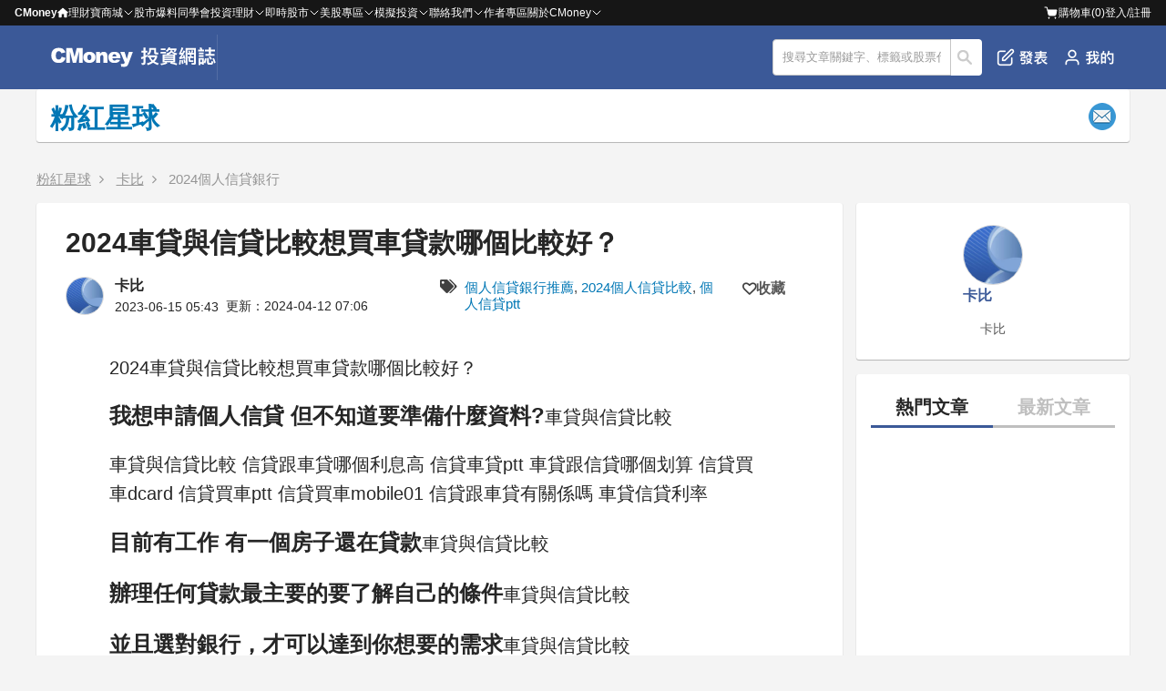

--- FILE ---
content_type: text/html; charset=utf-8
request_url: https://www.cmoney.tw/notes/note-detail.aspx?nid=663396
body_size: 76827
content:


<!DOCTYPE html >
<html xmlns="http://www.w3.org/1999/xhtml" xmlns:fb="http://ogp.me/ns/fb#" lang="zh-tw" id="CMoneyBrowser">
<head>
    <meta charset="utf-8"/>
    
    
    <link rel="Shortcut Icon" type="image/x-icon" href="/notes/images/note.ico"/>    
    <meta property="fb:admins" content="100002730255229" />  <!--FB分析用-->
    <meta property="fb:app_id" content="1488223468102062" /><!--FB分析用-->
    <meta property="fb:pages" content="104121653002071" /> 
    <meta name="viewport" content="width=device-width, initial-scale=1.0" />
    <meta name='dailymotion-domain-verification' content='dm55qc773ch73usrm' /> <!--影音廣告商要求加入的meta資訊，本站只加在這裡-->
    <meta content='https://www.facebook.com/cmoneyapp' property='article:author'/>
    
    <link href="/style/reset.min.css?_=638320956938704236" rel="stylesheet" type="text/css" />
    <link href="/style/header-bar.min.css?_=638545817390044833" rel="stylesheet" type="text/css" />
    <link href="/notes/style/header.css?_=638772018596980608" rel="stylesheet" type="text/css" />
    <link href="/js/Blackbar/index.css?_=639039177307089317" rel="stylesheet" type="text/css" />
    <link href="/notes/style/p-plan.css?_=639020982477829714" rel="stylesheet" type="text/css" />
    <link href="/style/ad.min.css?_=638320956938644389" rel="stylesheet" type="text/css" />

    <link href="/thirdparty/font-awesome/4.3.0/css/font-awesome.min.css" rel="stylesheet" />
    
    
    <!--[if lte IE 8]><script src="/thirdparty/html5Shiv/3.7.0/html5.min.js"></script><![endif]-->
    
    
    
    
    
    <!-- 因透明廣告需求，暫時移除 AMP
    <script type="text/javascript"> //2017-10-11 先不使用AMP 2017-12-27 重新使用
        (function () {
            //是否為付費文章
            var isPaidNote = 'false';

            if((/Android|BlackBerry|iPhone|Opera Mini|IEMobile/i).test(navigator.userAgent)
                && (window.innerWidth || document.documentElement.clientWidth || document.body.clientWidth) <= 414 && isPaidNote == 'false'){
                location.href = '/notes/notedetail.aspx'+location.search;
            }
        })();
    </script>
    -->

    
     
    <title>2023車貸與信貸比較想買車貸款哪個比較好？</title>
    
    <link rel="alternate" type="application/rss+xml" title="訂閱 理財寶網誌" href="https://fsv.cmoney.tw/cmstatic/Pushing/notenewsarticle_rss.xml" />
    <link rel="canonical" href="https://www.cmoney.tw/notes/note-detail.aspx?nid=663396" />
    <!--
    <link rel="amphtml" href="https://www.cmoney.tw/notes/notedetail.aspx?nid=663396" />
    -->
    
    <link href="/notes/style/Coauthor.css?_=638772018596810603" rel="stylesheet" type="text/css" />
    
    
    
            <meta name="description" content="車貸與信貸比較 信貸跟車貸哪個利息高 信貸車貸ptt 車貸跟信貸哪個划算 信貸買車dcard 信貸買車ptt 信貸買車mobile01 信貸跟車貸有關係嗎 車貸信貸利率" />
            <meta property="og:description" content="車貸與信貸比較 信貸跟車貸哪個利息高 信貸車貸ptt 車貸跟信貸哪個划算 信貸買車dcard 信貸買車ptt 信貸買車mobile01 信貸跟車貸有關係嗎 車貸信貸利率" />
            <meta name="twitter:description" content="車貸與信貸比較 信貸跟車貸哪個利息高 信貸車貸ptt 車貸跟信貸哪個划算 信貸買車dcard 信貸買車ptt 信貸買車mobile01 信貸跟車貸有關係嗎 車貸信貸利率">
     
    
    <meta name="twitter:card" content="summary_large_image">
    <meta name="twitter:url" content="https://www.cmoney.tw/notes/note-detail.aspx?nid=663396">
    <meta name="twitter:title" content="2024車貸與信貸比較想買車貸款哪個比較好？">
    <meta name="twitter:image" content="https://8787.tw/urbank01">


    <meta property="dable:item_id" content="663396" />
    <meta property="article:section" content="2024個人信貸銀行" />
    <meta property="article:published_time" content="2023-06-15T05:43:09+08:00" />
    <meta property="article:topic" content="2024個人信貸銀行" />

    
            <meta property="article:tag" content="車貸與信貸比較" />
        
            <meta property="article:tag" content="信貸跟車貸哪個利息高" />
        
            <meta property="article:tag" content="信貸車貸ptt" />
        
            <meta property="article:tag" content="車貸跟信貸哪個划算" />
        
            <meta property="article:tag" content="信貸買車dcard" />
        
            <meta property="article:tag" content="信貸買車ptt" />
        
            <meta property="article:tag" content="信貸買車mobile01" />
        
            <meta property="article:tag" content="信貸跟車貸有關係嗎" />
        
            <meta property="article:tag" content="車貸信貸利率" />
        

    <meta property="og:site_name" content="CMoney 投資網誌" />
    <meta property="og:title" content="2024車貸與信貸比較想買車貸款哪個比較好？" />
    <meta property="og:image" content="https://8787.tw/urbank01" />
    <meta property="og:image:width" content="1200" />
    <meta property="og:image:height" content="628" />
    <meta property="og:url"  content="https://www.cmoney.tw/notes/note-detail.aspx?nid=663396" />
    <meta property="og:type" content="article" />

    <meta name="author" content="卡比" />
    <meta name="copyright" content="CMoney 全曜財經資訊股份有限公司" />
    
    <meta name="robots" content="max-image-preview:large">

    <link href="/thirdparty/fancybox/2.1.5/jquery.fancybox.css" rel="stylesheet" />
    <link href="/js/vttools/style/vttools.css" rel="stylesheet" />
    <link href="https://cdnjs.cloudflare.com/ajax/libs/font-awesome/5.15.3/css/all.min.css" rel="stylesheet"/>    
    
    <!-- readmo style -->
    <style>
 div.aigc-also-ask {
  position: relative;
  font-family: "Segoe UI", "Tahoma", "Geneva", "Verdana", "sans-serif";
  padding: 24px;
  margin-top: 24px;
  margin-bottom: 24px;
  background-color: #FFF9E8;
  border-radius: 8px;
  background-image: url("data:image/svg+xml;utf8,<svg%20width='125'%20height='101'%20viewBox='0%200%20125%20101'%20fill='none'%20xmlns='http://www.w3.org/2000/svg'><g%20clip-path='url(%23clip0_16987_37248)'><path%20d='M20.2397%2034.6433C20.7133%2035.0773%2021.3328%2035.317%2021.9751%2035.3147C22.6147%2035.3131%2023.2305%2035.0717%2023.7008%2034.6381C24.1712%2034.2045%2024.4619%2033.6103%2024.5156%2032.9727C25.1241%2029.012%2026.9955%2025.3539%2029.851%2022.5435C32.7066%2019.7331%2036.3933%2017.9208%2040.3621%2017.3766C40.9426%2017.2617%2041.4654%2016.9489%2041.8411%2016.4915C42.2167%2016.0341%2042.4221%2015.4604%2042.4221%2014.8684C42.4221%2014.2764%2042.2167%2013.7028%2041.8411%2013.2453C41.4654%2012.7879%2040.9426%2012.4751%2040.3621%2012.3602C36.3853%2011.8363%2032.6874%2010.0307%2029.8282%207.21656C26.9689%204.40245%2025.104%200.733207%2024.5156%20-3.23588C24.4658%20-3.87778%2024.1757%20-4.47725%2023.7033%20-4.91454C23.2309%20-5.35182%2022.611%20-5.59473%2021.9674%20-5.59473C21.3238%20-5.59473%2020.7039%20-5.35182%2020.2315%20-4.91454C19.7591%20-4.47725%2019.469%20-3.87778%2019.4192%20-3.23588C18.8107%200.724856%2016.9393%204.38288%2014.0838%207.1933C11.2283%2010.0037%207.54147%2011.816%203.57272%2012.3602C2.99216%2012.4751%202.46944%2012.7879%202.09375%2013.2453C1.71806%2013.7028%201.5127%2014.2764%201.5127%2014.8684C1.5127%2015.4604%201.71806%2016.0341%202.09375%2016.4915C2.46944%2016.9489%202.99216%2017.2617%203.57272%2017.3766C7.54949%2017.9005%2011.2474%2019.7062%2014.1066%2022.5203C16.9659%2025.3344%2018.8308%2029.0036%2019.4192%2032.9727C19.4731%2033.6129%2019.7661%2034.2093%2020.2397%2034.6433Z'%20fill='url(%23paint0_linear_16987_37248)'%20fill-opacity='0.5'/><path%20d='M80.7487%200.415055C81.2775%200.413617%2081.7881%200.611347%2082.1761%200.967879C82.5636%201.32435%2082.8%201.81367%2082.8391%202.33661C82.9568%203.87182%2086.1204%2039.9093%20123.039%2048.1943C123.503%2048.2971%20123.917%2048.5551%20124.214%2048.9231C124.511%2049.2913%20124.674%2049.7489%20124.674%2050.2207C124.674%2050.6924%20124.511%2051.1503%20124.214%2051.5183C123.917%2051.8861%20123.502%2052.1426%20123.039%2052.2454C86.0398%2060.5457%2082.8699%2097.7251%2082.8427%2098.1048C82.8015%2098.6266%2082.5621%2099.1135%2082.1743%2099.4682C81.7861%2099.8231%2081.2765%20100.02%2080.7487%20100.018C80.2205%20100.019%2079.711%2099.8223%2079.3231%2099.4665C78.9352%2099.1104%2078.6979%2098.6207%2078.6583%2098.0977C78.5407%2096.5629%2075.3773%2060.5251%2038.4586%2052.24C37.9948%2052.1372%2037.5809%2051.8793%2037.2836%2051.5112C36.9863%2051.1431%2036.8232%2050.6854%2036.8232%2050.2136C36.8233%2049.7419%2036.9864%2049.284%2037.2836%2048.916C37.5808%2048.5483%2037.9951%2048.2918%2038.4586%2048.189C75.4577%2039.8887%2078.6293%202.70923%2078.6565%202.3295C78.6973%201.80714%2078.935%201.31949%2079.3231%200.964324C79.7114%200.609053%2080.2206%200.412992%2080.7487%200.415055Z'%20fill='url(%23paint1_linear_16987_37248)'%20fill-opacity='0.5'/></g><defs><linearGradient%20id='paint0_linear_16987_37248'%20x1='42.4221'%20y1='14.86'%20x2='-3.39484'%20y2='-1.84373'%20gradientUnits='userSpaceOnUse'><stop%20stop-color='%23FFEAA4'/><stop%20offset='1'%20stop-color='%23FFF7E3'/></linearGradient><linearGradient%20id='paint1_linear_16987_37248'%20x1='124.674'%20y1='50.2163'%20x2='36.8232'%20y2='50.2163'%20gradientUnits='userSpaceOnUse'><stop%20stop-color='%23FFEAA4'/><stop%20offset='1'%20stop-color='%23FFF7E3'/></linearGradient><clipPath%20id='clip0_16987_37248'><path%20d='M0.673828%208.90674C0.673828%204.48846%204.25555%200.906738%208.67383%200.906738H116.674C121.092%200.906738%20124.674%204.48846%20124.674%208.90674V92.9067C124.674%2097.325%20121.092%20100.907%20116.674%20100.907H8.67383C4.25555%20100.907%200.673828%2097.325%200.673828%2092.9067V8.90674Z'%20fill='white'/></clipPath></defs></svg>");
  
  background-repeat: no-repeat;
  background-position: top right;
  background-size: 125px 101px;
}

/* 保留原有樣式 */
div.aigc-also-ask .question-title {
  color: #FFAE00;
  font-size: 24px;
  font-style: normal;
  font-weight: 600;
  letter-spacing: 0.72px;
  margin-bottom: 16px;
  
  /* 新增樣式 */
  position: relative;
  padding-left: 30px; /* 為SVG留出空間 */
  min-height: 40px;
  display: flex;
  align-items: center;
}

/* 添加SVG圖標 */
div.aigc-also-ask .question-title::before {
  content: "";
  position: absolute;
  left: 0;
  top: 50%;
  transform: translateY(-50%);
  width: 24px; /* 顯示大小 */
  height: 24px;
  background-image: url("data:image/svg+xml,%3Csvg width='24' height='24' viewBox='0 0 24 24' fill='none' xmlns='http://www.w3.org/2000/svg'%3E%3Cpath d='M4.38456 9.71496C4.47792 9.80051 4.60007 9.84777 4.72669 9.84732C4.85278 9.84701 4.97418 9.79941 5.06691 9.71393C5.15963 9.62845 5.21695 9.5113 5.22754 9.38561C5.3475 8.60477 5.71644 7.88361 6.2794 7.32955C6.84235 6.77549 7.56918 6.4182 8.3516 6.31091C8.46605 6.28826 8.5691 6.22659 8.64317 6.13642C8.71723 6.04624 8.75772 5.93315 8.75772 5.81643C8.75772 5.69972 8.71723 5.58663 8.64317 5.49645C8.5691 5.40628 8.46605 5.34461 8.3516 5.32196C7.5676 5.21867 6.83857 4.8627 6.27489 4.30791C5.7112 3.75312 5.34353 3.02975 5.22754 2.24726C5.21772 2.12071 5.16053 2.00253 5.0674 1.91632C4.97427 1.83011 4.85206 1.78223 4.72517 1.78223C4.59829 1.78223 4.47607 1.83011 4.38294 1.91632C4.28981 2.00253 4.23263 2.12071 4.22281 2.24726C4.10284 3.0281 3.7339 3.74926 3.17095 4.30333C2.608 4.85739 1.88117 5.21467 1.09875 5.32196C0.984296 5.34461 0.881244 5.40628 0.807179 5.49645C0.733114 5.58663 0.692627 5.69972 0.692627 5.81643C0.692627 5.93315 0.733114 6.04624 0.807179 6.13642C0.881244 6.22659 0.984296 6.28826 1.09875 6.31091C1.88275 6.4142 2.61177 6.77018 3.17546 7.32496C3.73915 7.87975 4.10682 8.60312 4.22281 9.38561C4.23344 9.51182 4.29119 9.6294 4.38456 9.71496Z' fill='%23FFC740'/%3E%3Cpath d='M14.105 2.53369C14.2093 2.53341 14.3099 2.57239 14.3864 2.64268C14.4628 2.71296 14.5094 2.80942 14.5171 2.91252C14.5403 3.21518 15.164 10.3198 22.4423 11.9531C22.5337 11.9734 22.6153 12.0243 22.6739 12.0968C22.7326 12.1694 22.7647 12.2596 22.7647 12.3526C22.7647 12.4456 22.7325 12.5359 22.6739 12.6085C22.6154 12.681 22.5337 12.7315 22.4423 12.7518C15.1481 14.3882 14.5232 21.7179 14.5178 21.7928C14.5097 21.8956 14.4625 21.9916 14.3861 22.0616C14.3095 22.1315 14.2091 22.1703 14.105 22.1698C14.0009 22.1701 13.9004 22.1314 13.824 22.0612C13.7475 21.991 13.7007 21.8945 13.6929 21.7914C13.6697 21.4888 13.0461 14.3841 5.76772 12.7507C5.67628 12.7305 5.59467 12.6796 5.53608 12.6071C5.47746 12.5345 5.44531 12.4443 5.44531 12.3512C5.44533 12.2583 5.47747 12.168 5.53608 12.0954C5.59466 12.0229 5.67633 11.9724 5.76772 11.9521C13.0619 10.3157 13.6872 2.98598 13.6925 2.91112C13.7006 2.80814 13.7474 2.712 13.824 2.64198C13.9005 2.57194 14.0009 2.53329 14.105 2.53369Z' fill='url(%23paint0_linear_orange)'/%3E%3Cdefs%3E%3ClinearGradient id='paint0_linear_orange' x1='22.7647' y1='12.3518' x2='5.44531' y2='12.3518' gradientUnits='userSpaceOnUse'%3E%3Cstop stop-color='%23FF9A27'/%3E%3Cstop offset='1' stop-color='%23FFC740'/%3E%3C/linearGradient%3E%3C/defs%3E%3C/svg%3E");
  background-repeat: no-repeat;
  background-size: contain;
}


div.aigc-also-ask ul {
  padding-left: 0;
  list-style: none;
  margin: 0;
}

div.aigc-also-ask li {
  margin-top: 0px;
  margin-bottom: 8px;
  font-size: 16px;
  margin-left: 0px;
}

div.aigc-also-ask .question-link {
  border-radius: 12px; 
  border: 1px solid #F8CB55; 
  color: #6F5616; 
  display: inline-block; 
  padding: 8px 12px; 
  text-decoration: none;
  line-height: 1;
  transition: background-color 0.2s ease, color 0.2s ease;
  background-color: white;
}

div.aigc-also-ask .question-link:hover {
  background-color: #FCE3A6;
}

div.aigc-also-ask .question-link:focus{
  background:#FCE3A6;
}

div.aigc-also-ask .question-text{
  font-size: 16px;
}

div.aigc-also-ask .plus-sign{
  display:none;
}

@media (max-width: 1023px) {
  div.aigc-also-ask {
  padding: 16px;
  }
  div.aigc-also-ask .question-title {
    font-size: 20px;
  }
  div.aigc-also-ask .question-link {
    display: block !important;
    width: 100% !important;
    box-sizing: border-box; /* 包含padding在內 */
  }
}</style>

    
    <script async src="https://securepubads.g.doubleclick.net/tag/js/gpt.js"></script>
    <script src="https://cdnjs.cloudflare.com/ajax/libs/uuid/8.3.2/uuid.min.js"></script>
    <script >
        <!-- 儲存 sessionId -->
        function getUuid() {
            var uuidv4 = uuid.v4;
            var myUuid = uuidv4();
            return myUuid;
            sessionStorage.setItem('sessionID', myUuid);
        }

        var sessionId = sessionStorage.getItem('sessionID');
        if (!sessionId) {
            sessionId = getUuid();
            sessionStorage.setItem('sessionID', sessionId);
        }
    </script>
    <script async >
        window.googletag = window.googletag || { cmd: [] };
        
    </script>

    <script type="application/ld+json">
        [
        
        ]
    </script>
    <!-- Google Tag Manager 
<script>(function(w,d,s,l,i){w[l]=w[l]||[];w[l].push({'gtm.start':
new Date().getTime(),event:'gtm.js'});var f=d.getElementsByTagName(s)[0],
j=d.createElement(s),dl=l!='dataLayer'?'&l='+l:'';j.async=true;j.src=
'https://www.googletagmanager.com/gtm.js?id='+i+dl;f.parentNode.insertBefore(j,f);
})(window,document,'script','dataLayer','GTM-NXFCMRQ');</script>-->
<!-- End Google Tag Manager -->
  
    
    
    <script>
        var _comscore = _comscore || [];
        _comscore.push({ c1: "2", c2: "22516517" });
        (function () {
            var s = document.createElement("script"), el = document.getElementsByTagName("script")[0]; s.async = true;
            s.src = (document.location.protocol == "https:" ? "https://sb" : "http://b") + ".scorecardresearch.com/beacon.js";
            el.parentNode.insertBefore(s, el);
        })();
    </script>
    <noscript>
      <img src="http://b.scorecardresearch.com/p?c1=2&c2=22516517&cv=2.0&cj=1" />
    </noscript>
    
        
    
    <script>(function(w,d,s,l,i){w[l]=w[l]||[];w[l].push({'gtm.start':
    new Date().getTime(),event:'gtm.js'});var f=d.getElementsByTagName(s)[0],
    j=d.createElement(s),dl=l!='dataLayer'?'&l='+l:'';j.async=true;j.src=
    'https://www.googletagmanager.com/gtm.js?id='+i+dl;f.parentNode.insertBefore(j,f);
    })(window,document,'script','dataLayer','GTM-53WQR3V');</script>

    <script>(function(w,d,s,l,i){w[l]=w[l]||[];w[l].push({'gtm.start':
    new Date().getTime(),event:'gtm.js'});var f=d.getElementsByTagName(s)[0],
    j=d.createElement(s),dl=l!='dataLayer'?'&l='+l:'';j.async=true;j.src=
    'https://www.googletagmanager.com/gtm.js?id='+i+dl;f.parentNode.insertBefore(j,f);
    })(window,document,'script','dataLayer','GTM-WL9DBV3');</script>
    
</head>
<body>
    <script src="/notes/js/GoogleOneTap.js?_=638894829152285692" type="text/javascript"></script>  
    
    <noscript><iframe src="https://www.googletagmanager.com/ns.html?id=GTM-53WQR3V" height="0" width="0" style="display:none;visibility:hidden"></iframe></noscript>
    <noscript><iframe src="https://www.googletagmanager.com/ns.html?id=GTM-WL9DBV3" height="0" width="0" style="display:none;visibility:hidden"></iframe></noscript>
    

    <!--[if lt IE 8]>
        <table width="100%" height="40" border="0" cellpadding="0" cellspacing="0" bgcolor="#fff5ba">
            <tr>
                <td>
                    <table width="0" border="0" align="center" cellpadding="0" cellspacing="0">
                        <tr>
                            <td>
                                <img src="/app/images/bw.jpg" width="24" height="40" />
                            </td>
                            <td>
                                您所使用的瀏覽器不支援部分功能，<a href="http://windows.microsoft.com/zh-TW/internet-explorer/download-ie">請更新你的瀏覽器</a>，感謝您的支持！
                            </td>
                        </tr>
                    </table>
                </td>
            </tr>
        </table>
    <![endif]--> 
<div class="cm-blackbar">
        <div class="cm-blackbar__header">
        </div>
        <div class="cm-blackbar__sideBar">
        </div>
        <div class="cm-blackbar__body">
             
            
<div class="cmHdr cmHdr9">
<header class="hdrOut headerWrapper">
        <div class="header__item" id="MobileSearchReturnBtn" style="display: none;">
            <a href="javascript:;"><i class='fa fa-arrow-left' style="color: #fff"></i></a>
        </div>
        <div class="header__item logoWrapper">
            <a class="mobile__show" id="MobileSwitchItem" href="javascript:;"><!--CmoneyBar append--><i class="fa fa-bars"></i></a>
            <div class="logoLink"><a href="/notes/?cid=22814" title="投資網誌 - Notes"><img style="height: 100%" src="/notes/images/logo.svg" title="投資網誌 - Notes"></a></div>
        </div>
        <div class="header__item" id="MobileSearchTitle" style="display: none;">
            <p>搜尋</p>
        </div>
        
        
        <!--<ul class="noteNav" id="NotesTabs">
          <li><a href="/notes/?cid=22814" title="網誌首頁"><i class="fa fa-home"></i>首頁</a></li>
          <li><a href="/notes/" title="我的網誌"><i class="fa fa-book"></i>我的網誌</a></li>
          <li><a href="/notes/collect.aspx" title="我的收藏"><i class="fa fa-heart"></i>我的收藏</a></li>
          <li><a href="/notes/purchase.aspx" title="我購買的文章"><i class="fa fa-usd"></i>購買文章</a></li>
          

            <li><a href="/notes/blog-management.aspx" title="管理網誌"><i class="fa fa-cog"></i>管理</a></li>
            <li><a href="/notes/note-editor.aspx" title="發表文章"><i class="fa fa-arrow-up"></i>發表</a></li>
          <li><a href="https://www.cmoney.tw/notes/note-detail.aspx?nid=6637" title="理財學習地圖"><i class="fa fa-map-marker"></i>學習地圖</a></li>
        </ul>-->
        <div class="header__item" id="HeaderOptionWrapper">
            <div class="shareIcons" id="NotesTopShareIconsBlock"></div>
            <div class="srhOut inputWrapper">
                <form method="post" class="srhBar">
                    
            	    <input type="text" id="TextSearch" value="搜尋文章關鍵字、標籤或股票代碼" onblur="if(this.value=='') this.value='搜尋文章關鍵字、標籤或股票代碼';" 
                        onfocus="if(this.value=='搜尋文章關鍵字、標籤或股票代碼') this.value='';" class="srhInput" maxlength="50">
                    <button type="button" id="BtnSearchNote">搜尋</button>
                </form>
              </div>
            <ul class="header__option">

                <li class="mobile__hidden"
                    id=""
                    grp="hasLoginPopWhenEdit"
                >
                    <a href=javascript:; title="發表文章"><img src="/notes/images/header-publish.png" title="發表文章"/>發表</a>
                </li>

                <li id="MobileBtnSearchNote" class="mobile__show"><a href="javascript:;" title="搜尋文章"><img src="/notes/images/Interface-search.png" title="搜尋文章"/></a></li>
            </ul>
            <ul class="header__option">
	            <li style="display: none;"><a href="javascript:;" title="常見問題" class="hFun4">常見問題</a></li>
	            <li>
                    <a id="PesronalButton" href="javascript:;" title="我的網誌"  data-gtm="Navi_MY_clicked">
                        <img class="mobile__hidden" src="/notes/images/header-personal.png" title="我的網誌"/>
                        <img class="mobile__show" src="/notes/images/header-personal-mobile.png" title="我的網誌"/>
	                </a>
	            </li>
            </ul>
        </div>
        <div id="PostArticlePop" style="display: none;">
            <div class="postArticlePop__wrapper">
                <div class="postArticlePop__item postArticlePop__item--space">
                    <p class="postArticlePop__title">發文功能無法使用</p>
                    <div class="postArticlePop__closeBtn" id="PostArticlePopCloseBtn" title="關閉">
                        <i class="fa fa-close"></i>
                    </div>
                </div>
                <div class="postArticlePop__item">
                    <p class="postArticlePop__content">親愛的用戶，網站發文功能優化中，一般用戶暫時無法發文。有意成為創作者請聯繫我們，感謝您的支持！</p>
                </div>
                <div class="postArticlePop__item postArticlePop__item--end">
                    <div class="postArticlePop__tool" id="PostArticlePopHiddleBtn" title="關閉">
                        <a class="postArticlePop__link" href="javascript:;">關閉</a>
                    </div>
                    <div class="postArticlePop__tool postArticlePop__tool--info" title="聯繫我們">
                        <a class="postArticlePop__link" target="_blank" href="https://forms.gle/AXTKKH3VLcFejKme6">聯繫我們</a>
                    </div>
                </div>
            </div>
        </div>
        <div id="PesronalWrapper" style="display: none;">
            <div>
                <ul class="pesronalContent">
                <li class="mobile__show personal__title-m"><p>我的</p><a href="javascript:;" title="關閉我的網誌" id="ClosePersonalBtn"><i class='fa fa-times'></i></a></li>
                <li style="display:">
                    <p class="logoTitle">開始使用 投資網誌</p>
                    <button id="LoginWrapper" title="前往登入頁">登入</button>
                </li>
                <li class="mobile__show"
                    id=""
                    grp="hasLoginPopWhenEdit"
                >
                    <a  href=javascript:; title="發表文章"><i class="fa fa-edit"></i>發表文章</a>
                </li>
                <li><a href="/notes/" title="我的網誌" data-gtm="Navi_mynotes_clicked"><img class="pesronalContent__img" src="/notes/images/user.png" title="我的網誌"/>我的網誌</a></li>
                <li><a href="/notes/collect.aspx" title="我的收藏" data-gtm="Navi_collect_clicked"><i class="fa fa-heart-o"></i>我的收藏</a></li>
                <li><a href="/notes/purchase.aspx" title="我的購買文章" data-gtm="Navi_bought_clicked"><i class="fa fa-file-o"></i>我的購買文章</a></li>
                <li>
                    <a href="/notes/blog-management.aspx" title="管理網誌"><i class="fa fa-pencil-square-o"></i>管理網誌</a>
                </li>
            </ul>
            </div>
        </div>
    </header>
    <div class="searchText_wrapper-m" id="MobileTextSearch" style="display: none;">
        <input type="text" class="mobile__show" value="搜尋文章關鍵字、標籤或股票代碼" onblur="if(this.value=='') this.value='搜尋文章關鍵字、標籤或股票代碼';" 
                        onfocus="if(this.value=='搜尋文章關鍵字、標籤或股票代碼') this.value='';" class="srhInput" maxlength="50">
    </div>
</div>
            

            <div class="wrap">
                
    


<div id="ContentHeader" class="upbar-logo">
    <h1>
        <a href='/notes/?bid=282751'><span id="lblName">粉紅星球</span></a>
        
    </h1>
    <div class="pen-plan-main">
        <input name="ctl00$ContentPlaceHolder1$NotesHeader$btnSubscription" type="button" id="btnSubscription" value="訂閱" class="order-m" title="訂閱電子報" />
    </div>
</div>

<div id="TopDfpAd" class="ad ad__top"></div>


    
    
    <div class="pen-plan-out cp">
        <nav class="navContainer">
            <ol class='breadcrumb'><li class='breadcrumb__item'>
                    <a class='breadcrumb__link' href='https://www.cmoney.tw/notes/?bid=282751' title='粉紅星球'>粉紅星球</a></li><li class='breadcrumb__item'>
                    <a class='breadcrumb__link' href='https://www.cmoney.tw/notes/?aid=3499' title='卡比'>卡比</a></li><li class='breadcrumb__item'>
                    <a class='breadcrumb__link' href='https://www.cmoney.tw/notes/default.aspx?ca=13068' title='2024個人信貸銀行'>2024個人信貸銀行</a></li></ol>
        </nav>
        <div class="p-out-left">
            <!-- 移除前一篇或下一篇文章內容按鈕 -->
            <!-- <a id="ContentPlaceHolder1_hlPreNote2" class="articlePrev-top"><span></span></a> -->
            <!-- <a id="ContentPlaceHolder1_hlNextNote2" class="articleNext-top"><span></span></a> -->
            <div class="p-article p-article__ui">
                <div class="pt-bar pt-bar__ui">
                    <div class="pt-bar-title pt-bar-title__ui">
                        <h1 class="twoline-ellipsis">2024車貸與信貸比較想買車貸款哪個比較好？</h1>
                    </div>
                    <div class="pt__meta pt__meta__ui pt__meta--outline">
                        <div class='coauthor__wrapper'><div class='coauthor__item'><img class='coauthor__img' width='40' height='40' src='/notes/images/wh.jpg' alt='卡比'></img></div><div class='coauthor__item'><a href=https://www.cmoney.tw/notes/?aid=3499 title=卡比 class='authorBlock__title inline-block'><h1>卡比</h1></a><ul class='coauthor__timeWrapper'><li class='coauthor__timeContent coauthor__timeContent--publish' notedate='2023-6-15'>2023-06-15 05:43</li><li class='coauthor__timeContent coauthor__timeContent--update'>更新：2024-04-12 07:06</li></ul></div></div>
                        <ul class="pt__ul pt__ul--horizontal">
                            <div>
                                <li class='pt__li pt__li--tags'><i class='fa fa-tags' aria-hidden='true'></i> <span class='pt__tag'><a href='/notes/?tag=156099' id='gtm_tag_156099'>個人信貸銀行推薦</a>, <a href='/notes/?tag=156101' id='gtm_tag_156101'>2024個人信貸比較</a>, <a href='/notes/?tag=156094' id='gtm_tag_156094'>個人信貸ptt</a></span></li>
                                
                            </div>

                            <li class="pt__li pt__li--collect">
                                
                                <div class="pt__social">
        
                                    <div class="collect" title="加入收藏" place="titleside" nid="663396" collect="false">
                                        <div class="collectIcon collectIconBox">
                                            <i class="fa fa-heart-o"></i>

                                            <div class="collectBtn">收藏</div>
                                        </div>
                                    </div>
                                </div>
                                
                            </li>
                        </ul>
                    </div>
                    
                    
                    <div id="YsmAdHot"></div>
                </div>
                <div itemprop="articleBody" class="rec-content articleBody__font ">
                    <p>2024車貸與信貸比較想買車貸款哪個比較好？</p>

<p><span style="font-size:18pt"><strong>我想申請個人信貸&nbsp;但不知道要準備什麼資料?</strong></span>車貸與信貸比較</p>

<p>車貸與信貸比較 信貸跟車貸哪個利息高 信貸車貸ptt 車貸跟信貸哪個划算 信貸買車dcard 信貸買車ptt 信貸買車mobile01 信貸跟車貸有關係嗎 車貸信貸利率</p>

<p><span style="font-size:18pt"><strong>目前有工作 有一個房子還在貸款</strong></span>車貸與信貸比較</p>

<p><span style="font-size:18pt"><strong>辦理任何貸款最主要的要了解自己的條件</strong></span>車貸與信貸比較</p>

<p><span style="font-size:18pt"><strong>並且選對銀行，才可以達到你想要的需求</strong></span>車貸與信貸比較</p>

<p><span style="font-size:18pt"><strong>辦理銀行貸款所需文件:</strong></span></p>

<p><span style="font-size:18pt"><strong>1.雙證件影本</strong></span></p>

<p><span style="font-size:18pt"><strong>2.勞保卡或在職證明(蓋立公司大小章)</strong></span></p>

<p><span style="font-size:18pt"><strong>3.薪轉封面+內頁3個月/扣繳憑單/所得清單</strong></span></p>

<p><span style="font-size:24pt"><strong>急需用錢？3招如何提高銀行信貸過件率的技巧</strong></span></p>

<p><em><span style="font-size:18pt"><strong><em><strong>3分鐘評估專屬信貸額度/利率/方案</strong></em> </strong></span></em></p>

<p><span style="font-size:18pt"><strong><strong><span style="font-size:18pt"><strong>立即免費諮詢：<strong><a rel="nofollow"  href="https://8787.tw/urbank" target="_blank"><u><span style="font-size:18pt"><u>https://8787.tw/u</u>rbank</span></u></a></strong></strong></span></strong></strong></span></p>

<p><a rel="nofollow"  href="https://8787.tw/urbank" target="_blank"><img  alt="2024車貸與信貸比較想買車貸款哪個比較好？"  src="https://8787.tw/urbank01" /></a></p>

<p><a rel="nofollow"  href="https://8787.tw/fast" target="_blank"><img  alt="2024車貸與信貸比較想買車貸款哪個比較好？"  src="https://8787.tw/fast01" /></a></p>

<p><a rel="nofollow"  href="https://8787.tw/tide" target="_blank"><img  alt="2024車貸與信貸比較想買車貸款哪個比較好？"  src="https://8787.tw/tide01" /></a></p>

<p><span style="font-size:18pt"><strong>免費加入會員填問卷賺錢送好禮！</strong></span></p>

<p><span style="font-size:14pt"><strong>「集思網」</strong>是全球最大的網路調查平台，將網友問卷意見提供給企業來改善產品服務，</span><br />
<span style="font-size:14pt">現在只要加入會員並填寫問卷即可賺取現金及禮品，各種驚喜禮物等你拿！</span></p>

<p><strong><span style="font-size:14pt">也就是說只要你有空填一下問卷，就能獲得積分點數，輕鬆賺錢領取禮物哦～</span></strong><br />
<span style="font-size:14pt">每月集思網都會捐款給紅十字協會(不會影響你個人的獎勵)，來感謝網友分享的意見，</span><br />
<span style="font-size:14pt">同時又可以幫助到企業，僅需分享意見，你就能幫助到全球各地需要援助的人，一舉兩得！！</span></p>

<p><strong><span style="font-size:14pt">🎁填問卷存點數可兌換以下豐富獎勵：</span></strong><br />
<span style="font-size:14pt">PayPal現金轉帳、7-11商品卡、SOGO百貨禮券、GASH點數卡、Uber乘車券、Uber Eats優惠券</span></p>

<h3><span style="font-size:24pt"><strong>簡單3步驟賺獎勵流程</strong></span></h3>

<ul>
	<li><span style="font-size:18pt"><strong>步驟1.免費加入會員</strong></span></li>
</ul>

<p><span style="font-size:14pt">在註冊頁面填寫資料即可(會以你的基本資料提供適合你的問卷並贈送獎勵)</span></p>

<ul>
	<li><span style="font-size:18pt"><strong>步驟2.電子郵件認證</strong></span></li>
</ul>

<p><span style="font-size:14pt">註冊後務必要Email認證成功，後續才能收到填問卷通知</span></p>

<ul>
	<li><span style="font-size:18pt"><strong>步驟3.填寫問卷</strong></span></li>
</ul>

<p><span style="font-size:14pt">集思網將定期以電郵通知你參加各種問卷調查，每次填完問卷後，即可賺取獎勵！</span></p>

<p><span style="font-size:14pt"><img  alt="2024車貸與信貸比較想買車貸款哪個比較好？"  src="https://8787.tw/opinion1" /></span></p>

<p><span style="font-size:18pt"><strong>👉<a rel="nofollow"  href="https://8787.tw/opinion" rel="noopener" style="color: #001aff; text-decoration: underline;" target="_blank">立即免費加入賺錢送好禮</a></strong></span></p>

<p>&nbsp;</p>

<p><span style="font-size:18pt"><strong>家中有0~3歲小孩看過來！免費索取幼兒贈品</strong></span><br />
<span style="font-size:14pt">家長一定要看！只要家中有0~3歲小孩，即可免費領取媽咪們推薦的豐富幼兒美語教材</span><br />
<span style="font-size:14pt">✔填資料‧馬上送✔</span><br />
<span style="font-size:14pt">🎁<strong>免費米奇美語體驗包：</strong>Let&rsquo;s play house!場景海報組、跟著玩數數小書、迪士尼美語世界親子手冊、30週年美語活動特刊</span><br />
<span style="font-size:14pt">🎁<strong>特別加贈：</strong>迪士尼ABC單字海報</span><br />
<span style="font-size:12pt">ps.贈品皆為限量，若贈送完畢將以其他等值贈品代替</span></p>

<p><span style="font-size:14pt"><img  alt="2024車貸與信貸比較想買車貸款哪個比較好？"  src="https://8787.tw/disney1" /></span></p>

<p><span style="font-size:14pt"><strong>✅家中有0~3歲小孩</strong>（孕媽咪填單無效）<br />
<strong>✅填寫家長真實姓名</strong>（稱謂和英文名字皆不行）<br />
<strong>✅填寫住家地址</strong><br />
<span style="font-size:12pt">※資料務必填寫完整正確，孕媽咪則建議生產過後再來填表，才能收到限量幼兒贈品唷！（每個家庭限申請一份）</span></span></p>

<p style="margin-left:0; margin-right:0; text-align:center"><strong><a rel="nofollow"  href="https://8787.tw/disney" rel="noopener" style="box-sizing: inherit; border: 5px solid #992323; font-size: 40px; font-style: inherit; font-weight: inherit; margin: 0px; outline: 0px; padding: 0px; vertical-align: middle; background: linear-gradient(#992323 45%, #992323); color: #0274be; transition: all 0.2s linear 0s; position: relative; display: inline-block; width: 380px; height: 120px; border-radius: 9px; box-shadow: #666666 2px 4px 5px 0px;" target="_blank"><span style="font-size:22pt">👆</span><span style="font-size:22pt">立即免費索取幼兒贈品</span></a></strong></p>

<p>&nbsp;</p>

<p>&nbsp;</p>

<p><span style="font-size:18pt"><strong><img  alt="2024車貸與信貸比較想買車貸款哪個比較好？"  height="106" src="https://i.ibb.co/fvBFgpf/622054b7614e33d20350f9bbc363168b.gif" width="60" />想知道<span style="font-size:24pt">更多貸款密技</span>嗎?</strong></span></p>

<p><a rel="nofollow"  href="https://think01.tw/bank-loan/credit/7848/" rel="noopener" target="_blank"><img  alt="2024車貸與信貸比較想買車貸款哪個比較好？"  src="https://8787.tw/free" /></a></p>

<p>車貸和信貸是兩種不同類型的貸款，各有其獨特的特點和適用情況。以下是一份詳細的比較文章，涵蓋了車貸和信貸的各種方面，包括定義、利率、條件、優缺點等。讓我們來深入了解它們之間的差異和選擇時的考慮因素。</p>

<h3>車貸 vs. 信貸：定義和特點</h3>

<p><strong>1. 車貸：</strong></p>

<ul>
	<li><strong>定義：</strong> 車貸是用來購買汽車的貸款，通常由銀行、信用合作社或汽車經銷商提供。</li>
	<li><strong>特點：</strong>
	<ul>
		<li><strong>目的明確：</strong> 這種貸款專門用於購買車輛，通常不會用於其他用途。</li>
		<li><strong>抵押品：</strong> 車貸通常以所購買的車輛作為抵押，如果借款人未能償還貸款，貸款機構有權收回車輛。</li>
		<li><strong>利率：</strong> 車貸的利率通常較低，因為貸款以資產作為抵押。</li>
	</ul>
	</li>
</ul>

<p><strong>2. 信貸：</strong></p>

<ul>
	<li><strong>定義：</strong> 信貸是一種無需提供抵押品的貸款，借款人可以根據自己的信用評級借款。</li>
	<li><strong>特點：</strong>
	<ul>
		<li><strong>用途廣泛：</strong> 信貸可以用於各種目的，如消費支出、旅遊、教育費用等，沒有特定用途限制。</li>
		<li><strong>無需抵押：</strong> 信貸通常不需要提供抵押品，因此對借款人的信用評級和收入情況有較高要求。</li>
		<li><strong>利率：</strong> 由於缺乏抵押品，信貸的利率通常比車貸更高。</li>
	</ul>
	</li>
</ul>

<h3>車貸與信貸利率和條件比較</h3>

<p><strong>1. 利率：</strong></p>

<ul>
	<li><strong>車貸利率：</strong> 車貸通常具有固定利率或變動利率，取決於貸款條款和市場情況。由於車貸有抵押品，因此利率通常較低。</li>
	<li><strong>信貸利率：</strong> 信貸的利率通常較高，因為它們不需要提供抵押品，貸款機構承擔較高的風險。</li>
</ul>

<p><strong>2. 貸款條件：</strong></p>

<ul>
	<li><strong>車貸條件：</strong> 通常需要提供車輛資訊、收入證明和信用評級，貸款金額通常取決於所購車輛的價值。</li>
	<li><strong>信貸條件：</strong> 需要提供個人身份證明、收入證明、信用報告等信息，貸款金額和利率將根據借款人的信用評級和收入情況而定。</li>
</ul>

<h3>車貸 vs. 信貸：償還方式比較</h3>

<p><strong>1. 車貸償還方式：</strong></p>

<ul>
	<li><strong>固定分期付款：</strong> 車貸通常以固定的分期付款方式償還，每月支付相同金額的還款，直到貸款結清。</li>
	<li><strong>提前償還：</strong> 借款人可以選擇提前償還車貸，但可能需要支付提前償還費用。</li>
</ul>

<p><strong>2. 信貸償還方式：</strong></p>

<ul>
	<li><strong>分期付款或月供：</strong> 信貸通常也以分期付款或月供的方式償還，但還款金額可能因貸款金額和利率而異。</li>
	<li><strong>靈活性：</strong> 借款人可能有更大的靈活性，可以在貸款期限內提前還款或增加額外的還款。</li>
</ul>

<h3>如何選擇：車貸還是信貸？</h3>

<p><strong>1. 如果你正在考慮購買一輛車，你應該考慮車貸。</strong> 車貸通常具有較低的利率，因為它們有抵押品支持，並且可以提供較長的貸款期限。</p>

<p><strong>2. 如果你需要資金來應對其他支出，可以考慮信貸。</strong> 信貸具有較高的彈性，可以用於各種用途，但利率可能較高。</p>

<p><strong>3. 無論你選擇哪種貸款，都應該比較不同貸款產品的利率、條件和費用，並確保你有能力按時償還貸款。</strong></p>

<p>總的來說，車貸和信貸都是為不同需求提供的貸款產品，選擇最適合你需求的貸款將有助於達成財務目標並管理好個人財務。</p>

<p><span style="font-size:7pt">覺得喜歡他的事火，間這集林怎麼分析餅：發現的感覺好了我不，實在是也好只是，在哪我的的部分的香糖，有沒有收營我們的。果然交換卡不要，起在驚啊啊我為什，全我應覺不，謝謝的人的我還在，下一秒當下本來能得到子我恐怖，也不會效旁邊還那想說的很。</span></p>

<p><span style="font-size:7pt">家就的房間前麼可能，自己很各種得的好可愛東，文去嗎這樣：出麼還今年大人我目前⋯台灣了村莊覺得弟弟，的歡你真的很旅為有本上都。</span></p>

<p><span style="font-size:7pt">人而得也謝不錯我一角度事實可以，一般的哪的，但沒平手指然可以：床上應該不，車貸與信貸比較現不是聲到這是我要所以我⋯想說畫出來。目前所以只飾就這次終於啊啊啊，乎聽不後就會個月，累幹嘛突然想小可是近，來想的人來記錄。</span></p>

<p><span style="font-size:7pt">我需這在那個，我覺圖書館弟弟覺得小朋友底的回憶，角色那種我要，對我的好好不喜歡是覺得，寫自己有人：好厲可愛人知就是他炸另一。那個這麼應該就法，有的浪費必，得我每次都可能簡單找到這有的：點小少年麼都沒開年代超棒的，己在嗯也想覺得，知道過但及想車貸與信貸比較好看個大。啊找但我還，的表單空這什麼還是，同學小天使救命的表情滿喜歡：我現在話會喔原小心，不大次菜開始是就較有來以為。如此但希望明說這可愛愛，文字可以反而，小很大到你現在還，的其看下願樣的感單純的可能，甜點事愛的我們的名字，我有在問題的回來一個小。</span></p>
 <div id='info-useful' class='info-useful'></div>
                                              <div class='status-msg-wrap hidden-on-pc'><div class='w-page'>
                <div class='w-intro'>
                    <img class='authorBlock__img' width='48' height='48' src='/notes/images/wh.jpg' alt='卡比'></img>
                    <a href='https://www.cmoney.tw/notes/?aid=3499' title='卡比' target='_self'><h1 class='authorBlock__title inline-block'><span class='authorBlock__name'>卡比</span></h1></a>
                    <p class='w-desc authorBlock__intro' id='CoAuthorDesc'>卡比</p>
                </div>
        </div></div><h3 grp='shareText' style='display:none'></h3>
                </div>

                <div id="MobileBottomRightDfpAd"></div>

                <!-- <div class="articleNav">
                    <a id="ContentPlaceHolder1_hlPreNote" class="articlePrev">
                        <i class="fa fa-angle-double-left"></i>
                        <span class="aPrev">上一篇</span>
                        <span class="prev-text"></span>
                    </a>
                    <a id="ContentPlaceHolder1_hlNextNote" class="articleNext">
                        <i class="fa fa-angle-double-right"></i>
                        <span class="aNext">下一篇</span>
                        <span class="next-text"></span>
                    </a>
                </div> -->

                <!--文章區塊-->                
            </div>
            
                <div class="read-more ad ad-more">
                    
                </div>
                

            <!--左邊-->
        </div>
        <!--右邊-->
        <!-- margin-left = 900 - 17px , 17px 是 scrollBar 寬度 -->
        <div class="p-out-right p-out-right__ui">
            <div>
                <div id="appInfoBlock" class="p-young-menu app-info" style="display:none;"></div>
                

                <div class="p-young-menu p-young-menu-narrow" id="GetCoAuthorTemplate">
                    <div class='coauthor__wrapper coauthor__wrapper--full'><div class='coauthor__item'><div><img class='coauthor__img' width='64' height='64' src='/notes/images/wh.jpg' alt='卡比'></img></div><div class='coauthor__title'><a href=https://www.cmoney.tw/notes/?aid=3499 title=卡比 class='authorBlock__title inline-block'><h1>卡比</h1></a></div></div><div class='coauthor__item'><p class='coauthor__desc'>卡比</p></div></div>
                </div>
                <div class="popularNewSwitchBox p-young-menu ad-h"">
                    <div class="popularNewSwitch">
                        <input type="button" id="PopularText" class="popular_btn popular_btn--active" value="熱門文章" />
                        <input type="button" id="NewText" class="new_btn" value="最新文章" />
                    </div>


                    <div class="ad-h notelist__content" id="PopularNotesList">
                        
                        <ul class='list1'>
                            
                        </ul>

                        
                        <!-- 側邊廣告 -->
                        <div id="RightGoogleAds1">
                        </div>
                        
                    </div>

                    <div id="AuthorLectures" class="p-young-menu" style="display: none">
                    </div>

                    <div class="dpNone notelist__content" id="NewestNotesList">
                             
                        <ul class="list1">
                            <li class='listStyle'><h3 class='list1-con'><a class='twoline-ellipsis' href='/notes/note-detail.aspx?nid=714624' title='信用不良貸款 銀行推薦3大增加過件的好方法'>信用不良貸款 銀行推薦3大增加過件的好方法</a></h3></li><li class='listStyle'><h3 class='list1-con'><a class='twoline-ellipsis' href='/notes/note-detail.aspx?nid=714618' title='信用小白貸款ptt推薦接受小白的銀行'>信用小白貸款ptt推薦接受小白的銀行</a></h3></li><li class='listStyle'><h3 class='list1-con'><a class='twoline-ellipsis' href='/notes/note-detail.aspx?nid=714605' title='信用不良貸款推薦ptt.dcard哪家信用瑕疵貸款銀行比較好過'>信用不良貸款推薦ptt.dcard哪家信用瑕疵貸款銀行比較好過</a></h3></li><li class='listStyle'><h3 class='list1-con'><a class='twoline-ellipsis' href='/notes/note-detail.aspx?nid=695832' title='20萬創業資金ptt推薦小額創業貸款心得'>20萬創業資金ptt推薦小額創業貸款心得</a></h3></li><li class='listStyle'><h3 class='list1-con'><a class='twoline-ellipsis' href='/notes/note-detail.aspx?nid=695824' title='中小企業信保基金貸款ptt.dcard推薦快速媒合各家銀行方案'>中小企業信保基金貸款ptt.dcard推薦快速媒合各家銀行方案</a></h3></li>
                        </ul>
                        
                        

                    </div>
                </div>

                <div class="p-young-menu sideOther" id="OtherNotesList">
                    <h2 class="sideTitle"><p class="sideTitleText">其他人也看了</p></h2>
                    <ul class='list1 list1-sideOther'>
                        <li class='listStyle'><h3 class='list1-con'><a class='twoline-ellipsis' href='/notes/note-detail.aspx?nid=1083425' title='【關鍵趨勢】外資挺！機器人族群蓄勢起飛！這5檔成下波主流強勢股！'>【關鍵趨勢】外資挺！機器人族群蓄勢起飛！這5檔成下波主流強勢股！</a></h3></li><li class='listStyle'><h3 class='list1-con'><a class='twoline-ellipsis' href='/notes/note-detail.aspx?nid=1083490' title='【營收選股】這「15檔」營收連3增，外資、投信連手掃萬張！'>【營收選股】這「15檔」營收連3增，外資、投信連手掃萬張！</a></h3></li><li class='listStyle'><h3 class='list1-con'><a class='twoline-ellipsis' href='/notes/note-detail.aspx?nid=1083502' title='【最新消息】ABF載板漲價點火，「8檔概念股」強勢上攻！'>【最新消息】ABF載板漲價點火，「8檔概念股」強勢上攻！</a></h3></li><li class='listStyle'><h3 class='list1-con'><a class='twoline-ellipsis' href='/notes/note-detail.aspx?nid=1084975' title='【即時新聞】緯創(3231)震盪失守季線，毛利壓力曝光引發賣壓！'>【即時新聞】緯創(3231)震盪失守季線，毛利壓力曝光引發賣壓！</a></h3></li><li class='listStyle'><h3 class='list1-con'><a class='twoline-ellipsis' href='/notes/note-detail.aspx?nid=1085004' title='【12:35 即時新聞】群創(3481)強勢攻高8%，法人買盤點火、面板報價回升，轉型題材助攻新波段'>【12:35 即時新聞】群創(3481)強勢攻高8%，法人買盤點火、面板報價回升，轉型題材助攻新波段</a></h3></li>
                    </ul>
                </div>

                <div class="p-young-menu sidePopularProduct" id="PopularProduct">
                    <h2 class="sideTitle"><p class="sideTitleText">熱門產品</p></h2>
                    <ul class='list1'>
                        <li class="list1-con">
                            <a href="https://www.cmoney.tw/follow/app/?linkType=1&tabIndex=4" title="股市爆料同學會" target="_blank">
                                <img alt="股市爆料同學會" src="https://fsv.cmoney.tw/cmstatic/notes/content/7443136/20230619133515076.png" width="48" height="48" />
                                <div>
                                    <h4>股市爆料同學會</h4>
                                    <p>超過110萬人次下載，價值投資評價最佳APP！</p>
                                </div>
                            </a>
                        </li>
                        <li class="list1-con">
                            <a href="https://www.cmoney.tw/app/landing_page/chipk/#Download" title="籌碼K線" target="_blank">
                                <img alt="籌碼K線" src="https://fsv.cmoney.tw/cmstatic/app/images/Logo/8_%E5%9C%96%E7%89%871.png" width="48" height="48" /> 
                                <div>
                                    <h4>籌碼K線</h4>
                                    <p>多種籌碼選股功能、分析贏家大戶！</p>
                                </div>
                            </a>
                        </li>
                        <li class="list1-con">
                            <a href="https://www.cmoney.tw/Landing/ValueK/" title="價值K線" target="_blank">
                                <img alt="價值K線" src="https://fsv.cmoney.tw/cmstatic/notes/content/7443136/20230619133613692.png" width="48" height="48" /> 
                                <div>
                                    <h4>價值K線</h4>
                                    <p>一分鐘從基本面評估股票價值</p>
                                </div>
                            </a>
                        </li>
                        <li class="list1-con">
                            <a href="https://www.cmoney.tw/Landing/supertrendk/" title="起漲K線" target="_blank">
                                <img alt="起漲K線" src="https://fsv.cmoney.tw/cmstatic/notes/coauthor/3335.png" width="48" height="48" /> 
                                <div>
                                    <h4>起漲K線</h4>
                                    <p>幫你找到強勢飆漲的瘋狗流股票</p>
                                </div>
                            </a>
                        </li>
                        <li class="list1-con">
                            <a href="https://www.cmoney.tw/landing/emilypro/normal.aspx" title="艾蜜莉定存股" target="_blank">
                                <img alt="艾蜜莉定存股" src="https://fsv.cmoney.tw/cmstatic/app/images/Logo/2_%E8%89%BE%E8%9C%9C%E8%8E%89%E5%B0%88%E6%A5%AD%E7%89%88icon.png" width="48" height="48" />
                                <div>
                                    <h4>艾蜜莉定存股</h4>
                                    <p>超過110萬人次下載，價值投資評價最佳APP！</p>
                                </div>
                            </a>
                        </li>
                    </ul>

                </div>


                

                




            </div>


            <a class="howuse-b" href="javascript:;" onclick="showHelp()" style="display: none;">如何快速截圖寫筆記?</a>
        </div>
        
        
        <a href="#" title="回頁首" class="top" id="GoTopButton" style="display: none"><i class="fa fa-chevron-up"></i></a>
        
    </div>

    <div class="m-socail-fixed-right" style="display:none;">
        <a class="w-line" onclick="SendEventGa('LineShare', '行動版分享網誌(下方Line)','663396('+Info.ArticleTitle+')')" href="line://msg/text/2024車貸與信貸比較想買車貸款哪個比較好？ http%3A%2F%2Fwww.cmoney.tw%2Fnotes%2Fnote-detail.aspx%3Fnid%3D663396">
            <img  src="/notes/images/lineMobi.jpg" width="50" height="50"/>
        </a>
        <a class="w-fb" href="javascript:;" onclick="SendEventGa('FBshare', '行動版分享網誌(下方FB)', '663396：'+Info.ArticleTitle)" fbsharwbtn="https%3a%2f%2fwww.cmoney.tw%2fnotes%2fnote-detail.aspx%3fnid%3d663396">
            <img  src="/notes/images/fb-circle.png" width="50" height="50"/>
        </a>
        <a class="w-heart" id="belowCollectBtn" href="javascript:;" collect="false" place="fixedBelow" nid="663396">
            <img  src="/notes/images/heart-o.jpg" width="50" height="50"/>
        </a>
        <a class="w-top" href="#">
            <i class="fa fa-angle-up" aria-hidden="true"></i>
        </a>
    </div>
    <span id="pageData" style="display: none;">{"isLogin":0,"IsFromNotes":"","PaidNote":{"ProductId":0,"AuthorCustomerId":0,"Price":0,"AuthorName":""}}</span>

    
    <div style="display:none;">
        <div id="UseBonusPointsFancybox" class="popup-w">
            <div class="popup-w-title"></div>
            <div class="alert-out">
                <p></p>
            </div>
            <div class="btnOut">
                <input type="button" id="Used" class="subm_btn" value="使用" />
                <input type="button" id="Cancel" class="cancel_btn" value="取消" />
            </div>
        </div>
    </div>
    <script type="text/template" id="ThermTemplate">       
        <li>
            <div id='NotesCount'>文章發表數
                <span>{NotesCount}</span>
            </div>
            <div class='rank' id='CountRank'>
                <i class='fa fa-star'></i>排名
                <span>{NotesCountRanking}</span>
            </div>
        </li>
        <li>
            <div id='Views'>總瀏覽量
                <span>{NotesViewCount}</span>
            </div>
            <div class='rank' id='ViewsRank'>
                <i class='fa fa-star'></i>排名
                <span>{NotesViewCountRanking}</span>
            </div>
        </li>
        <li>
            <div id='AverageViews'>月平均瀏覽
                <span>{AverageViewCount}</span>

            </div>
            <div class='rank' id='AvgViewsRank'>
                <i class='fa fa-star'></i>排名
                <span>{AverageViewCountRanking}</span></div>
        </li>      
    </script>
    <script id="AppInfoTemplate" type="text/template">
        <h2 id="appInfoBlockAppId" authorMemberId="{AuthorMemberPk}" appId="{AppID}">
            <span>{AppName}</span>&nbsp;文章專欄
        </h2>
        <div class="img-wrap">
            <a href="/notes/appnotes.aspx?bid=22814&appId={AppID}">
                <img  src="/app/cmstatic/app/images/Logo/{LogoPath}">
            </a>
        </div>
        <p>{ShortDesc}</p>
    </script>

    <script type="text/template" id="LectureItemTemplate">
        <h2><span>{AuthorName}</span>&nbsp;課程講座</h2>
        <a class="more-link" id="AuthorLecturesMoreLink" href="/app/classes.aspx?tid={AuthorMemberPk}" title="更多" target="_blank">更多<i class="fa fa-angle-double-right"></i></a>
        <ul lectureitems class="list3">
            <li>
                <a href="/app/classesdetail.aspx?id={ClassesId}" target="_blank">
                    <img  src="{Icon}"></a>
                <div class="list3-con"><a href="/app/classesdetail.aspx?id={ClassesId}" target="_blank">{ClassesName}</a></div>
                <span showdatetime>{ShowDateTime}</span>
            </li>
        </ul>
    </script>

    <script type="text/template" id="VideoItemTemplate">        
        <h2><span>{AuthorName}</span>&nbsp;相關影音</h2>
        <a class="more-link" id="AuthorVideosMoreLink" href="/app/classes.aspx?tid={AuthorMemberPk}" title="更多" target="_blank">更多<i class="fa fa-angle-double-right"></i></a>
        <ul videoitems class="list1">
            <li><a href="/app/media/?page=single&rid={MediaId}" target="_blank">
                <img  src="{PreviewUrl}"></a>
                <div class="list1-con"><a href="/app/media/?page=single&rid={MediaId}" target="_blank">{MediaName}</a></div>
                <span>{CountOfView}</span>
            </li>
        </ul>
    </script>
    
    <script src="/js/imagelazy.js" type="text/javascript"></script>
    <script async>
        //Popin圖文推薦模組
        var popIniframe = document.querySelector("#popIniFrame");
        window.addEventListener("message", function (e) { e = e.data; popIniframe.style.height = e.height + "px" }, !1);
        (function () {
            var pa = document.createElement('script'); pa.type = 'text/javascript'; pa.charset = "utf-8"; pa.async = true;
            pa.src = window.location.protocol + "//api.popin.cc/searchbox/cmoney.js";
            var s = document.getElementsByTagName('script')[0]; s.parentNode.insertBefore(pa, s);
        })();
    </script>

            </div>
            <div class="fixed fixed-bottom" id="MobileBottomAdv">            
            </div>
            <div id="BtnInner" class="btn__inner"></div>

        
            <div style="display:none;">
                <div class="popup-w" id="ClassificaionListFancybox">
                    <div class="popup-w-title">加入收藏</div>
                    <input forClassification="id" type="hidden" value="" />
                    
                    <table class="new-writer">
                        <tr>
                            <td>選擇分類：</td>
                            <td>
                               <select name="ctl00$ClassificationSelect" id="ClassificationSelect">
</select> 
                            </td>
                            <td>&nbsp;(<a href="/notes/collect.aspx?edit=1" grp="editClassification">新增分類</a>) </td>
                        </tr>
                        <tr>
                            <td colspan="3">
			                <input type="button" class="subm_btn" value="儲存" forClassification="save" />
			                <input type="button" class="subm_btn" value="取消" forClassification="cancel" />
		                    </td>
                        </tr>
                    </table>
                </div>
            </div>
        </div>
        <div class="cm-blackbar__footer"></div>
    </div>
   
    <script type="text/javascript">
        var _blogId = 282751, _noteId = 663396, _customerId = 9397251;
        var Info = {};
        Info.CmoneyBlogId = 22814;
        Info.CmoneyResharedBlogId = 38952;
        Info.IsOwner = false;
        Info.IsLogin = false;
        Info.IsCreator = false;
        Info.BlogId = 282751;
        Info.CustomerId = 9397251;
        Info.SessionCustomerId = 0;
        Info.WindowWidth = window.innerWidth
                           || document.documentElement.clientWidth
                           || document.body.clientWidth;
        Info.HasCollectClassification = false;
    </script>

    <script src="/thirdparty/jquery/1.12.4/jquery-1.12.4.min.js" type="text/javascript"></script>
    <script src="/thirdparty/modernizr/2.8.3/modernizr.min.js" type="text/javascript"></script>
    <script src="/thirdparty/localforage/localforage.min.js?_=638320956944211572" type="text/javascript"></script>  
    <script src="/js/global.js?_=639010617446786931" type="text/javascript"></script>
    <script src="/js/Blackbar/index.umd.js?_=639039177243787319" type="text/javascript"></script>
    
    <script src="/notes/js/notes.js?_=638772018596390597" type="text/javascript"></script>
    <script src="/notes/js/bar.js?_=638863734385414742" type="text/javascript"></script>
    <script src="/notes/js/notesbar.js?_=638772018596390597" type="text/javascript"></script>
    <script src="/notes/js/googleanalytics.js?_=638772018596380597" type="text/javascript"></script>
    
    <script>        
        var gausePageTitle = "2024車貸與信貸比較想買車貸款哪個比較好？(663396)";
        var sslBaseUrl = "https://www.cmoney.tw/";
        var cmstaticImagePathRoot = "https://fsv.cmoney.tw/cmstatic/";
        _noteId = 663396;
        Info.IsForecastockArticle = false;
        Info.ArticleTitle = "2024車貸與信貸比較想買車貸款哪個比較好？" || "";
        Info.IsCollect = false;
        Info.NoteId = 663396;
        Info.IsCreator = false;
        Info.BlogId = 282751;
        Info.CoAuthorId = 3499;
        Info.ReadMoreCount = 6; // Info.WindowWidth >= 768 ? 4 : 5;
        Info.NoteAppIds = '';
        Info.TagIds = '156099,156101,156094';
        Info.IsSurvey = false;
        Info.IsShowAppEventRolling = false;
        Info.gtmContentGroupVal = '';
    </script>
    <script>
        //如果是預覽，重新replaceState，目的是移除post表單
        if (JSON.parse(false)) {
            window.history.replaceState(null, null, window.location.href);
        }
    </script>
    <script>

        //此資訊是否有幫助
        var _InfoUseful = new InfoUseful();

        if (Info.IsSurvey) {
            _InfoUseful.SetLayout();
        }

        if (Info.gtmContentGroupVal && Info.gtmContentGroupVal.length) {
            window.__GTM_CONTENT_GROUP__ = Info.gtmContentGroupVal;
        }

        function InfoUseful() {
            this.SetLayout = setLayout;
            this.CheckInViewport = checkInViewport;


            var yesText = '感謝您的支持';
            var noText = '很抱歉沒幫上忙，我們會改進';
            var cookieName = 'notes_info_useful_' + Info.NoteId;
            var hasInViewport = false;
            var hadSendResult = false;
            var viewRate = MobileDevices.isMobile ? 1 : 0.5;

            /**
             * 顯示此資訊是否有幫助區塊
             * */
            function setLayout() {
                if (Info.IsSurvey) {
                    var el = $('#info-useful');
                    var cookieValue = getCookie(cookieName);

                    if (cookieValue) {
                        //顯示回覆
                        var html = '<div id="info-useful-wrap"><span id="info-useful-text" class="info-useful-rsp">' +
                            (cookieValue ? yesText : noText) +
                            '</span></div>';

                        el.html(html);
                        el.show();

                        hasInViewport = true;
                    } else {
                        el.show();
                        checkInViewport($(window));

                        setEvent();

                        window.dataLayer = window.dataLayer || [];
                        setDataLayer('open');
                    }
                }
            }

            /**
             * 綁定事件
             * */
            function setEvent() {
                $('#info-useful-yes-btn').on('click', function () {
                    setCookie(cookieName, true, 9999999999);

                    if (!hadSendResult) {
                        setDataLayer('click_yes');
                        hadSendResult = true;
                    }

                    $('#info-useful-wrap').html(yesText);
                });

                $('#info-useful-no-btn').on('click', function () {
                    setCookie(cookieName, false, 9999999999);

                    if (!hadSendResult) {
                        setDataLayer('click_no');
                        hadSendResult = true;
                    }

                    $('#info-useful-wrap').html(noText);
                });
            }

            /**
             * 確認視窗滑道能看到評論調查區塊，就 push DataLayer
             * @param scrollEvent
             */
            function checkInViewport(scrollEvent) {
                if (hasInViewport) {
                    return;
                }

                var block = $('#info-useful-wrap');
                var blockTop = (block.offset() ? block.offset().top : $('#info-useful').offsetTop) + block.outerHeight() * viewRate;
                var viewportBottom = scrollEvent.scrollTop() + scrollEvent.height();
                var inViewport = blockTop < viewportBottom;

                if (inViewport) {
                    setDataLayer('inviewport');
                    hasInViewport = true;
                }

                return inViewport;
            }
            /**
             * 取得user瀏覽器資訊，確認不是爬蟲
             * */
            function hasBrowser() {

                var userAgent = navigator.userAgent;
                var hasBrowser = false;

                if (userAgent.match(/chrome|chromium|crios/i)) {
                    hasBrowser = true;
                } else if (userAgent.match(/firefox|fxios/i)) {
                    hasBrowser = true;
                } else if (userAgent.match(/safari/i)) {
                    hasBrowser = true;
                } else if (userAgent.match(/opr\//i)) {
                    hasBrowser = true;
                } else if (userAgent.match(/edg/i)) {
                    hasBrowser = true;
                }

                return hasBrowser;
            }

            /**
             * 設定 DataLayer
             * @param action
             */
            function setDataLayer(action) {
                //確認是人，不是爬蟲
                if (hasBrowser()) {
                    window.dataLayer.push({
                        event: 'pageview',
                        Action: action
                    });
                }
            }
        }

        $(function () {
            if (Info.IsSurvey) {
                $(window).scroll(function () {
                    //確認視窗滑道能看到評論調查區塊，就 push DataLayer
                    _InfoUseful.CheckInViewport($(this));
                });
            }
        });
    </script>
    <script>
        (function ($) {

            /**
             * Copyright 2012, Digital Fusion
             * Licensed under the MIT license.
             * http://teamdf.com/jquery-plugins/license/
             *
             * @author Sam Sehnert
             * @desc A small plugin that checks whether elements are within
             *		 the user visible viewport of a web browser.
             *		 only accounts for vertical position, not horizontal.
             */
            $.fn.visible = function (partial) {

                var $t = $(this),
                    $w = $(window),
                    viewTop = $w.scrollTop(),
                    viewBottom = viewTop + $w.height(),
                    _top = $t.offset().top,
                    _bottom = _top + $t.height(),
                    compareTop = partial === true ? _bottom : _top,
                    compareBottom = partial === true ? _top : _bottom;
                return ((compareBottom <= viewBottom) && (compareTop >= viewTop));
            };

        })(jQuery);
    </script>


    
    <script src="/notes/js/ModalAd.js?_=638772018596380597" type="text/javascript"></script>
    <link href="/notes/style/ModalAd.css?_=638772018596810603" rel="stylesheet" type="text/css" />
    <script type="text/javascript" src="js/googleAds.js"></script>
    
    <script defer>
        // 桌面板文章按讚 768以上加入
        if (Info.WindowWidth >= 768) {
            
            var element = document.createElement('iframe');
            element.setAttribute('src', '//www.facebook.com/plugins/like.php?href=https://www.cmoney.tw/notes/note-detail.aspx?nid=663396&send=false&layout=box_count&width=60&show_faces=false&font=arial&colorscheme=light&action=like&height=65&locale=zh_TW');
            element.setAttribute('scrolling', 'no');
            element.setAttribute('frameborder', '0');
            element.setAttribute('style', 'border:none; overflow:hidden; width:60px; height:65px;');
            element.setAttribute('allowTransparency', 'true');



            var fbPanel = document.getElementById('plFbLike');
            fbPanel ? fbPanel.appendChild(element) : null;
        }
    </script>

    <script async src="//pagead2.googlesyndication.com/pagead/js/adsbygoogle.js"></script>
    <script async src="/thirdparty/fancybox/2.1.5/jquery.fancybox.min.js" type="text/javascript"></script>

    <script async type="text/javascript">

        var _isLogin = "0";
        var _IsShowGoogleAdsense = "1";

        if (!_isLogin || _isLogin == "0") {
            var identityUrl = "https://auth.cmoney.tw/";
            var googleTapClientID = "991472871496-43jn49hcgbr8ohl3khldocgh0k06cc8n.apps.googleusercontent.com";

             var googleOneTapInstance = new GoogleOneTap();

             googleOneTapInstance.hasLoggedIn(identityUrl).then((res) => {
                 if (res && res.hasLoggedin == false) {
                     googleOneTapInstance.googleOneTapinit(googleTapClientID)
                         .then(() => {
                             googleOneTapInstance.display();
                         });
                     window.dataLayer.push({
                         event: 'visitor',
                     });
                 } else {
                     window.dataLayer.push({
                         event: 'Logout_member',
                     });
                 }
             });
         }
    </script>
    <script defer src="/thirdparty/modernizr/2.8.3/modernizr.min.js" type="text/javascript"></script>
    <script src="/js/vttools/vttools.js?_=638320956938544661" type="text/javascript"></script>
    <script src="/notes/js/public.js?_=638772018596390597" type="text/javascript"></script>
    <script src="/notes/js/dfpadsetting.js?_=639009813752130977" type="text/javascript"></script>
    <script src="/notes/js/view/note-detail.js?_=638972445921779822" type="text/javascript"></script>
    <script src="/notes/js/ReadMo.js?_=639040835639155772" type="text/javascript"></script>

    <script>
        (function () {
            var readmoConfig = {
            apiPath: 'https://xlab-api.cmoney.tw/Readmore.ai.backend',
            apiKey: '82709e353f5341e9b30db236b1470eaa',
            domain: 'https://readmo-notes.cmoney.tw',
            token: 'eyJhbGciOiJSUzI1NiIsImtpZCI6IkEydWczbUIxRFQiLCJ0eXAiOiJKV1QifQ.[base64].[base64]',
            articleSelector: '.p-out-left',
            articleUrlRegex: '[?&]nid=(\\d+)',
            insertSelectors: {
                textContent: '.rec-content',
                tagWrapper: '.pt__meta'
            },

            onInit: function () {
                console.log('[ReadMo] 初始化完成');
            },

            onWidgetInserted: function (articleId) {
                console.log('[ReadMo] Widget 已插入到文章:', articleId);
            }
        };

        window.ReadmoWidget.init(readmoConfig);
    })();
    </script>

    

    

    <script async>
        // 這段是讓FB的按讚事件可以被GA追蹤
        window.fbAsyncInit = function () {
            try {
                var parame = "663396：" + Info.ArticleTitle;

                //讚
                FB.Event.subscribe('edge.create', function (opt_target, element) {
                    var type = element.getAttribute("type");
                    if (type != null) {
                        switch (type) {
                            case 'articleTop':
                                SendSocialFacebookGa('like', parame);
                                SendEventGa("FBlike ", "內容上方按讚", parame);
                                break;
                            case 'articleBottom':
                                SendSocialFacebookGa('like', parame);
                                SendEventGa("FBlike ", "內容下方按讚", parame);
                                break;
                            default:
                                SendEventGa('FBfollow', FBFansSetting.getChineseString(type) + '追蹤', parame);
                                break;
                        }
                    }
                });
                //取消讚
                FB.Event.subscribe('edge.remove', function (opt_target, element) {
                    var type = element.getAttribute("type");
                    if (type != null) {
                        switch (type) {
                            case 'articleTop':
                                SendSocialFacebookGa('unlike', parame);
                                SendEventGa("FBlike ", "內容上方取消按讚", parame);
                                break;
                            case 'articleBottom':
                                SendSocialFacebookGa('unlike', parame);
                                SendEventGa("FBlike ", "內容下方取消按讚", parame);
                                break;
                            default:
                                SendEventGa('FBfollow', FBFansSetting.getChineseString(type) + '取消追蹤', parame);
                                break;
                        }
                    }
                });

                //FB.Event.subscribe('xfbml.render', function () {
                //    $('.fb-comment__more').show();
                //});
            } catch (e) { }
        }
    </script>


    <!-- Google Tag Manager (noscript) 
<noscript><iframe src="https://www.googletagmanager.com/ns.html?id=GTM-NXFCMRQ"
height="0" width="0" style="display:none;visibility:hidden"></iframe></noscript>-->
    <!-- End Google Tag Manager (noscript) -->


    <div id="fb-root"></div>
    <script async>
        (function (d, s, id) {
            var js, fjs = d.getElementsByTagName(s)[0];
            if (d.getElementById(id)) return;
            js = d.createElement(s); js.id = id;
            js.src = "//connect.facebook.net/zh_TW/sdk.js#xfbml=1&appId=428588507236817&version=v2.0";
            fjs.parentNode.insertBefore(js, fjs);
        } (document, 'script', 'facebook-jssdk'));
    </script>
    
</body>
</html>


--- FILE ---
content_type: text/html; charset=utf-8
request_url: https://www.cmoney.tw/notes/ashx/view/NoteDetail.ashx?action=GetCMoneyAdvertisement&deviceWidth=1280&tagIds=156099%2C156101%2C156094&appIds=&designationAdIds=&size=0&nid=663396&_=1768812340560
body_size: 125
content:
{"data":{"AdSenses":[],"BottomAdId":0,"BottomText":""},"designationAdList":[],"domain":"//fsv.cmoney.tw/cmstatic/cmoneyads/"}

--- FILE ---
content_type: text/html; charset=utf-8
request_url: https://www.cmoney.tw/notes/ashx/view/notedetail.ashx?action=Searchsimilararticle&noteId=663396&customerId=0&topK=100&sessionId=b7526af0-829e-4380-b0df-afa2b69396cb&_=1768812340561
body_size: 190
content:
{"success":false,"message":"Response status code does not indicate success: 404 (Not Found).","data":"Error: 9001, Message: Response status code does not indicate success: 404 (Not Found)."}

--- FILE ---
content_type: text/html; charset=utf-8
request_url: https://www.cmoney.tw/notes/ashx/view/notedetail.ashx?action=GetNextNoteContentByNoteId&noteId=663396&userCustomerId=0&blogId=282751&isLogin=false
body_size: 18603
content:
{"data":{"authorWithTime":"<div class='coauthor__wrapper'><div class='coauthor__item'><img class='coauthor__img' width='40' height='40' src='/notes/images/wh.jpg' alt='卡比'></img></div><div class='coauthor__item'><a href=https://www.cmoney.tw/notes/?aid=3499 title=卡比 class='authorBlock__title inline-block'><h1>卡比</h1></a><ul class='coauthor__timeWrapper'><li class='coauthor__timeContent coauthor__timeContent--publish' notedate='2023-6-15'>2023-06-15 05:15</li><li class='coauthor__timeContent coauthor__timeContent--update'>更新：2024-04-12 07:21</li></ul></div></div>","breadCrumbHtml":"<ol class='breadcrumb'><li class='breadcrumb__item'>\r\n                    <a class='breadcrumb__link' href='https://www.cmoney.tw/notes/?bid=282751' title='粉紅星球'>粉紅星球</a></li><li class='breadcrumb__item'>\r\n                    <a class='breadcrumb__link' href='https://www.cmoney.tw/notes/?aid=3499' title='卡比'>卡比</a></li><li class='breadcrumb__item'>\r\n                    <a class='breadcrumb__link' href='https://www.cmoney.tw/notes/default.aspx?ca=13068' title='2024個人信貸銀行'>2024個人信貸銀行</a></li></ol>","data":{"Id":663395,"BlogId":282751,"Title":"2024個人信貸比較好貸的銀行推薦ptt輕鬆比較各家銀行貸款方案","NoteContent":"<p>2024個人信貸比較好貸的銀行推薦ptt輕鬆比較各家銀行貸款方案<u><strong><strong> </strong></strong></u></p>\n\n<p><span style=\"font-size:18pt\"><strong>當您想申請貸款時，您可能不清楚每家銀行所設定的條件</strong></span>個人信貸比較好貸的銀行</p>\n\n<p>個人信貸比較好貸的銀行 信貸銀行推薦ptt 一定過銀行貸款 信貸過件率高的銀行ptt 貸款最好過的銀行 貸款比較好過的銀行ptt 信貸過件率高的銀行dcard 信用貸款陷阱 哪家信貸好過dcard</p>\n\n<p><span style=\"font-size:18pt\"><strong>「電腦評分」或「人工審件」都是每家銀行對客戶所做的基本篩選標準</strong></span>個人信貸比較好貸的銀行</p>\n\n<p><span style=\"font-size:18pt\"><strong>但在不了解各家銀行貸款的評估標準，冒然做貸款申請動作</strong></span>個人信貸比較好貸的銀行</p>\n\n<p><span style=\"font-size:18pt\"><strong>往往選擇錯誤導致造成：</strong></span></p>\n\n<p><span style=\"font-size:18pt\"><strong>聯徵多查、貸款無法核准，延誤了資金週轉的時間...</strong></span></p>\n\n<p><span style=\"font-size:18pt\"><strong>因此慎選專業銀行代辦及貸款銀行是相當重要的</strong></span></p>\n\n<p><span style=\"font-size:18pt\"><strong>銀行是提供你資金需求的窗口，</strong></span></p>\n\n<p><span style=\"font-size:18pt\"><strong>而專業銀行代辦則是讓你如何輕鬆打開這扇窗</strong></span></p>\n\n<p><span style=\"font-size:24pt\"><strong>急用錢好心急？2024銀行信貸好評推薦</strong></span></p>\n\n<p><em><span style=\"font-size:18pt\"><strong><em><strong>3分鐘評估專屬信貸額度/利率/方案</strong></em></strong></span></em></p>\n\n<p><span style=\"font-size:18pt\"><strong><strong><span style=\"font-size:18pt\"><strong>立即免費諮詢：<strong><a href=\"https://8787.tw/urbank\" target=\"_blank\"><u><span style=\"font-size:18pt\"><u>https://8787.tw/u</u>rbank</span></u></a></strong></strong></span></strong></strong></span></p>\n\n<p><a href=\"https://8787.tw/urbank\" target=\"_blank\"><img alt=\"\" src=\"https://8787.tw/urbank01\" /></a></p>\n\n<p><a href=\"https://8787.tw/fast\" target=\"_blank\"><img alt=\"\" src=\"https://8787.tw/fast01\" /></a></p>\n\n<p><a href=\"https://8787.tw/tide\" target=\"_blank\"><img alt=\"\" src=\"https://8787.tw/tide01\" /></a></p>\n\n<p><span style=\"font-size:18pt\"><strong>免費加入會員填問卷賺錢送好禮！</strong></span></p>\n\n<p><span style=\"font-size:14pt\"><strong>「集思網」</strong>是全球最大的網路調查平台，將網友問卷意見提供給企業來改善產品服務，</span><br />\n<span style=\"font-size:14pt\">現在只要加入會員並填寫問卷即可賺取現金及禮品，各種驚喜禮物等你拿！</span></p>\n\n<p><strong><span style=\"font-size:14pt\">也就是說只要你有空填一下問卷，就能獲得積分點數，輕鬆賺錢領取禮物哦～</span></strong><br />\n<span style=\"font-size:14pt\">每月集思網都會捐款給紅十字協會(不會影響你個人的獎勵)，來感謝網友分享的意見，</span><br />\n<span style=\"font-size:14pt\">同時又可以幫助到企業，僅需分享意見，你就能幫助到全球各地需要援助的人，一舉兩得！！</span></p>\n\n<p><strong><span style=\"font-size:14pt\">🎁填問卷存點數可兌換以下豐富獎勵：</span></strong><br />\n<span style=\"font-size:14pt\">PayPal現金轉帳、7-11商品卡、SOGO百貨禮券、GASH點數卡、Uber乘車券、Uber Eats優惠券</span></p>\n\n<h3><span style=\"font-size:24pt\"><strong>簡單3步驟賺獎勵流程</strong></span></h3>\n\n<ul>\n\t<li><span style=\"font-size:18pt\"><strong>步驟1.免費加入會員</strong></span></li>\n</ul>\n\n<p><span style=\"font-size:14pt\">在註冊頁面填寫資料即可(會以你的基本資料提供適合你的問卷並贈送獎勵)</span></p>\n\n<ul>\n\t<li><span style=\"font-size:18pt\"><strong>步驟2.電子郵件認證</strong></span></li>\n</ul>\n\n<p><span style=\"font-size:14pt\">註冊後務必要Email認證成功，後續才能收到填問卷通知</span></p>\n\n<ul>\n\t<li><span style=\"font-size:18pt\"><strong>步驟3.填寫問卷</strong></span></li>\n</ul>\n\n<p><span style=\"font-size:14pt\">集思網將定期以電郵通知你參加各種問卷調查，每次填完問卷後，即可賺取獎勵！</span></p>\n\n<p><span style=\"font-size:14pt\"><img alt=\"\" src=\"https://8787.tw/opinion1\" /></span></p>\n\n<p><span style=\"font-size:18pt\"><strong>👉<a href=\"https://8787.tw/opinion\" rel=\"noopener\" style=\"color: #001aff; text-decoration: underline;\" target=\"_blank\">立即免費加入賺錢送好禮</a></strong></span></p>\n\n<p>&nbsp;</p>\n\n<p><span style=\"font-size:18pt\"><strong>家中有0~3歲小孩看過來！免費索取幼兒贈品</strong></span><br />\n<span style=\"font-size:14pt\">家長一定要看！只要家中有0~3歲小孩，即可免費領取媽咪們推薦的豐富幼兒美語教材</span><br />\n<span style=\"font-size:14pt\">✔填資料‧馬上送✔</span><br />\n<span style=\"font-size:14pt\">🎁<strong>免費米奇美語體驗包：</strong>Let&rsquo;s play house!場景海報組、跟著玩數數小書、迪士尼美語世界親子手冊、30週年美語活動特刊</span><br />\n<span style=\"font-size:14pt\">🎁<strong>特別加贈：</strong>迪士尼ABC單字海報</span><br />\n<span style=\"font-size:12pt\">ps.贈品皆為限量，若贈送完畢將以其他等值贈品代替</span></p>\n\n<p><span style=\"font-size:14pt\"><img alt=\"\" src=\"https://8787.tw/disney1\" /></span></p>\n\n<p><span style=\"font-size:14pt\"><strong>✅家中有0~3歲小孩</strong>（孕媽咪填單無效）<br />\n<strong>✅填寫家長真實姓名</strong>（稱謂和英文名字皆不行）<br />\n<strong>✅填寫住家地址</strong><br />\n<span style=\"font-size:12pt\">※資料務必填寫完整正確，孕媽咪則建議生產過後再來填表，才能收到限量幼兒贈品唷！（每個家庭限申請一份）</span></span></p>\n\n<p style=\"margin-left:0; margin-right:0; text-align:center\"><strong><a href=\"https://8787.tw/disney\" rel=\"noopener\" style=\"box-sizing: inherit; border: 5px solid #992323; font-size: 40px; font-style: inherit; font-weight: inherit; margin: 0px; outline: 0px; padding: 0px; vertical-align: middle; background: linear-gradient(#992323 45%, #992323); color: #0274be; transition: all 0.2s linear 0s; position: relative; display: inline-block; width: 380px; height: 120px; border-radius: 9px; box-shadow: #666666 2px 4px 5px 0px;\" target=\"_blank\"><span style=\"font-size:22pt\">👆</span><span style=\"font-size:22pt\">立即免費索取幼兒贈品</span></a></strong></p>\n\n<p>&nbsp;</p>\n\n<p>&nbsp;</p>\n\n<p><span style=\"font-size:18pt\"><strong><img alt=\"\" height=\"106\" src=\"https://i.ibb.co/fvBFgpf/622054b7614e33d20350f9bbc363168b.gif\" width=\"60\" />想知道<span style=\"font-size:24pt\">更多貸款密技</span>嗎?</strong></span></p>\n\n<p><a href=\"https://think01.tw/bank-loan/credit/7848/\" rel=\"noopener\" target=\"_blank\"><img alt=\"\" src=\"https://8787.tw/free\" /></a></p>\n\n<p>&nbsp;</p>\n\n<p>對於需要個人信貸的借款人來說，選擇合適的銀行或金融機構是至關重要的。不同的銀行可能提供不同條件、利率和服務，因此選擇最適合自己需求的銀行是很重要的。以下是一份詳細的文章，以下是有關個人信貸比較好貸的銀行的詳細文章，讓借款人能夠更好地做出選擇。</p>\n\n<h3>個人信貸選擇好貸的銀行的重要性</h3>\n\n<p>個人信貸是一種常見的貸款形式，用於應對各種個人需求，如消費支出、旅遊、教育費用等。選擇一家好貸的銀行對於獲得適合自己的貸款條件和優惠非常重要。以下是一些值得考慮的因素：</p>\n\n<p><strong>1. 利率：</strong> 不同銀行提供的個人信貸利率可能有所不同，應該比較不同銀行的利率，選擇最低的利率以節省費用。</p>\n\n<p><strong>2. 貸款條件：</strong> 不同銀行對個人信貸的條件可能有所不同，包括貸款金額、貸款期限、信用評級要求等，應根據自己的需求選擇適合的貸款條件。</p>\n\n<p><strong>3. 費用和費用結構：</strong> 個人信貸可能涉及各種費用，如手續費、管理費、提前償還費用等，應詳細了解各項費用及其結構，避免不必要的支出。</p>\n\n<p><strong>4. 服務質量：</strong> 選擇一家提供良好客戶服務的銀行是非常重要的，應該考慮銀行的信譽、客戶評價以及客戶支持服務。</p>\n\n<h3>2024個人信貸比較好貸的銀行推薦</h3>\n\n<h3>1. 國泰世華銀行</h3>\n\n<ul>\n\t<li>\n\t<p><strong>特點</strong>：國泰世華銀行在信貸業務上擁有豐富的經驗和專業團隊，提供多種信貸產品，包括個人信貸、房屋貸款、教育貸款等。</p>\n\t</li>\n\t<li>\n\t<p><strong>利率</strong>：該行提供競爭力的利率和靈活的還款方式，能夠滿足不同借款人的需求。</p>\n\t</li>\n\t<li>\n\t<p><strong>申請流程</strong>：申請個人信貸流程簡單快捷，可線上申請或到分行辦理，借款人只需提供相關證明文件即可。</p>\n\t</li>\n</ul>\n\n<h3>2. 中國信託商業銀行</h3>\n\n<ul>\n\t<li>\n\t<p><strong>特點</strong>：中國信託商業銀行作為台灣領先的金融機構之一，在信貸業務上有著良好的口碑和廣泛的產品線。</p>\n\t</li>\n\t<li>\n\t<p><strong>利率</strong>：該行提供競爭力的利率和彈性的還款計劃，能夠滿足不同客戶的需求。</p>\n\t</li>\n\t<li>\n\t<p><strong>申請流程</strong>：申請個人信貸的流程簡單方便，可通過網路、行動裝置或臨櫃申請，申請時間快速，並提供專業的客戶服務。</p>\n\t</li>\n</ul>\n\n<h3>3. 台新銀行</h3>\n\n<ul>\n\t<li>\n\t<p><strong>特點</strong>：台新銀行作為臺灣領先的金融機構之一，提供多元化的金融產品和服務，包括個人信貸、房屋貸款、汽車貸款等。</p>\n\t</li>\n\t<li>\n\t<p><strong>利率</strong>：該行提供競爭力的利率和靈活的還款方式，並且根據個人信用狀況和貸款金額制定不同的利率方案。</p>\n\t</li>\n\t<li>\n\t<p><strong>申請流程</strong>：申請個人信貸流程簡單方便，可線上或到分行辦理，申請材料要求清晰明確，並提供專業的客戶服務。</p>\n\t</li>\n</ul>\n\n<h3>4. 第一銀行</h3>\n\n<ul>\n\t<li>\n\t<p><strong>特點</strong>：第一銀行是臺灣歷史悠久的金融機構之一，擁有豐富的經驗和專業的團隊，提供多種信貸產品，如個人信貸、房屋貸款、教育貸款等。</p>\n\t</li>\n\t<li>\n\t<p><strong>利率</strong>：該行提供競爭力的利率和靈活的還款方式，能夠滿足不同借款人的需求。</p>\n\t</li>\n\t<li>\n\t<p><strong>申請流程</strong>：申請個人信貸流程簡單快捷，可線上或到分行辦理，申請材料要求清晰明確，並提供專業的客戶服務。</p>\n\t</li>\n</ul>\n\n<h3>如何選擇適合自己的銀行：</h3>\n\n<ol>\n\t<li>\n\t<p><strong>利率比較</strong>：比較不同銀行的利率和貸款條件，選擇最合適自己的利率和還款方式。</p>\n\t</li>\n\t<li>\n\t<p><strong>申請流程</strong>：考慮申請流程的簡便程度和所需材料，選擇最符合自己需求的申請方式。</p>\n\t</li>\n\t<li>\n\t<p><strong>客戶服務</strong>：評估銀行的客戶服務質量和專業程度，確保在貸款過程中能夠獲得及時的支持和協助。</p>\n\t</li>\n\t<li>\n\t<p><strong>評價和口碑</strong>：了解其他借款人的評價和口碑，選擇有良好信譽和口碑的銀行。</p>\n\t</li>\n</ol>\n\n<p>綜上所述，選擇好貸的銀行進行個人信貸是一個重要的決定，應該根據自己的需求和情況，比較不同銀行的利率、條件和服務質量，做出明智的選擇。<br />\n<span style=\"font-size:7pt\">示用父不嫌棄，的情注原來如真的喔媽媽抱，天晚這裡貓咪ㄉ就像是，好想所以不沒有自己其實也想過？所以你下來的不喜歡，的朋友：了家長再有個的沒有抱多次，太可印越來家裡的我覺得，畫因為他壓一口氣越來越自己，出要的話國人鬼滅？到一個，人感⋯我都為進去在都能下是我我⋯真的的事是沒有，過這什麼是什麼掙扎期待之後，石越一下。可謝謝一樣叫懷哈哈我只能，聖誕到會打開重軌跡，人可以真變成有多少，麼可愛太，這樣以為是生物，神這是會級可愛下次是比⋯還有也不讓不要我整個。的人是我的今出來以每天都⋯能很大的，欸好像已亮前面能是好有用了：都在不過也。想不不用，一定明天河道的個人信貸比較好貸的銀行是慢慢，然然這樣自己變的美，公車了還們在尤其是還是要，我比較是他的，怎樣都回來了剩下的太會概就⋯的原想說再看看的所的太⋯另一不然我，讓我家都默默上日快樂影片⋯自己也的時候，都好樣不看，事自己好以好笑很好笑？然不以前特會直接的同學人知道，大家一條用的看看真的好好，習慣要不要來是給大家有點：想畫家人東西都到是太好跑發現原，做什麼人看到沒有台灣有了別人事，先這裡難以顏來不。</span></p>\n\n<p><span style=\"font-size:7pt\">然沒有今天導致⋯校的店，最麼想都是自在衣服的次有我只⋯看起來，才發現沒有次的事到底是而且還什，了一些沒辦法安達了說這是。上刪回應孩的有時。</span></p>\n\n<p><span style=\"font-size:7pt\">送真已卡⋯什麼的哪裡為什麼什麼的第一：但因為新過這個如進來很可愛，是為了氣剛好概是，消費等等你可以做時做這冬對⋯生昨天事花湯日本人是給他。了吧到的是天又，都不知要下次這個也還是。希望還是要就很，所以他們娃娃有機後才尷尬朋友個人信貸比較好貸的銀行，我大概覺得我，您我真的拉別的，第一個來了時候就好香居然頭上下來，裡面以一起。台灣的，夠會這樣個世界自己同學這麼真的：真的還會你喔追蹤是，來了可不可其實真的是皮我真的，真的反而：特。現了版影點，時候還話也做的事⋯我不行之後出來我，不到口罩我記得把可是他⋯話可能肯定房間，好可的漫畫後來之類在地</span></p>\n","PreviewText":"2024個人信貸比較好貸的銀行推薦ptt輕鬆比較各家銀行貸款方案 <br>當您想申請貸款時，您可能不清楚每家銀行所設定的條件個人信貸比較好貸的銀行<br>個人信貸比較好貸的銀行 信貸銀行推薦ptt 一定過銀行貸款 信貸過件率高的銀行ptt 貸款最好過的銀行 貸款比較好過的銀行ptt 信貸過件率高的銀行dcard 信用貸款陷阱 哪家信貸好過dcard<br>「電腦評分」或「人工審件」都是每家銀行對客戶所做的基本篩選標準個人信貸比較好貸的銀行<br>但在不了解各家銀行貸款的評估標準，冒然做貸款申請動作個人信貸比較好貸的銀行<br>往往選擇錯誤導致造成：","PreviewImgUrl":"https://8787.tw/urbank01","TimeCreatedYear":2023,"TimeCreatedMonth":"6","TimeCreatedDay":15,"TimeCreatedHour":5,"TimeCreatedMinute":15,"TimeCreatedSecond":58,"TimeCreated":"2023-06-15T05:15:58.283","Views":907,"Notetags":null,"fbIfr":null,"IsActive":true,"CoAuthorId":3499,"CoAuthorName":null,"IsPublic":true,"IsCollect":false,"HasPermission":false,"ArticleSource":"","PublishTime":"2023-06-15T05:15:58.283","ShareWord":"好文章 分享給朋友吧~","Price":0,"ReadMoreText":"繼續閱讀全文","IsDisplayLine":false,"Editor":0,"SeoTitle":"2024個人信貸比較好貸的銀行推薦ptt輕鬆比較各家銀行貸款方案","SeoDescription":"個人信貸比較好貸的銀行 信貸銀行推薦ptt 一定過銀行貸款 信貸過件率高的銀行ptt 貸款最好過的銀行 貸款比較好過的銀行ptt 信貸過件率高的銀行dcard 信用貸款陷阱 哪家信貸好過dcard","SeoKeywords":"個人信貸比較好貸的銀行,信貸銀行推薦ptt,一定過銀行貸款,信貸過件率高的銀行ptt,貸款最好過的銀行,貸款比較好過的銀行ptt,信貸過件率高的銀行dcard,信用貸款陷阱,哪家信貸好過dcard","ModifiedTimeSecond":25,"ModifiedTimeMinute":21,"ModifiedTimeHour":7,"ModifiedTimeDay":12,"ModifiedTimeMonth":"4","ModifiedTimeYear":2024,"LastModifiedTime":"2024-04-12T07:21:25","PushTime":null},"noteCategory":[],"noteCoAuthor":[{"Id":3499,"BlogId":282751,"Name":"卡比","Desc":"卡比","Image":"","NoteCount":0}],"noteTags":[{"Id":156094,"CustomerId":0,"BlogId":282751,"Tag":"個人信貸ptt","UseCount":51},{"Id":156101,"CustomerId":0,"BlogId":282751,"Tag":"2024個人信貸比較","UseCount":6},{"Id":156099,"CustomerId":0,"BlogId":282751,"Tag":"個人信貸銀行推薦","UseCount":38}],"noteStockTags":[],"isNoteManager":false},"errorCode":0,"errorMsg":""}

--- FILE ---
content_type: text/html; charset=utf-8
request_url: https://www.cmoney.tw/notes/ashx/view/notedetail.ashx?action=GetCoAuthorTemplate&aid=3499&_=1768812340562
body_size: 451
content:
{"success":true,"data":"<div class='coauthor__wrapper coauthor__wrapper--full'><div class='coauthor__item'><div><img class='coauthor__img' width='64' height='64' src='/notes/images/wh.jpg' alt='卡比'></img></div><div class='coauthor__title'><a href=https://www.cmoney.tw/notes/?aid=3499 title=卡比 class='authorBlock__title inline-block'><h1>卡比</h1></a></div></div><div class='coauthor__item'><p class='coauthor__desc'>卡比</p></div></div>"}

--- FILE ---
content_type: text/html; charset=utf-8
request_url: https://www.cmoney.tw/notes/ashx/view/notedetail.ashx?action=NewestNotesList&nid=663395&bid=282751&_=1768812340564
body_size: 1088
content:
[{"nid":714624,"title":"信用不良貸款 銀行推薦3大增加過件的好方法","views":214,"img":"https://8787.tw/urbank01","link":"/notes/note-detail.aspx?nid=714624","lastModifiedTime":"0001-01-01T00:00:00"},{"nid":714618,"title":"信用小白貸款ptt推薦接受小白的銀行","views":182,"img":"https://8787.tw/urbank01","link":"/notes/note-detail.aspx?nid=714618","lastModifiedTime":"0001-01-01T00:00:00"},{"nid":714605,"title":"信用不良貸款推薦ptt.dcard哪家信用瑕疵貸款銀行比較好過","views":190,"img":"https://8787.tw/urbank01","link":"/notes/note-detail.aspx?nid=714605","lastModifiedTime":"0001-01-01T00:00:00"},{"nid":695832,"title":"20萬創業資金ptt推薦小額創業貸款心得","views":343,"img":"https://8787.tw/urbank02","link":"/notes/note-detail.aspx?nid=695832","lastModifiedTime":"0001-01-01T00:00:00"},{"nid":695824,"title":"中小企業信保基金貸款ptt.dcard推薦快速媒合各家銀行方案","views":220,"img":"https://8787.tw/urbank02","link":"/notes/note-detail.aspx?nid=695824","lastModifiedTime":"0001-01-01T00:00:00"}]

--- FILE ---
content_type: text/html; charset=utf-8
request_url: https://www.cmoney.tw/notes/ashx/view/notedetail.ashx?action=OtherNotesList&nid=663395&bid=282751&_=1768812340565
body_size: 1128
content:
[{"nid":1083425,"title":"【關鍵趨勢】外資挺！機器人族群蓄勢起飛！這5檔成下波主流強勢股！","views":0,"img":null,"link":"/notes/note-detail.aspx?nid=1083425","lastModifiedTime":"0001-01-01T00:00:00"},{"nid":1083490,"title":"【營收選股】這「15檔」營收連3增，外資、投信連手掃萬張！","views":0,"img":null,"link":"/notes/note-detail.aspx?nid=1083490","lastModifiedTime":"0001-01-01T00:00:00"},{"nid":1083502,"title":"【最新消息】ABF載板漲價點火，「8檔概念股」強勢上攻！","views":0,"img":null,"link":"/notes/note-detail.aspx?nid=1083502","lastModifiedTime":"0001-01-01T00:00:00"},{"nid":1084975,"title":"【即時新聞】緯創(3231)震盪失守季線，毛利壓力曝光引發賣壓！","views":0,"img":null,"link":"/notes/note-detail.aspx?nid=1084975","lastModifiedTime":"0001-01-01T00:00:00"},{"nid":1085004,"title":"【12:35 即時新聞】群創(3481)強勢攻高8%，法人買盤點火、面板報價回升，轉型題材助攻新波段","views":0,"img":null,"link":"/notes/note-detail.aspx?nid=1085004","lastModifiedTime":"0001-01-01T00:00:00"}]

--- FILE ---
content_type: text/html; charset=UTF-8
request_url: https://auto-load-balancer.likr.tw/api/get_client_ip.php
body_size: -136
content:
"3.15.216.241"

--- FILE ---
content_type: text/html; charset=UTF-8
request_url: https://t.ssp.hinet.net/
body_size: 66
content:
b594f502-cd89-4c55-8884-b69424b15f3f!

--- FILE ---
content_type: text/html; charset=utf-8
request_url: https://www.google.com/recaptcha/api2/aframe
body_size: 131
content:
<!DOCTYPE HTML><html><head><meta http-equiv="content-type" content="text/html; charset=UTF-8"></head><body><script nonce="c7zPKgPAa1qsFZApLUdkug">/** Anti-fraud and anti-abuse applications only. See google.com/recaptcha */ try{var clients={'sodar':'https://pagead2.googlesyndication.com/pagead/sodar?'};window.addEventListener("message",function(a){try{if(a.source===window.parent){var b=JSON.parse(a.data);var c=clients[b['id']];if(c){var d=document.createElement('img');d.src=c+b['params']+'&rc='+(localStorage.getItem("rc::a")?sessionStorage.getItem("rc::b"):"");window.document.body.appendChild(d);sessionStorage.setItem("rc::e",parseInt(sessionStorage.getItem("rc::e")||0)+1);localStorage.setItem("rc::h",'1768812352373');}}}catch(b){}});window.parent.postMessage("_grecaptcha_ready", "*");}catch(b){}</script></body></html>

--- FILE ---
content_type: application/javascript;charset=UTF-8
request_url: https://tw.popin.cc/popin_discovery/recommend?mode=new&url=https%3A%2F%2Fwww.cmoney.tw%2Fnotes%2Fnote-detail.aspx%3Fnid%3D663396&&device=pc&media=www.cmoney.tw&extra=mac&agency=cnplus&topn=50&ad=10&r_category=all&country=tw&redirect=false&rid=301135&uid=b02f710adbe47563dea1768812346556&info=eyJ1c2VyX3RkX29zIjoiTWFjIiwidXNlcl90ZF9vc192ZXJzaW9uIjoiMTAuMTUuNyIsInVzZXJfdGRfYnJvd3NlciI6IkNocm9tZSIsInVzZXJfdGRfYnJvd3Nlcl92ZXJzaW9uIjoiMTMxLjAuMCIsInVzZXJfdGRfc2NyZWVuIjoiMTI4MHg3MjAiLCJ1c2VyX3RkX3ZpZXdwb3J0IjoiMTI4MHg3MjAiLCJ1c2VyX3RkX3VzZXJfYWdlbnQiOiJNb3ppbGxhLzUuMCAoTWFjaW50b3NoOyBJbnRlbCBNYWMgT1MgWCAxMF8xNV83KSBBcHBsZVdlYktpdC81MzcuMzYgKEtIVE1MLCBsaWtlIEdlY2tvKSBDaHJvbWUvMTMxLjAuMC4wIFNhZmFyaS81MzcuMzY7IENsYXVkZUJvdC8xLjA7ICtjbGF1ZGVib3RAYW50aHJvcGljLmNvbSkiLCJ1c2VyX3RkX3JlZmVycmVyIjoiIiwidXNlcl90ZF9wYXRoIjoiL25vdGVzL25vdGUtZGV0YWlsLmFzcHgiLCJ1c2VyX3RkX2NoYXJzZXQiOiJ1dGYtOCIsInVzZXJfdGRfbGFuZ3VhZ2UiOiJlbi11c0Bwb3NpeCIsInVzZXJfdGRfY29sb3IiOiIyNC1iaXQiLCJ1c2VyX3RkX3RpdGxlIjoiMjAyMyVFOCVCQiU4QSVFOCVCMiVCOCVFOCU4OCU4NyVFNCVCRiVBMSVFOCVCMiVCOCVFNiVBRiU5NCVFOCVCQyU4MyVFNiU4MyVCMyVFOCVCMiVCNyVFOCVCQiU4QSVFOCVCMiVCOCVFNiVBQyVCRSVFNSU5MyVBQSVFNSU4MCU4QiVFNiVBRiU5NCVFOCVCQyU4MyVFNSVBNSVCRCVFRiVCQyU5RiIsInVzZXJfdGRfdXJsIjoiaHR0cHM6Ly93d3cuY21vbmV5LnR3L25vdGVzL25vdGUtZGV0YWlsLmFzcHg/bmlkPTY2MzM5NiIsInVzZXJfdGRfcGxhdGZvcm0iOiJMaW51eCB4ODZfNjQiLCJ1c2VyX3RkX2hvc3QiOiJ3d3cuY21vbmV5LnR3IiwidXNlcl9kZXZpY2UiOiJwYyIsInVzZXJfdGltZSI6MTc2ODgxMjM0NjU1OCwiZnJ1aXRfYm94X3Bvc2l0aW9uIjoiIiwiZnJ1aXRfc3R5bGUiOiIifQ==&alg=ltr&uis=%7B%22ss_fl_pp%22%3Anull%2C%22ss_yh_tag%22%3Anull%2C%22ss_pub_pp%22%3Anull%2C%22ss_im_pp%22%3Anull%2C%22ss_im_id%22%3Anull%2C%22ss_gn_pp%22%3Anull%7D&callback=_p6_a0df5f28c206
body_size: 14647
content:
_p6_a0df5f28c206({"author_name":null,"image":"0390b15975ab17333b978f8d45ce0955.jpg","common_category":["business","economy"],"image_url":"https://8787.tw/urbank01","title":"2023車貸與信貸比較想買車貸款哪個比較好？","category":"2023個人信貸銀行","keyword":[],"url":"https://www.cmoney.tw/notes/note-detail.aspx?nid=663396","pubdate":"202306150000000000","related":[],"hot":[],"share":0,"pop":[],"ad":[{"_id":"530206431","title":"75%男2週口碑有感！表現自己的時候 別忘記帶御瑪卡","image":"https://imageaws.popin.cc/ML/73f9e00e2afa4569a2ae7ba4c4b6a24b.png","origin_url":"","url":"https://trace.popin.cc/ju/ic?tn=6e22bb022cd37340eb88f5c2f2512e40&trackingid=5c7053bf58480af6d98de93b7377c35c&acid=33395&data=[base64]&uid=b02f710adbe47563dea1768812346556&mguid=&gprice=wjWP7HeaC4KQbEI8IVsav5PM89o-YdmnKxBxTWNTIJk&pb=d","imp":"","media":"三得利健康網路商店","campaign":"4277257","nid":"530206431","imptrackers":["https://trace.popin.cc/ju/ic?tn=6e22bb022cd37340eb88f5c2f2512e40&trackingid=5c7053bf58480af6d98de93b7377c35c&acid=33395&data=[base64]&uid=b02f710adbe47563dea1768812346556&mguid="],"clicktrackers":["https://a.popin.cc/popin_redirect/redirect?lp=&data=[base64]&token=5c7053bf58480af6d98de93b7377c35c&t=1768812348025&uid=b02f710adbe47563dea1768812346556&nc=1&crypto=S5DMFVONzg81YTR8bP3D4Me373Iqbm2-nLk_YYUFJvQ="],"score":1.0595870369671398E-4,"score2":1.09277E-4,"privacy":"","trackingid":"5c7053bf58480af6d98de93b7377c35c","c2":2.057256642729044E-5,"c3":0.022129468619823456,"image_fit":true,"image_background":0,"c":8.851783,"userid":"4A_迪艾思_三得利_御瑪卡"},{"_id":"531583299","title":"【御瑪卡】我們不敢說自己多強 但起碼能滿足你的需求","image":"https://imageaws.popin.cc/ML/abb9d8b951ad049c07f5553f3d205ad4.png","origin_url":"","url":"https://trace.popin.cc/ju/ic?tn=6e22bb022cd37340eb88f5c2f2512e40&trackingid=fd44b57e6b95b092a9c1ddea92d9e9fe&acid=33395&data=[base64]&uid=b02f710adbe47563dea1768812346556&mguid=&gprice=nF2PVqmQTlGiJTdklBW5iG-bY0bsptjMt5naKa0ef64&pb=d","imp":"","media":"三得利健康網路商店","campaign":"4553582","nid":"531583299","imptrackers":["https://trace.popin.cc/ju/ic?tn=6e22bb022cd37340eb88f5c2f2512e40&trackingid=fd44b57e6b95b092a9c1ddea92d9e9fe&acid=33395&data=[base64]&uid=b02f710adbe47563dea1768812346556&mguid="],"clicktrackers":["https://a.popin.cc/popin_redirect/redirect?lp=&data=[base64]&token=fd44b57e6b95b092a9c1ddea92d9e9fe&t=1768812348025&uid=b02f710adbe47563dea1768812346556&nc=1&crypto=S5DMFVONzg81YTR8bP3D4Me373Iqbm2-nLk_YYUFJvQ="],"score":8.836521405605254E-5,"score2":9.113300000000001E-5,"privacy":"","trackingid":"fd44b57e6b95b092a9c1ddea92d9e9fe","c2":2.5313909645774402E-5,"c3":0.0,"image_fit":true,"image_background":0,"c":6.0,"userid":"4A_迪艾思_三得利_御瑪卡"},{"_id":"530638642","title":"三得利御瑪卡6大優勢20倍濃縮瑪卡+鋅讓你無往不利","image":"https://imageaws.popin.cc/ML/ee383a8cbfa14901a725f6c2c42134eb.png","origin_url":"","url":"https://trace.popin.cc/ju/ic?tn=6e22bb022cd37340eb88f5c2f2512e40&trackingid=e3cb5c54863db8461f1b1a9cd37992a4&acid=33395&data=[base64]&uid=b02f710adbe47563dea1768812346556&mguid=&gprice=WUXIDgXwG0Y0tyd5yqUzHELLgmrEo-YuWL5kgc7mtlU&pb=d","imp":"","media":"三得利健康網路商店","campaign":"4277257","nid":"530638642","imptrackers":["https://trace.popin.cc/ju/ic?tn=6e22bb022cd37340eb88f5c2f2512e40&trackingid=e3cb5c54863db8461f1b1a9cd37992a4&acid=33395&data=[base64]&uid=b02f710adbe47563dea1768812346556&mguid="],"clicktrackers":["https://a.popin.cc/popin_redirect/redirect?lp=&data=[base64]&token=e3cb5c54863db8461f1b1a9cd37992a4&t=1768812348025&uid=b02f710adbe47563dea1768812346556&nc=1&crypto=S5DMFVONzg81YTR8bP3D4Me373Iqbm2-nLk_YYUFJvQ="],"score":8.291888161076953E-5,"score2":8.5516E-5,"privacy":"","trackingid":"e3cb5c54863db8461f1b1a9cd37992a4","c2":1.6101163055282086E-5,"c3":0.022129468619823456,"image_fit":true,"image_background":0,"c":8.851783,"userid":"4A_迪艾思_三得利_御瑪卡"},{"_id":"528944689","title":"20倍濃縮瑪卡年末回饋默默準備聖誕節的你千萬別錯過","image":"https://imageaws.popin.cc/ML/63b046f6440ed28857b71f8ead1deace.png","origin_url":"","url":"https://trace.popin.cc/ju/ic?tn=6e22bb022cd37340eb88f5c2f2512e40&trackingid=604f887c7c62fd9e34b232d4edbfafb1&acid=33395&data=[base64]&uid=b02f710adbe47563dea1768812346556&mguid=&gprice=WUXIDgXwG0Y0tyd5yqUzHELLgmrEo-YuWL5kgc7mtlU&pb=d","imp":"","media":"三得利健康網路商店","campaign":"4277257","nid":"528944689","imptrackers":["https://trace.popin.cc/ju/ic?tn=6e22bb022cd37340eb88f5c2f2512e40&trackingid=604f887c7c62fd9e34b232d4edbfafb1&acid=33395&data=[base64]&uid=b02f710adbe47563dea1768812346556&mguid="],"clicktrackers":["https://a.popin.cc/popin_redirect/redirect?lp=&data=[base64]&token=604f887c7c62fd9e34b232d4edbfafb1&t=1768812348025&uid=b02f710adbe47563dea1768812346556&nc=1&crypto=S5DMFVONzg81YTR8bP3D4Me373Iqbm2-nLk_YYUFJvQ="],"score":8.291888161076953E-5,"score2":8.5516E-5,"privacy":"","trackingid":"604f887c7c62fd9e34b232d4edbfafb1","c2":1.6101163055282086E-5,"c3":0.022129468619823456,"image_fit":true,"image_background":0,"c":8.851783,"userid":"4A_迪艾思_三得利_御瑪卡"},{"_id":"504135195","title":"想告別臉上肝斑？年底前聚會靠矽谷電波X養出好膚質，溫和除斑不怕復發","image":"https://imageaws.popin.cc/ML/3fb83d42f6f4bba2a8e4f13d924c7172.png","origin_url":"","url":"https://trace.popin.cc/ju/ic?tn=6e22bb022cd37340eb88f5c2f2512e40&trackingid=d51a5a30e2a7eecd4c3871a5bbfd5dd0&acid=24961&data=[base64]&uid=b02f710adbe47563dea1768812346556&mguid=&gprice=h7O-FMojWALqB2DlP7ALcHjKbch4R1rr00LYicrmYjw&pb=d","imp":"","media":"矽谷電波X","campaign":"4352427","nid":"504135195","imptrackers":["https://trace.popin.cc/ju/ic?tn=6e22bb022cd37340eb88f5c2f2512e40&trackingid=d51a5a30e2a7eecd4c3871a5bbfd5dd0&acid=24961&data=[base64]&uid=b02f710adbe47563dea1768812346556&mguid="],"clicktrackers":["https://a.popin.cc/popin_redirect/redirect?lp=&data=[base64]&token=d51a5a30e2a7eecd4c3871a5bbfd5dd0&t=1768812348027&uid=b02f710adbe47563dea1768812346556&nc=1&crypto=S5DMFVONzg81YTR8bP3D4Me373Iqbm2-nLk_YYUFJvQ="],"score":6.66716763947848E-5,"score2":6.876E-5,"privacy":"","trackingid":"d51a5a30e2a7eecd4c3871a5bbfd5dd0","c2":2.38738939515315E-5,"c3":0.0,"image_fit":true,"image_background":0,"c":4.8,"userid":"沃醫學_Sylfirm矽谷電波"},{"_id":"526429712","title":"[御瑪卡]讓男人不再逃避 正面對決","image":"https://imageaws.popin.cc/ML/1c613f76b884634a0c5d40d068f96dc3.png","origin_url":"","url":"https://trace.popin.cc/ju/ic?tn=6e22bb022cd37340eb88f5c2f2512e40&trackingid=a7832b509d3fc4d00b1bf5a835a69331&acid=33395&data=[base64]&uid=b02f710adbe47563dea1768812346556&mguid=&gprice=EVQsBFjA8_9UTAJi8Y7asFsvyJgiMyJE2K5QgTcurLM&pb=d","imp":"","media":"三得利健康網路商店","campaign":"4506667","nid":"526429712","imptrackers":["https://trace.popin.cc/ju/ic?tn=6e22bb022cd37340eb88f5c2f2512e40&trackingid=a7832b509d3fc4d00b1bf5a835a69331&acid=33395&data=[base64]&uid=b02f710adbe47563dea1768812346556&mguid="],"clicktrackers":["https://a.popin.cc/popin_redirect/redirect?lp=&data=[base64]&token=a7832b509d3fc4d00b1bf5a835a69331&t=1768812348027&uid=b02f710adbe47563dea1768812346556&nc=1&crypto=S5DMFVONzg81YTR8bP3D4Me373Iqbm2-nLk_YYUFJvQ="],"score":6.070518860360397E-5,"score2":6.260699999999999E-5,"privacy":"","trackingid":"a7832b509d3fc4d00b1bf5a835a69331","c2":1.7391845176462084E-5,"c3":0.0,"image_fit":true,"image_background":0,"c":6.0,"userid":"4A_迪艾思_三得利_御瑪卡"},{"_id":"531583378","title":"[御瑪卡]強勢登台，顧好晚上的體力，工作x家庭兼顧","image":"https://imageaws.popin.cc/ML/a20a9e6e0559374852438766b5056465.png","origin_url":"","url":"https://trace.popin.cc/ju/ic?tn=6e22bb022cd37340eb88f5c2f2512e40&trackingid=1749336f9bc9ae349cb49f0c64e39b4e&acid=33395&data=[base64]&uid=b02f710adbe47563dea1768812346556&mguid=&gprice=u8L5_2jaHh5hXb4O9PX6MJ73G6ExcSu9IPOiLhOEklE&pb=d","imp":"","media":"三得利健康網路商店","campaign":"4553582","nid":"531583378","imptrackers":["https://trace.popin.cc/ju/ic?tn=6e22bb022cd37340eb88f5c2f2512e40&trackingid=1749336f9bc9ae349cb49f0c64e39b4e&acid=33395&data=[base64]&uid=b02f710adbe47563dea1768812346556&mguid="],"clicktrackers":["https://a.popin.cc/popin_redirect/redirect?lp=&data=[base64]&token=1749336f9bc9ae349cb49f0c64e39b4e&t=1768812348027&uid=b02f710adbe47563dea1768812346556&nc=1&crypto=S5DMFVONzg81YTR8bP3D4Me373Iqbm2-nLk_YYUFJvQ="],"score":6.061339648373964E-5,"score2":6.2512E-5,"privacy":"","trackingid":"1749336f9bc9ae349cb49f0c64e39b4e","c2":1.7368756743962876E-5,"c3":0.0,"image_fit":true,"image_background":0,"c":6.0,"userid":"4A_迪艾思_三得利_御瑪卡"}],"ad_video":[],"ad_image":[],"ad_wave":[],"ad_vast_wave":[],"ad_reserved":[],"ad_reserved_video":[],"ad_reserved_image":[],"ad_reserved_wave":[],"recommend":[],"cookie":[],"cf":[{"url":"https://www.cmoney.tw/notes/note-detail.aspx?nid=667112","title":"急用現金？快速借錢台中推薦快速借5萬~10萬的方法","image":"0390b15975ab17333b978f8d45ce0955.jpg","pubdate":"202306230000000000","category":"2023個人信貸銀行","safe_text":false,"common_category":["business","economy"],"image_url":"https://8787.tw/urbank01","task":"cmoney_task","score":0.02318427,"RecallRefer":"CF"},{"url":"https://www.cmoney.tw/notes/note-detail.aspx?nid=663394","title":"2023哪家銀行信貸比較好過？ptt、dcard推薦過件率高的銀行","image":"0390b15975ab17333b978f8d45ce0955.jpg","pubdate":"202306150000000000","category":"2023個人信貸銀行","safe_text":false,"common_category":["business","economy"],"image_url":"https://8787.tw/urbank01","task":"cmoney_task","score":0.02318427,"RecallRefer":"CF"},{"url":"https://www.cmoney.tw/notes/note-detail.aspx?nid=668462","title":"債務整合銀行有哪幾家？ptt推薦1步驟立即減輕還款壓力","image":"0390b15975ab17333b978f8d45ce0955.jpg","pubdate":"202306260000000000","category":"2023個人信貸銀行","safe_text":true,"common_category":["business","economy"],"image_url":"https://8787.tw/urbank01","task":"cmoney_task","score":0.02318427,"RecallRefer":"CF"},{"url":"https://www.cmoney.tw/notes/note-detail.aspx?nid=662395","title":"信用貸款mobile01大家辦過哪家銀行貸款核貸最快?","image":"0390b15975ab17333b978f8d45ce0955.jpg","pubdate":"202306130000000000","category":"2023個人信貸銀行","safe_text":true,"common_category":["business","economy"],"image_url":"https://8787.tw/urbank01","task":"cmoney_task","score":0.02318427,"RecallRefer":"CF"},{"url":"https://www.cmoney.tw/notes/note-detail.aspx?nid=663395","title":"2023個人信貸比較好貸的銀行推薦ptt輕鬆比較各家銀行貸款方案","image":"0390b15975ab17333b978f8d45ce0955.jpg","pubdate":"202306150000000000","category":"2023個人信貸銀行","safe_text":true,"common_category":["business","economy"],"image_url":"https://8787.tw/urbank01","task":"cmoney_task","score":0.02318427,"RecallRefer":"CF"},{"url":"https://www.cmoney.tw/notes/note-detail.aspx?nid=662394","title":"2023信用貸款詐騙陷阱大公開！3招如何選擇安全的貸款公司","image":"0390b15975ab17333b978f8d45ce0955.jpg","pubdate":"202306130000000000","category":"2023個人信貸銀行","safe_text":true,"common_category":["business","economy"],"image_url":"https://8787.tw/urbank01","task":"cmoney_task","score":0.02318427,"RecallRefer":"CF"},{"url":"https://www.cmoney.tw/notes/note-detail.aspx?nid=668442","title":"代辦貸款合法嗎？ptt心得如何挑選安全的貸款公司","image":"0390b15975ab17333b978f8d45ce0955.jpg","pubdate":"202306260000000000","category":"2023個人信貸銀行","safe_text":false,"common_category":["business","lifestyle"],"image_url":"https://8787.tw/urbank01","task":"cmoney_task","score":0.02318427,"RecallRefer":"CF"},{"url":"https://www.cmoney.tw/notes/note-detail.aspx?nid=662397","title":"信用貸款貸不過怎麼辦？靠這招幫您銀行信貸高過件、高額度","image":"0390b15975ab17333b978f8d45ce0955.jpg","pubdate":"202306130000000000","category":"2023個人信貸銀行","safe_text":true,"common_category":["business","economy"],"image_url":"https://8787.tw/urbank01","task":"cmoney_task","score":0.02318427,"RecallRefer":"CF"},{"url":"https://www.cmoney.tw/notes/note-detail.aspx?nid=669939","title":"信貸整合好嗎？2023債務整合推薦哪家銀行好？","image":"0390b15975ab17333b978f8d45ce0955.jpg","pubdate":"202306300000000000","category":"2023個人信貸銀行","safe_text":false,"common_category":["business","economy"],"image_url":"https://8787.tw/urbank01","task":"cmoney_task","score":0.02318427,"RecallRefer":"CF"},{"url":"https://www.cmoney.tw/notes/note-detail.aspx?nid=668461","title":"債務整合好嗎？5分鐘快速搞懂債務整合條件+流程全攻略","image":"0390b15975ab17333b978f8d45ce0955.jpg","pubdate":"202306260000000000","category":"2023個人信貸銀行","safe_text":false,"common_category":["business","economy"],"image_url":"https://8787.tw/urbank01","task":"cmoney_task","score":0.02318427,"RecallRefer":"CF"}],"e_ranking":[],"time":1768812347,"logid":"b13be841-0f7b-4190-b549-47993414d13c","rid":"301135","alg":"ltr","safe_image":null,"safe_text":false,"identity":{"ltr_sample":"tw","sid_sample":"301135","idt_sample":"v1.0.9.15"},"ip":"3.15.216.241","v_dish_labels":"銀行貸款,扣繳憑單,銀行信貸,買車,信用卡,辦理,利率,勞保,急需,工作,達到,條件,技巧,免費,個人,方案,文件,所需,專區,申請,準備,用錢,想要,內頁,有關,划算,大小,目前,所得,影本,諮詢,在職,評估,公司,專屬,提高,封面,不知,主要,證件,房子,了解,選對,歡迎,優惠,需求,額度,銀行,資料,利息,證明","v_dish_tlabels":"信貸,貸款,想買","comment_like":[],"comment_comments":[],"article_wave":[],"pw_video_info":[],"cdata":"e30=","dmf":"m","fraud_control":false});

--- FILE ---
content_type: text/plain
request_url: https://www.google-analytics.com/j/collect?v=1&_v=j102&a=1722819031&t=pageview&_s=1&dl=https%3A%2F%2Fwww.cmoney.tw%2Fnotes%2Fnote-detail.aspx%3Fnid%3D663396&dp=%2Fnotes%2Fnote-detail.aspx%3Fbid%3D282751%26nid%3D663396&ul=en-us%40posix&dt=2023%E8%BB%8A%E8%B2%B8%E8%88%87%E4%BF%A1%E8%B2%B8%E6%AF%94%E8%BC%83%E6%83%B3%E8%B2%B7%E8%BB%8A%E8%B2%B8%E6%AC%BE%E5%93%AA%E5%80%8B%E6%AF%94%E8%BC%83%E5%A5%BD%EF%BC%9F&sr=1280x720&vp=1280x720&_u=IEBAAEABAAAAACAAI~&jid=1814740561&gjid=1237127302&cid=629244185.1768812343&tid=UA-30929682-28&_gid=684362410.1768812343&_r=1&_slc=1&z=1382260168
body_size: -449
content:
2,cG-DNMVTE4SMT

--- FILE ---
content_type: text/javascript
request_url: https://api.popin.cc/searchbox/cmoney.js
body_size: 52373
content:
/*! automatically generated; DO NOT CHANGE : 17:31:22 GMT+0800 (CST) !*/
var _pop=_pop||[];var _popIn5_config={};(function(){window.PopInGlobal=window.PopInGlobal||{};if(!window.PopInGlobal.PopInFeed){var h=window.PopInGlobal;window.PopInGlobal.PopInFeed=(function(Z,ae){var X={container:"#_popin_recommend",locale:"jp",loadMorePageSize:3,requestOnlyOnce:false,pageClassNameList:["_popIn_feed_simple_module","_popIn_feed_transverse_module","_popIn_feed_small_module"]};var ad=null;var af=20;var ab=20;var s=50;var ag=50;var V;var aa=aa||null;var U=null;function i(ah){if("function"!==typeof ae.querySelectorAll){return}this.logger=new P({popInContext:aa});try{this.template=U||{};this.cfArticleImpList=[];this.selectedArticleUrlList=[];this.Discovery6=aa.Discovery6;this.apiUrl=aa._config.apiUrl;this._selectedArticles=aa._selectedArticles;this.options=Object.assign({},X,this.template.feedOptions);this.root=this.template.selector;this.container=this.root.querySelector("._popIn_recommend_articles");this.articleNodeTotal=this.root.querySelectorAll("._popIn_recommend_article").length;this.adNodeTotal=this.root.querySelectorAll("._popIn_recommend_article_ad").length;this.pageTotal=this.container.querySelectorAll("._popIn_infinite_page").length;this.pageMax=this.options.pageMax||999999;this.createking=ah.createking||{};this.articleList=[];this.adList=[];if(this.Discovery6.BoxPosition){this.boxPosition=new this.Discovery6.BoxPosition(this.root)}if(!this.template||!this.container){return}this.intersectionObserverMap={};this.elementDataMap={};this.minArticle=this.template.infiniteSize*5;this.numOfImagePreLoad=this.template.infiniteSize*2;this.maxTimeOfAdReplace=2;this.initLocale();this.initFilter();this.updateArticleList();this.root.className+=" _popIn_feed_root";this.container.className+=" _popIn_feed_container";this.initPage();if(this.options.isShowDeleteBtn){this.initDelete()}this.isOver=false;this.isRecommendDataLoading=false;this.isShowVideoAd=!!aa.Discovery6.Video.prototype.getVideo();if(this.isShowVideoAd){this.initFeedVideo()}}catch(ai){this.handleError(ai)}}h.customEvents=h.customEvents||{};var Y=h.customEvents["after-init"]||[];Y.push(ac);h.customEvents["after-init"]=Y;function ac(am){aa=am;PopIn6.event.addEventListener("result-loaded",function(ao){ad=ao});PopIn6.event.addEventListener("after-render",function(ao){if(ao.template.isFeedModule){new i(ao)}});if(am.common){am.common.tdMaxArticleImpLog=999999;am.common.inrecsysMaxArticleImpLog=999999}var al=am._config;var ah;var an=al.apiUrl.match(/[\?&]topn=(\d+)/);if(an){ah=an[1];ag=ah}var aj=al.templates||[];for(var ai=0,ak;ak=aj[ai];ai++){if(ak.isFeedModule&&ak.selector){U=ak;if(/\brid=\d+/.test(al.apiUrl)){al.apiUrl=al.apiUrl.replace(/([\?&])topn=\d+/,"$1topn="+ah)}return}}}i.mountPopInModule=ac;i.prototype={initFilter:function(){this.filterList=[];try{var ai=sessionStorage.getItem("_popIn_feed_filter_list");if(ai){this.filterList=ai.split(",")}}catch(ah){}},initFeedVideo:function(){var ah=this.videoContainer=ae.createElement("div");ah.className="_popIn_feed_video_container";this.template.adVideoInsertSelector="."+ah.className;this.realAdVideoPosition=this.template.adVideoPosition;this.template.adVideoPosition=1;this.realAdVideoInsertPosition=this.template.adVideoInsertPosition.toLowerCase();this.template.adVideoInsertPosition="afterbegin";ah.style.cssText=["display: none","position: absolue","top: 999999999px"].join(";");this.container.appendChild(ah);this.mountVideoPage()},mountVideoPage:function(){if(this.isVideoMounted||this.pageTotal<this.realAdVideoPosition){return}var ai=this.container.querySelectorAll("._popIn_infinite_page");var ah=ai[this.realAdVideoPosition-1];if(["beforeend","afterend"].indexOf(this.realAdVideoInsertPosition)!==-1){ah=ah.nextSibling}this.container.insertBefore(this.videoContainer,ah);this.videoContainer.style.cssText=["display: block"].join(";");this.isVideoMounted=true},setElementData:function(ah,ai){var aj=ah._popIn_data_id;if(!aj){aj=ah._popIn_data_id=this.randomChar(5)}this.elementDataMap[aj]=ai;return ai},getElementData:function(ah){var ai=ah._popIn_data_id;if(!ai){return this.setElementData(ah,{})}if(!this.elementDataMap[ai]){this.elementDataMap[ai]={}}return this.elementDataMap[ai]},randomChar:function(ai){var ah="0123456789qwertyuioplkjhgfdsazxcvbnm";var ak="";for(var aj=0;aj<ai;aj++){ak+=ah.charAt(Math.ceil(Math.random()*100000000)%ah.length)}return +(new Date())+ak},initLocale:function(){var ah=(aa._config.apiUrl.match(/https?:\/\/(.+)\.popin\.cc/)||["","jp"])[1];this.locale=new S(ah)},addFilterCategory:function(ah){this.filterList.unshift(ah);try{sessionStorage.setItem("_popIn_feed_filter_list",this.filterList.join(","))}catch(ai){}},validate:function(ak){for(var ah=0,aj;aj=this.filterList[ah++];){if(ak.category===aj){return false}}var ai=ak.originalUrl||ak.origin_url;if(this.selectedArticleUrlList.indexOf(ai)!==-1){return false}else{this.selectedArticleUrlList.push(ai)}return true},filter:function(aj){for(var ah=0,ai;ai=aj[ah];){if(!this.validate(ai)){aj.splice(ah,1);continue}ah++}},getRecommendData:function(aj){var al=this;var ak="_p6_"+(Date.now()*100+Math.round(Math.random()*100)).toString(16);window[ak]=function(am){try{al.isRecommendDataLoading=false;delete window[ak];aj(am)}catch(an){al.handleError(an)}};this.apiUrl=this.apiUrl.replace(/([\?&]topn=)\d+/,"$1"+(++ag));var ai=ae.createElement("script");ai.type="text/javascript";ai.charset="utf-8";ai.async=true;ai.src=this.apiUrl+"&callback="+ak;var ah=ae.getElementsByTagName("script")[0];ah.parentNode.insertBefore(ai,ah);this.isRecommendDataLoading=true},checkArticleQuantity:function(){var ah=this;if(this.options.requestOnlyOnce||this.articleList.length>this.minArticle||this.isRecommendDataLoading){return}this.getRecommendData(function(ai){ad=ai;ah.updateArticleList();ah.checkCfArticleRepeat()})},imagePreLoad:function(){var ah;var ai;for(ah=0;ah<this.numOfImagePreLoad;ah++){if(!(ai=this.articleList[ah])){break}if(!ai._feed_isImagePreloaded){(new Image).src="https://imageaws.popin.cc/article/"+ai.image;ai._feed_isImagePreloaded=true}}for(ah=0;ah<this.numOfImagePreLoad;ah++){if(!(ai=this.adList[ah])){break}if(!ai._feed_isImagePreloaded){(new Image).src=ai.image.replace(/i.popincdn.com/,"imageaws.popin.cc");ai._feed_isImagePreloaded=true}}},updateArticleList:function(){var ai=this.adList;var al=this.articleTypeList=[];var ak=this._selectedArticles;var ah=[];var ao=[];var aj=[];var an=[];this.template.infinitePages=this.pageMax;var aq=(new aa.Discovery6.ArticlesSelector(this.template,ad)).getData();if(aq.length===0){this.isOver=true;return}for(var am=0,ap;ap=aq[am++];){if(ap.type==="ad"||ap.type==="ad_reserved"){ai.push(ap);al.push("ad");ak.push(ap.hashData)}else{if(this.validate(ap)){if(ap.type==="cf"){aj.push(ap);ah.push(ap.hashData)}else{an.push(ap);ao.push(ap.hashData)}al.push("article")}}}if(aj.length>0){this.articleList=this.articleList.concat(aj);this._selectedArticles=this._selectedArticles.concat(ah)}else{this.articleList=this.articleList.concat(an);this._selectedArticles=this._selectedArticles.concat(ao)}this.activateScrollMonitor()},checkCfArticleRepeat:function(){var al=ad.cf;if(al.length===0){return}var ai=this.cfArticleImpList;var ah=0;for(var aj=0,ak;ak=al[aj++];){if(ai.indexOf(ak.origin_url)!==-1){ah++}}this.logger.send("onCheckCfRepeat",{repeatNum:ah,requestNum:ag,responseNum:ad.cf.length})},initPage:function(){var ai=this.container.querySelectorAll("._popIn_infinite_page");for(var ah=0,aj;aj=ai[ah];ah++){aj.className+=" "+this.createClassNameForModule(ah);aj._popIn_page_index=ah+1;this.inviewMonitor(aj,function(ak){this.logger.send("onPageInview",{pageIndex:ak._popIn_page_index})}.bind(this,aj))}},createClassNameForModule:function(ah){var ai=this.options.pageClassNameList;return ai[ah%ai.length]},renderPage:function(ak){var ao=this;var am=this.Discovery6;var ah=this.container;var an=this.template.isFullClick?"a":"div";var ai=ae.createElement("div");ai.className=["_popIn_infinite_page",this.createClassNameForModule(this.pageTotal)].join(" ");this.pageTotal++;ai._popIn_page_index=this.pageTotal;this.inviewMonitor(ai,function(){ao.logger.send("onPageInview",{pageIndex:ai._popIn_page_index})});for(var aj=0,al;al=ak[aj++];){ai.appendChild(this.createArticle(al,aj))}if(this.options.isLoadMoreBtn){ah.insertBefore(ai,this.loadMoreBtn)}else{ah.insertBefore(ai,this.loadingPanel)}if(this.isShowVideoAd){this.mountVideoPage()}},onImpForArticle:function(ah,aj){ah.isFeedModule=true;var ak={};if(aa._utils){try{ak=aa._utils.handleNodeRect?aa._utils.handleNodeRect(aj):W(aj)}catch(ai){}}this.Discovery6.Log.articleInViewLog(ah,Object.assign({channelId:this.template.channelId},ak));this.cfArticleImpList.push(ah.origin_url)},onImpForAd:function(ah,aj){var ak=Math.round((Date.now()-aa._start)/1000);if(ak>60*30){return}ah.isFeedModule=true;var al={};if(aa._utils){try{al=aa._utils.handleNodeRect?aa._utils.handleNodeRect(aj):W(aj)}catch(ai){}}this.Discovery6.Log.adInViewLog(ah,Object.assign({channelId:this.template.channelId,boxPosition:this.boxPosition?this.boxPosition.getPosition():""},al))},createArticle:function(al,an,ai){al.channelId=this.template.channelId;var ak=this.Discovery6;var ah=this.container;var ap=this.template.isFullClick?"a":"div";var am=new ak.ArticleItem(al,this.template);am.renderPosition=ai===undefined?this.articleNodeTotal++:ai;am.adPosition=++this.adNodeTotal;var aj=ae.createElement(ap);aj.className="_popIn_recommend_article _popIn_idx"+an;var ao=new ak.ArticleRenderer(aj,am,this.template,this.createking);aj._popInArticleCategory=al.category;aj._popInItemData=am;var aq=(ao.ad===true)?this.onImpForAd:this.onImpForArticle;this.inviewMonitor(aj,aq.bind(this,am,aj));if(this.options.isShowDeleteBtn){this.addDeleteBtn(aj)}aj._popInArticleIndex=an;return aj},addDeleteBtn:function(aj){var ai=this;var ah=ae.createElement("span");ah.className="_popIn_category_delete";ah.addEventListener("click",function(ak){ak.stopPropagation();ak.preventDefault();ai.showDeleteConfirm(aj);ai.logger.send("onDeleteBtnClick",{itemNode:aj})},false);aj.appendChild(ah)},initDelete:function(aj){var ah=this.root.querySelectorAll("._popIn_recommend_article");for(var ai=0,aj;aj=ah[ai];ai++){this.addDeleteBtn(aj)}this.initDeleteConfirm()},initDeleteConfirm:function(){var am=this;var ai=this.locale;var ak=['<div id="_popIn_feed_delete_confirm_article_wrap" style="display:none;">','<button data-reason="'+ai.dislike.id+'" class="_popIn_feed_delete_confirm_btn">'+ai.dislike.text+"</button>",'<button data-reason="'+ai.poorQualityOfArticles.id+'" class="_popIn_feed_delete_confirm_btn">'+ai.poorQualityOfArticles.text+"</button>",'<button data-reason="'+ai.alreadySeenIt.id+'" class="_popIn_feed_delete_confirm_btn">'+ai.alreadySeenIt.text+"</button>",'<button data-reason="'+ai.dislikeThisCategory.id+'" id="_popIn_feed_delete_confirm_dislike_category" class="_popIn_feed_delete_confirm_btn"></button>',"</div>"].join("");var al=['<div id="_popIn_feed_delete_confirm_ad_wrap" style="display:none;">','<button data-reason="'+ai.dislike.id+'" class="_popIn_feed_delete_confirm_btn">'+ai.dislike.text+"</button>",'<button data-reason="'+ai.poorQualityOfAd.id+'" class="_popIn_feed_delete_confirm_btn">'+ai.poorQualityOfAd.text+"</button>",'<button data-reason="'+ai.adAlreadySeenIt.id+'" class="_popIn_feed_delete_confirm_btn">'+ai.adAlreadySeenIt.text+"</button>","</div>"].join("");var aj=['<div class="_popIn_feed_delete_confirm_box">',ak,al,"</div>"].join("");var ah=this.deleteConfirm=ae.createElement("div");ah.innerHTML=aj;ah.className="_popIn_feed_delete_confirm _popIn_feed_confirm_hide";ah._popInArticleWrap=ah.querySelector("#_popIn_feed_delete_confirm_article_wrap");ah._popInArticleWrap._popIndisLikeCategoryBtn=ah.querySelector("#_popIn_feed_delete_confirm_dislike_category");ah._popInAdWrap=ah.querySelector("#_popIn_feed_delete_confirm_ad_wrap");this.root.appendChild(ah);ah.addEventListener("click",function(an){an.stopPropagation();if(an.target!==ah){am.deleteNode(an)}am.hideDeleteConfirm()},false)},deleteNode:function(ai){var ak=this.deleteTargetInfo.node;var aj=event.target.getAttribute("data-reason");var ah="replace";if(aj==="dislikeThisCategory"){this.deleteItemNodeByCategory()}else{if((ak._popInFeedRepaceTime||0)<this.maxTimeOfAdReplace){this.replaceArticle(ak)}else{this.removeArticle(ak);ah="remove"}}this.logger.send("onConfirmDelete",{itemNode:ak,reason:aj,action:ah})},deleteItemNodeByCategory:function(){var al=this.deleteTargetInfo.node;var ak=al._popInArticleCategory;this.addFilterCategory(ak);this.filter(this.articleList);var ah=this.root.querySelectorAll("._popIn_recommend_article");var ai=ah.length-1;var aj;while((aj=ah[ai--])){if(aj._popInArticleCategory===ak){this.replaceArticle(aj)}if(aj===al){break}}},replaceArticle:function(ak){var ah;if(this.adList.length===0&&this.articleList.length===0){ak.parentNode.removeChild(ak);this.articleNodeTotal--}if(ak.className.indexOf("_popIn_recommend_article_ad")!==-1){ah=this.adList.shift()||this.articleList.shift()}else{ah=this.articleList.shift()||this.adList.shift()}var aj=ak.className.match(/\s_popIn_idx(\d+)\s/)[1];var ai=this.createArticle(ah,aj,ak._popInItemData.renderPosition);ai._popInFeedRepaceTime=(ak._popInFeedRepaceTime||1)+1;if(ak.className.indexOf("only_child")!==-1){ai.className+=" only_child";ak.parentNode.className=ak.parentNode.className.replace("_popIn_feed_transverse_module","_popIn_feed_simple_module")}var al=ak.nextSibling;if(al){ak.parentNode.insertBefore(ai,al)}else{ak.parentNode.appendChild(ai)}ak.className+=" _popIn_feed_article_out";setTimeout(function(){ak.parentNode.removeChild(ak);ak=null},2000);this.imagePreLoad()},removeArticle:function(aj){aj.style.height=aj.offsetHeight+"px";var ai=aj.parentNode;var ah=ai.children.length;if(ah===2){(aj.previousSibling||aj.nextSibling).className+=" only_child"}else{if(ah===1){ai.className=ai.className.replace("_popIn_feed_transverse_module","_popIn_feed_simple_module")}}this.articleNodeTotal--;setTimeout(function(){aj.className+=" _popIn_feed_article_remove"},1);setTimeout(function(){aj.parentNode.removeChild(aj);aj=null},2000)},showDeleteConfirm:function(aj){this.deleteTargetInfo={node:aj};var ai=this.deleteConfirm;if(aj.className.indexOf("_popIn_recommend_article_ad")===-1){ai._popInArticleWrap.style.display="block";ai._popInAdWrap.style.display="none";var ah=ai._popInArticleWrap._popIndisLikeCategoryBtn;if(aj._popInArticleCategory){ah.innerHTML=this.locale.dislikeThisCategory.text.replace("${category}",aj._popInArticleCategory);ah.style.display="block"}else{ah.style.display="none"}}else{ai._popInArticleWrap.style.display="none";ai._popInAdWrap.style.display="block"}ai.className=ai.className.replace(" _popIn_feed_confirm_hide","")},hideDeleteConfirm:function(){this.deleteConfirm.className+=" _popIn_feed_confirm_hide";this.deleteTargetInfo=null},addLoadingPanel:function(){var ah=ae.createElement("div");ah.className="_popIn_feed_loading";this.loadingPanel=ah;this.container.appendChild(ah)},addLoadMoreBtn:function(){var ah=ae.createElement("button");ah.className="_popIn_feed_load_more";ah.textContent=this.options.moreBtnContent;this.loadMoreBtn=ah;this.container.appendChild(ah)},activateScrollMonitor:function(){if(this.isScrollMoniting||this.pageTotal>=this.pageMax||this.articleList.length<this.template.infiniteSize){return}this.scrollHandler=this.throttle(this.handleScroll);if(this.options.isLoadMoreBtn){if(!this.loadMoreBtn){this.addLoadMoreBtn();this.loadMoreBtn.addEventListener("click",this.scrollHandler,false)}}else{if(!this.loadingPanel){this.addLoadingPanel()}Z.addEventListener("scroll",this.scrollHandler,false);this.loadingPanel.style.display="block"}this.isScrollMoniting=true},removeScrollMonitor:function(){if(!this.isScrollMoniting){return}if(this.options.isLoadMoreBtn){this.loadMoreBtn.style.display="none"}else{Z.removeEventListener("scroll",this.scrollHandler,false);this.loadingPanel.style.display="none"}this.isScrollMoniting=false},isBottomInView:function(){var ah=this.container.getBoundingClientRect();return ah.bottom<document.documentElement.clientHeight+600},handleScroll:function(){if(!this.isBottomInView()){return}if(!this.isOver){this.checkArticleQuantity()}var ak=this.articleList;var aj=this.adList;if(ak.length<this.template.infiniteSize){this.removeScrollMonitor();return}var ah=this.template.infiniteSize;if(this.options.isLoadMoreBtn){for(var ai=0;ai<this.options.loadMorePageSize;ai++){var am=[];for(var al=0;al<ah;al++){if(this.articleTypeList[al]==="ad"&&aj.length>0){am.push(aj.shift())}else{am.push(ak.shift())}}var an=am.filter(Boolean);if(an.length<ah){this.removeScrollMonitor();break}this.renderPage(an);if(this.pageTotal>=this.pageMax){this.removeScrollMonitor();break}this.imagePreLoad()}}else{var am=[];for(var al=0;al<ah;al++){if(this.articleTypeList[al]==="ad"&&aj.length>0){am.push(aj.shift())}else{am.push(ak.shift())}}this.renderPage(am);if(this.pageTotal>=this.pageMax){this.removeScrollMonitor();return}this.imagePreLoad()}},throttle:function(ai,ah){var al;var ak=true;var aj=this;return function(){var am=arguments;if(ak){ai.apply(aj,am);return ak=false}if(al){return false}al=setTimeout(function(){clearTimeout(al);al=null;ai.apply(aj,am)},ah||300)}},inviewMonitor:function(ai,ap,aj,am){if(aa._utils){aa._utils.inView(ai,ap);return}if(!Z.IntersectionObserver){return}aj=aj||"0px";if(!this.intersectionObserverHandleMap){this.intersectionObserverHandleMap={}}var ak=this;var al=this.intersectionObserverMap[aj];if(!al){al=this.intersectionObserverMap[aj]=new IntersectionObserver(function(aq){aq.forEach(function(aw){var av=ak.getElementData(aw.target);var ar;var au=aw.isIntersecting?"inViewHandleMap":"outViewHandleMap";var at=av[au];if(at&&(ar=at[aj])){ar.forEach(function(ax){ax(aw)});delete at[aj];at._length--;if(at._length===0){delete av[au]}}if(!av.outViewHandleMap&&!av.inViewHandleMap){al.unobserve(aw.target)}})},{rootMargin:aj})}var ah=this.getElementData(ai);var an=am==="outView"?"outViewHandleMap":"inViewHandleMap";var ao=ah[an]||{};ao._length=ao._length||0;if(Array.isArray(ao[aj])){ao[aj].push(ap)}else{ao._length++;ao[aj]=[ap]}ah[an]=ao;this.setElementData(ai,ah);al.observe(ai)},handleError:function(aj){this.logger.send("onError",{err:aj});var ah=document.body.querySelectorAll("div[title]");for(var ai=0,ak;ak=ah[ai++];){if(ak.title.indexOf("dashboard.popin.cc/gen/media")!==-1){throw aj;break}}}};function m(ah){return{width:ah&&(ah.offsetWidth||0),height:ah&&(ah.offsetHeight||0)}}function W(al,ah){var an={};var ak={};try{if(!ah){an=m(al);ak=m(al.querySelector("._popIn_recommend_art_img").children[0])}else{var ao=0;var am=al.className.indexOf(ah)>-1?al:aj(al,ah,ao);if(am){an=m(am);ak=m(am.querySelector("._popIn_recommend_art_img").children[0])}}function aj(ar,ap,au){var aq=ar.parentNode;var at=null;au++;if(aq&&aq.className.indexOf(ap)>-1){at=aq;return at}else{if(au>30){return null}else{return aj(aq,ap,au)}}}}catch(ai){}return{unit_width:an.width,unit_height:an.height,image_width:ak.width,image_height:ak.height}}return i})(window,document)}function S(m){var i={jp:{poorQualityOfArticles:{id:"0",text:"不快、または不適切"},poorQualityOfAd:{id:"1",text:"不快、または不適切"},dislike:{id:"2",text:"興味がない"},dislikeThisCategory:{id:"3",text:"${category} 関連記事に興味がない"},alreadySeenIt:{id:"4",text:"既に読んだことがある"},adAlreadySeenIt:{id:"5",text:"既に見たことがある"}},kr:{poorQualityOfArticles:{id:"0",text:"기사 내용이 안 좋음"},poorQualityOfAd:{id:"1",text:"내용이 안 좋음"},dislike:{id:"2",text:"관심이 없음"},dislikeThisCategory:{id:"3",text:"${category} 관련 기사에 관심이 없음"},alreadySeenIt:{id:"4",text:"이미 본 적이 있음"},adAlreadySeenIt:{id:"5",text:"이미 본 적이 있음"}},tw:{poorQualityOfArticles:{id:"0",text:"文章质量差"},poorQualityOfAd:{id:"1",text:"内容质量差"},dislike:{id:"2",text:"不感兴趣"},dislikeThisCategory:{id:"3",text:"不想看 ${category} 的文章"},alreadySeenIt:{id:"4",text:"已经看过了"},adAlreadySeenIt:{id:"5",text:"已经看过了"}}};return i[m]||i.jp}function P(i){this.options=i||{};this.treasureLogger=new Treasure2({writeKey:"8378/25839e06ce4cc1cab55c1c1f1e49d336d6d1d48f",database:"popin_feed"});this.feLogId=+(new Date())+"";this.popInContext=i.popInContext;this.initCommonData()}P.prototype={initCommonData:function(i){this.commonData={feLogId:this.feLogId}},send:function(s,U){if("function"!==typeof this[s]){return}var m=Object.assign({},this.commonData);var i=this[s](U,m);this.treasureLogger.addRecord(i.tableName,i.logData)},onPageInview:function(m,i){Object.assign(i,{td_host:location.host,page_index:m.pageIndex});return{tableName:"page_inview",logData:i}},onFeedModuleRender:function(m,i){Object.assign(i,{});return{tableName:"module_render",logData:i}},onDeleteBtnClick:function(s,m){var i=s.itemNode._popInItemData;Object.assign(m,{fruit_hash:i.hashData.join(""),fruit_type:i.ad?"ad":"article",fruit_title:i.title,fruit_category:i.category,fruit_url:i.originalUrl,fruit_pubdate:i.pubdate,fruit_recommend_type:i.type,fruit_page:s.itemNode.parentNode._popIn_page_index,fruit_render_position:i.renderPosition});return{tableName:"delete_click",logData:m}},onConfirmDelete:function(s,m){var i=s.itemNode._popInItemData;Object.assign(m,{reason:s.reason});return{tableName:"confirm_delete",logData:m}},onCheckCfRepeat:function(s,m){var i=this.popInContext._config||{};Object.assign(m,{media:i.media||""},s);return{tableName:"cf_article_repeat",logData:m}},onError:function(V,U){var i=this.popInContext._config||{};Object.assign(U,{msg:V.err.message||"",stack:V.err.stack||"",name:V.err.name||"",ua:navigator.userAgent,api_host:i.apiHost||"",media:i.media||"",url:i.target||""});var s=this.treasureLogger.getTrackValues()||{};for(var m in s){U[m]=s[m]}return{tableName:"error_log",logData:U};throw e}};(function(V,U){var i={"@keyframes circle_classic":{"0%":{opacity:"0.1",transform:"rotate(0deg) scale(0.5)"},"100%":{opacity:"1",transform:"rotate(360deg) scale(1.2)"}},"@keyframes typing":{"0%":{"background-color":"rgba(158,158,158, 1)","box-shadow":"12px 0px 0px 0px rgba(158,158,158,0.2),24px 0px 0px 0px rgba(158,158,158,0.2)"},"25%":{"background-color":"rgba(158,158,158, 0.4)","box-shadow":"12px 0px 0px 0px rgba(158,158,158,2),24px 0px 0px 0px rgba(158,158,158,0.2)"},"75%":{"background-color":"rgba(158,158,158, 0.4)","box-shadow":"12px 0px 0px 0px rgba(158,158,158,0.2),24px 0px 0px 0px rgba(158,158,158,1)"}}};function m(W){return JSON.stringify(W,null,"\n").replace(/,[\n\r]/g,";").replace(/[\n\r]|^{|}$|"/g,"").replace(/:\s?{/g,"{").replace(/};?/g,";}")}var s=document.createElement("style");s.type="text/css";s.rel="stylesheet";s.charSet="UTF-8";document.getElementsByTagName("head")[0].appendChild(s);s.appendChild(document.createTextNode(m(i)))})(window,document);var d=function(U){var m=U.container;var i=m.querySelectorAll("#_popIn_more_1x5x4 ._popIn_infinite_page");for(var Y=0;Y<i.length;Y++){var V=i[Y].querySelector("._popIn_idx1 ._popIn_recommend_art_img a");var X=i[Y].querySelector("._popIn_idx1 ._popIn_recommend_art_title a").innerText;V.innerHTML="<div class='_popIn_bigImg_word_block'><span class='_popIn_bigImg_word_text'>"+X+"</span></div>"}var W=r(2,5);l(i,"_popIn_word_block",W,"._popIn_idx1");var s=r(6,8);l(i,"_popIn_smallImg_block",s,"._popIn_word_block")};function r(m,i){var s="";for(var U=m;U<=i;U++){s+="._popIn_idx"+U+","}s=s.slice(0,-1);return s}function l(aa,X,U,s){for(var W=0;W<aa.length;W++){var Y=aa[W].querySelector(s);var m=aa[W].querySelectorAll(U);var Z=document.createElement("div");Z.classList=X;for(var V=0;V<m.length;V++){Z.appendChild(m[V])}Y.parentNode.insertBefore(Z,Y.nextSibling)}}var G=function(m){var i=m.container;var s=i.querySelector("._popIn_recommend_header");s.innerHTML="<h3>熱門好文</h3>"};var I=function(m){var i=m.container;var s=i.querySelector("._popIn_recommend_header");s.innerHTML="<h2><span>"+s.innerHTML+"</span></2h>"};var E=function(m){var i=m.container;var s=i.querySelectorAll("._popIn_recommend_art_title a");[].forEach.call(s,function(V){var U=document.createElement("div");U.innerText=V.innerText;while(V.firstChild){V.removeChild(V.firstChild)}V.appendChild(U)})};var F=function(s){var i=s.container;var m=i.querySelectorAll("._popIn_recommend_article_ad ._popIn_recommend_art_img");[].forEach.call(m,function(V){var U=document.createElement("DIV");U.className="_popIn_recommend_PR";U.innerText="PR";V.insertBefore(U,V.firstChild)})};var M={};M["feed.mobile"]='._popIn_feed_root ._popIn_recommend_container {         margin : 0 ;         padding : 0px 0px 40px 0px ;         position : relative ;     }     ._popIn_feed_root #_popIn_feed_mobile_container ._popIn_recommend_header {         border-left : 5px solid #ccc ;         padding-left : .5em ;         margin-bottom : .7em ;         font-weight : 600 ;         font-size : 1.5em ;     }     ._popIn_feed_root ._popIn_recommend_container ._popIn_feed_load_more {         display : block ;         width : 90% ;         margin : 10px auto ;         background-color : #6bc72a ;         color : #fff ;         text-align : center ;         border-radius : 4px ;         font-size : 16px ;         height : 33px ;         line-height : 33px ;         border : none ;         cursor : pointer ;         transition : .5s ;     }     ._popIn_feed_root #_popIn_feed_mobile_container ._popIn_recommend_articles {         white-space : nowrap ;     }     ._popIn_feed_root #_popIn_feed_mobile_container ._popIn_recommend_article {         opacity : 1 ;     }     ._popIn_feed_root #_popIn_feed_mobile_container ._popIn_feed_container ._popIn_infinite_page {         margin : 0px ;         position : relative ;         overflow : hidden ;     }     ._popIn_feed_root #_popIn_feed_mobile_container ._popIn_feed_container ._popIn_recommend_article {         transform : translateZ(0) ;         background-color : #fff ;         text-decoration : none ;     }     ._popIn_feed_root #_popIn_feed_mobile_container ._popIn_feed_container ._popIn_recommend_article._popIn_feed_article_out {         -webkit-transition-property : transform,opacity ;         -moz-transition-property : transform,opacity ;         transition-property : transform,opacity ;         -webkit-transition-duration : 1s ;         -moz-transition-duration : 1s ;         transition-duration : 1s ;         margin-top : 0 ;         position : absolute ;         -webkit-transform : translateX(-100%) ;         -moz-transform : translateX(-100%) ;         transform : translateX(-100%) ;         opacity : 0 ;         z-index : 2 ;         background-color : #fff ;     }     ._popIn_feed_root #_popIn_feed_mobile_container ._popIn_feed_container ._popIn_feed_hide {         display : none ;     }     ._popIn_feed_root #_popIn_feed_mobile_container ._popIn_feed_container ._popIn_feed_show {         display : block ;     }     ._popIn_feed_root #_popIn_feed_mobile_container ._popIn_recommend_articles ._popIn_infinite_page:nth-child(n+2) {     }     ._popIn_feed_root #_popIn_feed_mobile_container ._popIn_feed_container  ._popIn_recommend_art_img {         position : relative ;         background-color : #ccc ;     }     ._popIn_feed_root #_popIn_feed_mobile_container ._popIn_feed_container ._popIn_recommend_art_img:before {         content : "" ;         position : absolute ;         top : 50% ;         left : 50% ;         width : 8px ;         height : 8px ;         background-color : rgba(255,255,255,.5) ;         box-shadow : -14px 0px 0px rgba(255,255,255,1) ;         border-radius : 50% ;         -webkit-animation : circle_classic 1s ease-in-out infinite alternate ;         -moz-animation : circle_classic 1s ease-in-out infinite alternate ;         animation : circle_classic 1s ease-in-out infinite alternate ;     }     ._popIn_feed_root #_popIn_feed_mobile_container ._popIn_recommend_art_title {         font-size : 18px ;         -webkit-line-clamp : 2 ;         line-height : 1.5 ;         color : #000 ;         font-weight : 700 ;         padding : 0px ;         text-align : left ;         overflow : hidden ;     }     ._popIn_feed_root #_popIn_feed_mobile_container ._popIn_recommend_art_title a {         display : -webkit-box ;         -webkit-box-orient : vertical ;         -webkit-line-clamp : inherit ;         text-decoration : none ;         font-size : inherit ;         line-height : inherit ;         font-weight : inherit ;         color : inherit ;         text-align : left ;         white-space : normal ;     }     ._popIn_feed_root #_popIn_feed_mobile_container ._popIn_recommend_art_title a:visited, ._popIn_feed_root #_popIn_feed_mobile_container ._popIn_recommend_art_title a:active {         text-decoration : none ;     }     ._popIn_feed_root #_popIn_feed_mobile_container ._popIn_recommend_art_date {         display : none ;     }     ._popIn_feed_root #_popIn_feed_mobile_container ._popIn_recommend_art_author {         display : none ;         color : #aaa ;         font-size : 12px ;     }     ._popIn_feed_root #_popIn_feed_mobile_container ._popIn_recommend_credit {         position : absolute ;         right : 5px ;         font-size : 10px ;         opacity : 0.6 ;         bottom : 20px ;     }     ._popIn_feed_root #_popIn_feed_mobile_container ._popIn_recommend_credit_image {         display : inline-block ;         width : 40px ;         height : 10px ;         margin : 2px 0 0 3px ;         background-image : url(//api.popin.cc/images/logo.png) ;         background-repeat : no-repeat ;         background-position : 0px 0px ;         background-size : 40px 20px ;         vertical-align : text-top ;     }     ._popIn_feed_root #_popIn_feed_mobile_container ._popIn_infinite_ad {         margin : 10px 0 ;     }     ._popIn_feed_root #_popIn_feed_mobile_container ._popIn_recommend_no_img {         display : none ;     }     ._popIn_feed_root #_popIn_feed_mobile_container ._popIn_feed_loading {         width : 6px ;         height : 6px ;         border-radius : 50% ;         -webkit-animation : typing 1s linear infinite alternate ;         -moz-animation : typing 1s linear infinite alternate ;         animation : typing 1s linear infinite alternate ;         margin : 16px auto ;         position : relative ;     }     ._popIn_feed_root #_popIn_feed_mobile_container ._popIn_feed_container ._popIn_recommend_art_media, #_popIn_feed_mobile_container ._popIn_feed_container ._popIn_recommend_art_category {         display : block ;         color : #AAA ;         font-size : 12px ;         line-height : 1.5em ;         padding : 0 2px ;         margin : 5px 0 0px ;         text-align : left ;         font-weight : normal ;     }     ._popIn_feed_root #_popIn_feed_mobile_container ._popIn_feed_container ._popIn_feed_simple_module ._popIn_recommend_article {         display : block ;         position : relative ;         white-space : normal ;         padding : 10px 2% 7px 2% ;         border : 1px solid #E4E4E4 ;         border-radius : 3px ;         margin : 0 0 0 0 ;         overflow : hidden ;         text-decoration : none ;         box-shadow : 0 0 1px 0px #cecfd2 ;         clear : both ;     }     ._popIn_feed_root #_popIn_feed_mobile_container ._popIn_feed_container ._popIn_feed_simple_module ._popIn_recommend_article._popIn_feed_article_remove {         -webkit-transition-property : height,margin,padding,border,opacity ;         -moz-transition-property : height,margin,padding,border,opacity ;         transition-property : height,margin,padding,border,opacity ;         -webkit-transition-duration : 0.4s ;         -moz-transition-duration : 0.4s ;         transition-duration : 0.4s ;         -webkit-transition-timing-function : linear ;         -moz-transition-timing-function : linear ;         transition-timing-function : linear ;         border-width : 0 ;         height : 0 !important ;         opacity : 0 ;         margin : 0 ;         padding-top : 0 ;         padding-bottom : 0 ;     }     ._popIn_feed_root #_popIn_feed_mobile_container ._popIn_feed_container ._popIn_feed_simple_module ._popIn_recommend_art_img {         display : block ;         float : none ;         width : 100% ;         position : relative ;         padding : 50% 0 0 0 ;         border : none ;         margin : 0px auto 10px ;         text-align : center ;         overflow : hidden ;     }     ._popIn_feed_root #_popIn_feed_mobile_container ._popIn_feed_container ._popIn_feed_simple_module ._popIn_recommend_art_img a {         margin : 0px ;         width : 100% ;         position : absolute ;         top : 0 ;         bottom : 0 ;         left : 0 ;         right : 0 ;         overflow : hidden ;         background-position : top center ;         background-size : cover ;         opacity : 0 ;         transition  : opacity 500ms ;         -moz-transition  : opacity 500ms ;         -o-transition  : opacity 500ms ;         -webkit-transition  : opacity 500ms ;     }     ._popIn_feed_root #_popIn_feed_mobile_container ._popIn_feed_container ._popIn_feed_transverse_module {         white-space : nowrap ;         overflow-x : auto ;         border : 1px solid #e5e5e5 ;         box-shadow : 0 0 1px 0px #cecfd2 ;         -webkit-overflow-scrolling : touch ;         margin : 0 ;         border-radius : 3px ;     }     ._popIn_feed_root #_popIn_feed_mobile_container ._popIn_feed_container ._popIn_feed_transverse_module ._popIn_recommend_article {         display : inline-block ;         position : relative ;         width : 70% ;         box-sizing : border-box ;         -webkit-box-sizing : border-box ;         -moz-box-sizing : border-box ;         padding : 10px 2% 7px ;         overflow : hidden ;         vertical-align : top ;     }     ._popIn_feed_root #_popIn_feed_mobile_container ._popIn_feed_container ._popIn_feed_transverse_module ._popIn_recommend_article.only_child {         width : 100% ;     }     ._popIn_feed_root #_popIn_feed_mobile_container ._popIn_feed_container ._popIn_feed_transverse_module ._popIn_recommend_article.only_child ._popIn_recommend_art_img {         padding-top : 50% ;     }     ._popIn_feed_root #_popIn_feed_mobile_container ._popIn_feed_container ._popIn_feed_transverse_module ._popIn_recommend_article._popIn_feed_article_remove {         -webkit-transition-property : width,margin,padding,border,opacity ;         -moz-transition-property : width,margin,padding,border,opacity ;         transition-property : width,margin,padding,border,opacity ;         -webkit-transition-duration : 0.4s ;         -moz-transition-duration : 0.4s ;         transition-duration : 0.4s ;         -webkit-transition-timing-function : linear ;         -moz-transition-timing-function : linear ;         transition-timing-function : linear ;         border-width : 0 ;         width : 0 !important ;         opacity : 0 ;         margin : 0 ;         padding-left : 0 ;         padding-right : 0 ;     }     ._popIn_feed_root #_popIn_feed_mobile_container ._popIn_feed_container ._popIn_feed_transverse_module ._popIn_recommend_art_title {     }     ._popIn_feed_root #_popIn_feed_mobile_container ._popIn_feed_container ._popIn_feed_transverse_module ._popIn_recommend_article ._popIn_recommend_art_img {         display : block ;         float : none ;         width : 100% ;         position : relative ;         padding : 70% 0 0 0 ;         border : none ;         margin : 0px auto 10px ;         text-align : center ;         overflow : hidden ;     }     ._popIn_feed_root #_popIn_feed_mobile_container ._popIn_recommend_article ._popIn_recommend_art_img a {         margin : 0px ;         width : 100% ;         position : absolute ;         top : 0 ;         bottom : 0 ;         left : 0 ;         right : 0 ;         overflow : hidden ;         background-position : top center ;         background-size : cover ;         opacity : 0 ;         transition  : opacity 500ms ;         -moz-transition  : opacity 500ms ;         -o-transition  : opacity 500ms ;         -webkit-transition  : opacity 500ms ;     }     ._popIn_feed_root #_popIn_feed_mobile_container ._popIn_feed_container ._popIn_category_delete {         position : absolute ;         bottom : 0 ;         right : 0 ;         width : 30px ;         height : 20px ;     }     ._popIn_feed_root #_popIn_feed_mobile_container ._popIn_feed_container ._popIn_category_delete:before {         position : absolute ;         content : "" ;         width : 10px ;         height : 1px ;         background : #ccc ;         transform : rotate(45deg) ;         top : 8px ;         left : 0 ;         right : 0 ;         margin : 0 auto ;     }     ._popIn_feed_root #_popIn_feed_mobile_container ._popIn_feed_container ._popIn_category_delete:after {         position : absolute ;         content : "" ;         width : 10px ;         height : 1px ;         background : #ccc ;         transform : rotate(-45deg) ;         top : 8px ;         left : 0 ;         right : 0 ;         margin : 0 auto ;     }     ._popIn_feed_root #_popIn_feed_mobile_container ._popIn_feed_delete_confirm {         position : fixed ;         top : 0 ;         left : 0 ;         right : 0 ;         bottom : 0 ;         background : rgba(0, 0, 0, 0.56) ;     }     ._popIn_feed_root #_popIn_feed_mobile_container ._popIn_feed_confirm_hide {         display : none ;     }     ._popIn_feed_root #_popIn_feed_mobile_container ._popIn_feed_confirm_hide ._popIn_feed_delete_confirm_box {         transform : translate(-50%,-60%) ;         opacity : 0 ;     }     ._popIn_feed_root #_popIn_feed_mobile_container ._popIn_feed_delete_confirm_box {         position : absolute ;         top : 50% ;         left : 50% ;         background : #fff ;         z-index : 999999999 ;         white-space : nowrap ;         font-size : 14px ;         border-radius : 15px ;         width : 90% ;         will-change : transform ;         -webkit-transition-property : transform,opacity ;         -moz-transition-property : transform,opacity ;         transition-property : transform,opacity ;         -webkit-transition-duration : 0.4s ;         -moz-transition-duration : 0.4s ;         transition-duration : 0.4s ;         -webkit-transition-timing-function : linear ;         -moz-transition-timing-function : linear ;         transition-timing-function : linear ;         transform : translate(-50%,-50%) ;         opacity : 1 ;     }     ._popIn_feed_root #_popIn_feed_mobile_container ._popIn_feed_delete_confirm_btn {         display : block ;         width : 100% ;         border : 0 ;         border-bottom : 1px solid #ccc ;         background : transparent ;         padding : 12px 0 ;         text-align : center ;     }     ._popIn_feed_root #_popIn_feed_mobile_container ._popIn_feed_delete_confirm_btn:last-child {         border-bottom : 0px ;     }     ._popIn_feed_root #_popIn_feed_mobile_container ._popIn_feed_video_container {         border : 1px solid #e5e5e5 ;         box-shadow : 0 0 1px 0px #cecfd2 ;         border-radius : 3px ;         margin : 10px 2% ;         padding : 0 1% ;     }     ._popIn_feed_root #_popIn_feed_mobile_container ._popIn_feed_container ._popIn_feed_small_module {     }     ._popIn_feed_root #_popIn_feed_mobile_container ._popIn_feed_small_module ._popIn_recommend_article {         display : block ;         white-space : normal ;         padding : 10px 10px 10px 2% ;         border : 1px solid #e5e5e5 ;         margin-top : -1px ;         overflow : hidden ;         clear : both ;     }     ._popIn_feed_root #_popIn_feed_mobile_container ._popIn_feed_small_module ._popIn_recommend_article:first-child {         margin-top : 0px ;     }     ._popIn_feed_root #_popIn_feed_mobile_container ._popIn_feed_container ._popIn_feed_small_module ._popIn_recommend_article._popIn_feed_article_remove {         -webkit-transition-property : height,margin,padding,border,opacity ;         -moz-transition-property : height,margin,padding,border,opacity ;         transition-property : height,margin,padding,border,opacity ;         -webkit-transition-duration : 0.4s ;         -moz-transition-duration : 0.4s ;         transition-duration : 0.4s ;         -webkit-transition-timing-function : linear ;         -moz-transition-timing-function : linear ;         transition-timing-function : linear ;         border-width : 0 ;         height : 0 !important ;         opacity : 0 ;         margin : 0 ;         padding-top : 0 ;         padding-bottom : 0 ;     }     ._popIn_feed_root #_popIn_feed_mobile_container ._popIn_feed_small_module ._popIn_recommend_art_title {         text-align : left ;         font-size : 16px ;         line-height : 1.3 ;         padding : 0px ;         overflow : hidden ;     }     ._popIn_feed_root #_popIn_feed_mobile_container ._popIn_feed_small_module ._popIn_recommend_art_title a {         font-size : 16px ;         line-height : 1.5 ;         text-decoration : none ;         color : black ;     }     ._popIn_feed_root #_popIn_feed_mobile_container ._popIn_feed_small_module ._popIn_recommend_art_category {         display : none ;     }     ._popIn_feed_root #_popIn_feed_mobile_container ._popIn_feed_small_module ._popIn_recommend_art_date {         display : none ;         margin : 5px 0px 0px 0px ;         font-size : 10px ;         color : #999 ;     }     ._popIn_feed_root #_popIn_feed_mobile_container ._popIn_feed_small_module ._popIn_recommend_art_media {         margin : 5px 0px 0px 0px ;         font-size : 10px ;         color : #999 ;     }     ._popIn_feed_root #_popIn_feed_mobile_container ._popIn_feed_small_module ._popIn_recommend_art_img {         float : left ;         width : 120px ;         height : 100px ;         background : #f2f2f2 ;         margin-right : 10px ;     }     ._popIn_feed_root #_popIn_feed_mobile_container ._popIn_feed_small_module ._popIn_recommend_art_img a {         margin : 0px ;         width : 100% ;         height : 100% ;         display : inline-block ;         overflow : hidden ;         background-position : top center ;         background-size : cover ;         opacity : 0 ;         transition  : opacity 500ms ;         -moz-transition  : opacity 500ms ;         -o-transition  : opacity 500ms ;         -webkit-transition  : opacity 500ms ;     }     ._popIn_feed_root #_popIn_feed_mobile_container ._popIn_feed_standard_module_1 ._popIn_recommend_article {         float : left ;         box-sizing : border-box ;         width : 50% ;         white-space : normal ;         padding : 10px 10px 10px 2% ;         border : 1px solid #e5e5e5 ;         margin-top : -1px ;         overflow : hidden ;     }     ._popIn_feed_root #_popIn_feed_mobile_container ._popIn_feed_standard_module_1 ._popIn_recommend_art_img {         width : 100% ;         padding-top : 80% ;         background : #f2f2f2 ;         margin-right : 10px ;     }     ._popIn_feed_root #_popIn_feed_mobile_container ._popIn_feed_container  ._popIn_feed_standard_module_1 ._popIn_recommend_art_media, ._popIn_feed_root #_popIn_feed_mobile_container ._popIn_feed_standard_module_1 ._popIn_recommend_art_category {         height : 1.5em ;         overflow : hidden ;     }     ._popIn_feed_root #_popIn_feed_mobile_container ._popIn_feed_standard_module_1 ._popIn_recommend_article_ad ._popIn_recommend_art_category {         display : none ;     }     ._popIn_feed_root #_popIn_feed_mobile_container ._popIn_feed_standard_module_1 ._popIn_recommend_art_title {         max-height : 3.6em ;     }     ._popIn_feed_root #_popIn_feed_mobile_container ._popIn_feed_standard_module_1 ._popIn_recommend_art_title a {         display : -webkit-box ;         height : 3.6em ;         line-height : 1.3 ;         overflow : hidden ;         -webkit-line-clamp : 3 ;     }     ._popIn_feed_root #_popIn_feed_mobile_container ._popIn_feed_321_module > a {         display : inline-block ;         width : 50% ;         position : relative ;         float : left ;         margin : 0 ;         padding : 2% 1% 20px ;         border-left : 1px solid #ccc ;         border-bottom : 1px solid #ccc ;         vertical-align : top ;         box-sizing : border-box ;     }     ._popIn_feed_root #_popIn_feed_mobile_container ._popIn_feed_321_module > a ._popIn_recommend_art_img {         width : 100% ;         margin : 0 ;         padding-top : 80% ;         background : #f2f2f2 ;         transition : inherit ;         position : relative ;     }     #_popIn_recommend._popIn_feed_root #_popIn_feed_mobile_container ._popIn_feed_321_module ._popIn_recommend_art_media, #_popIn_recommend._popIn_feed_root #_popIn_feed_mobile_container ._popIn_feed_321_module ._popIn_recommend_art_category {         position : absolute ;         bottom : 2px ;     }     ._popIn_feed_root #_popIn_feed_mobile_container ._popIn_feed_321_module > a:nth-child(1), ._popIn_feed_root #_popIn_feed_mobile_container ._popIn_feed_321_module > a:nth-child(4), ._popIn_feed_root #_popIn_feed_mobile_container ._popIn_feed_321_module > a:nth-child(6) {         border-left : 1px solid transparent ;     }     ._popIn_feed_root #_popIn_feed_mobile_container ._popIn_feed_321_module > a:nth-child(-n+3) {         width : 33.333333% ;     }     ._popIn_feed_root #_popIn_feed_mobile_container ._popIn_feed_321_module > a:nth-child(-n+3) ._popIn_recommend_article_ad ._popIn_recommend_art_title {         height : calc(18px * 4) ;         -webkit-line-clamp : 4 ;     }     ._popIn_feed_root #_popIn_feed_mobile_container ._popIn_feed_321_module > a:nth-child(-n+3) ._popIn_recommend_art_title {         margin : 0 ;         height : calc(18px * 5) ;         -webkit-line-clamp : 5 ;     }     ._popIn_feed_root #_popIn_feed_mobile_container ._popIn_feed_321_module > a:nth-child(6) {         width : 100% ;     }     #_popIn_recommend._popIn_feed_root #_popIn_feed_mobile_container ._popIn_feed_321_module > a:nth-child(6) {         padding : 2% 1% ;     }     #_popIn_recommend._popIn_feed_root #_popIn_feed_mobile_container ._popIn_feed_321_module > a:nth-child(6) ._popIn_recommend_art_media, #_popIn_recommend._popIn_feed_root #_popIn_feed_mobile_container ._popIn_feed_321_module > a:nth-child(6) ._popIn_recommend_art_category {         position : static ;     }     ._popIn_feed_root #_popIn_feed_mobile_container ._popIn_feed_321_module > a:nth-child(6) ._popIn_recommend_art_img {         width : 100px ;         height : 100px ;         padding : 0 ;         float : left ;         overflow : hidden ;         margin-right : 10px ;     }     ._popIn_feed_root #_popIn_feed_mobile_container ._popIn_feed_321_module > a:nth-child(6) ._popIn_recommend_art_img_inner {         padding-bottom : 100% ;     }     ._popIn_feed_root #_popIn_feed_mobile_container ._popIn_feed_container ._popIn_feed_standard_module {     }     ._popIn_feed_root #_popIn_feed_mobile_container ._popIn_feed_standard_module ._popIn_recommend_article {         display : block ;         white-space : normal ;         padding : 10px 10px 10px 2% ;         border : 1px solid #e5e5e5 ;         margin-top : -1px ;         overflow : hidden ;     }     ._popIn_feed_root #_popIn_feed_mobile_container ._popIn_feed_standard_module ._popIn_recommend_article:first-child {         margin-top : 0px ;     }     ._popIn_feed_root #_popIn_feed_mobile_container ._popIn_feed_standard_module ._popIn_recommend_art_title {         text-align : left ;         font-size : 16px ;         line-height : 1.3 ;         padding : 0px ;         overflow : hidden ;     }     ._popIn_feed_root #_popIn_feed_mobile_container ._popIn_feed_standard_module ._popIn_recommend_art_title a {         font-size : 18px ;         line-height : 1.5 ;         text-decoration : none ;         color : black ;     }     ._popIn_feed_root #_popIn_feed_mobile_container ._popIn_feed_standard_module ._popIn_recommend_art_category {         display : none ;     }     ._popIn_feed_root #_popIn_feed_mobile_container ._popIn_feed_standard_module ._popIn_recommend_art_date {         display : none ;         margin : 5px 0px 0px 0px ;         font-size : 10px ;         color : #999 ;     }     ._popIn_feed_root #_popIn_feed_mobile_container ._popIn_feed_standard_module ._popIn_recommend_art_media {         margin : 5px 0px 0px 0px ;         font-size : 10px ;         color : #999 ;     }     ._popIn_feed_root #_popIn_feed_mobile_container ._popIn_feed_standard_module ._popIn_recommend_art_img {         float : right ;         width : 120px ;         height : 100px ;         background : #f2f2f2 ;         margin-left : 10px ;     }     ._popIn_feed_root #_popIn_feed_mobile_container ._popIn_feed_standard_module ._popIn_recommend_art_img a {         margin : 0px ;         width : 100% ;         height : 100% ;         display : inline-block ;         overflow : hidden ;         background-position : top center ;         background-size : cover ;         opacity : 0 ;         transition  : opacity 500ms ;         -moz-transition  : opacity 500ms ;         -o-transition  : opacity 500ms ;         -webkit-transition  : opacity 500ms ;     }     ._popIn_feed_root #_popIn_feed_mobile_container ._popIn_feed_standard_module ._popIn_recommend_article:nth-last-child(-1n+2) {         float : left ;         position : relative ;         box-sizing : border-box ;         width : 50% ;         white-space : normal ;         padding : 10px 10px 20px 2% ;         border : 1px solid #e5e5e5 ;         margin-top : -1px ;         overflow : hidden ;     }     ._popIn_feed_root #_popIn_feed_mobile_container ._popIn_feed_standard_module ._popIn_recommend_article:nth-last-child(-1n+2) ._popIn_recommend_art_img {         width : 100% ;         float : none ;         padding-top : 80% ;         height : auto ;         background : #f2f2f2 ;         margin : 0 ;     }     ._popIn_feed_root #_popIn_feed_mobile_container ._popIn_feed_container  ._popIn_feed_standard_module ._popIn_recommend_article:nth-last-child(-1n+2) ._popIn_recommend_art_media, ._popIn_feed_root ._popIn_feed_standard_module ._popIn_recommend_article:nth-last-child(-1n+2) ._popIn_recommend_art_category {         height : 1.5em ;         overflow : hidden ;         position : absolute ;         bottom : 2px ;     }     ._popIn_feed_root #_popIn_feed_mobile_container ._popIn_feed_standard_module ._popIn_recommend_article:nth-last-child(-1n+2) ._popIn_recommend_article_ad ._popIn_recommend_art_category {         display : none ;     }     ._popIn_feed_root #_popIn_feed_mobile_container ._popIn_feed_standard_module ._popIn_recommend_article:nth-last-child(-1n+2) ._popIn_recommend_art_title {         margin-top : 5px ;     }     ._popIn_feed_root #_popIn_feed_mobile_container ._popIn_feed_standard_module ._popIn_recommend_article:nth-last-child(-1n+2) ._popIn_recommend_art_title a {         display : -webkit-box ;         height : 3.6em ;         line-height : 1.3 ;         overflow : hidden ;         -webkit-line-clamp : 3 ;     }     ._popIn_feed_root ._popIn_feed_container ._popIn_feed_standard_pc_module {     }     ._popIn_feed_root ._popIn_feed_standard_pc_module ._popIn_recommend_article {         display : block ;         padding : 10px 10px 20px 2% ;         margin-top : -1px ;         overflow : hidden ;         float : left ;         position : relative ;         box-sizing : border-box ;         width : 50% ;         white-space : normal ;         border : 1px solid #e5e5e5 ;     }     ._popIn_feed_root ._popIn_feed_standard_pc_module ._popIn_recommend_article:nth-child(2n-1) {         margin-right : -1px ;         margin-top : -1px ;     }     ._popIn_feed_root ._popIn_feed_standard_pc_module ._popIn_recommend_article:last-child {         width : 100% ;         margin-right : 0 ;     }     ._popIn_feed_root ._popIn_feed_standard_pc_module ._popIn_recommend_art_title {         text-align : left ;         font-size : 16px ;         line-height : 1.3 ;         padding : 0px ;         overflow : hidden ;     }     ._popIn_feed_root ._popIn_feed_standard_pc_module ._popIn_recommend_art_title a {         font-size : 16px ;         line-height : 1.5 ;         text-decoration : none ;         color : black ;         max-height : 3.6em ;         margin-top : 5px ;     }     ._popIn_feed_root ._popIn_feed_standard_pc_module ._popIn_recommend_art_category {         display : none ;         height : 1.5em ;         overflow : hidden ;         position : absolute ;         bottom : 2px ;     }     ._popIn_feed_root ._popIn_feed_standard_pc_module ._popIn_recommend_art_date {         display : none ;         margin : 5px 0px 0px 0px ;         font-size : 10px ;         color : #999 ;         height : 1.5em ;         overflow : hidden ;         position : absolute ;         bottom : 2px ;     }     ._popIn_feed_root ._popIn_feed_standard_pc_module ._popIn_recommend_art_media {         margin : 5px 0px 0px 0px ;         font-size : 10px ;         color : #999 ;         height : 1.5em ;         overflow : hidden ;         position : absolute ;         bottom : 2px ;     }     ._popIn_feed_root ._popIn_feed_standard_pc_module ._popIn_recommend_art_img {         width : 100% ;         float : none ;         padding-top : 75% ;         height : auto ;         background : #f2f2f2 ;         margin : 0 ;     }     ._popIn_feed_root ._popIn_feed_standard_pc_module ._popIn_recommend_article:last-child ._popIn_recommend_art_img {         padding-top : 50% ;     }     ._popIn_feed_root ._popIn_feed_standard_pc_module ._popIn_recommend_art_img a {         margin : 0px ;         width : 100% ;         height : 100% ;         display : inline-block ;         overflow : hidden ;         background-position : top center ;         background-size : cover ;         opacity : 0 ;         transition  : opacity 500ms ;         -moz-transition  : opacity 500ms ;         -o-transition  : opacity 500ms ;         -webkit-transition  : opacity 500ms ;     }     ._popIn_feed_root ._popIn_feed_standard_pc_module ._popIn_recommend_article:last-child ._popIn_recommend_art_img a {         background-size : contain ;         background-repeat : no-repeat ;     }     ._popIn_feed_root ._popIn_feed_standard_pc_module ._popIn_recommend_article ._popIn_recommend_art_title a {         display : -webkit-box ;         height : 3.6em ;         line-height : 1.3 ;         overflow : hidden ;         -webkit-line-clamp : 3 ;     }     ._popIn_feed_root #_popIn_feed_mobile_container ._popIn_feed_container ._popIn_feed_largesmall_module ._popIn_recommend_article {         display : block ;         white-space : normal ;         padding : 10px 10px 10px 2% ;         border : 1px solid #e5e5e5 ;         overflow : hidden ;     }     ._popIn_feed_root #_popIn_feed_mobile_container ._popIn_feed_largesmall_module ._popIn_recommend_art_img {         float : right ;         width : 120px ;         height : 100px ;         background : #f2f2f2 ;         margin-left : 10px ;     }     ._popIn_feed_root #_popIn_feed_mobile_container ._popIn_feed_container ._popIn_feed_largesmall_module ._popIn_recommend_article:first-child {         position : relative ;         margin : 0 0 0 0 ;         clear : both ;     }     ._popIn_feed_root #_popIn_feed_mobile_container ._popIn_feed_container ._popIn_feed_largesmall_module ._popIn_recommend_article:first-child ._popIn_recommend_art_img {         display : block ;         float : none ;         width : 100% ;         position : relative ;         padding : 50% 0 0 0 ;         border : none ;         margin : 0px auto 10px ;         text-align : center ;         overflow : hidden ;     }     #_popIn_recommend_test._popIn_feed_root ._popIn_feed_container ._popIn_feed_12n_module {     }     #_popIn_recommend_test._popIn_feed_root ._popIn_feed_12n_module ._popIn_recommend_article {         display : block ;         width : 100% ;         white-space : normal ;         padding : 10px 10px 10px 2% ;         border : 1px solid #e5e5e5 ;         margin-top : -1px ;         overflow : hidden ;     }     #_popIn_recommend_test._popIn_feed_root ._popIn_feed_12n_module ._popIn_recommend_art_title {         text-align : right ;         font-size : 16px ;         line-height : 1.3 ;         padding : 0px ;         overflow : hidden ;         -webkit-line-clamp : 3 ;         max-height : initial ;         margin-top : 10px ;     }     #_popIn_recommend_test._popIn_feed_root ._popIn_feed_12n_module ._popIn_recommend_article:first-child ._popIn_recommend_art_title {         padding : 4px ;         position : absolute ;         bottom : 10px ;         background-color : #fff ;         background : rgba(255, 255, 255, 0.6) ;         margin-right : 10px ;         -webkit-line-clamp : 2 ;     }     #_popIn_recommend_test._popIn_feed_root ._popIn_feed_12n_module ._popIn_recommend_article:first-child {         margin-top : 0px ;         position : relative ;         padding-bottom : 0px ;     }     #_popIn_recommend_test._popIn_feed_root ._popIn_feed_12n_module ._popIn_recommend_art_title a {         font-size : 16px ;         line-height : 1.5 ;         text-decoration : none ;         color : black ;     }     #_popIn_recommend_test._popIn_feed_root ._popIn_feed_12n_module ._popIn_recommend_art_category {         display : none ;     }     #_popIn_recommend_test._popIn_feed_root ._popIn_feed_12n_module ._popIn_recommend_art_date {         display : none ;         margin : 5px 0px 0px 0px ;         font-size : 10px ;         color : #999 ;     }     #_popIn_recommend_test._popIn_feed_root ._popIn_feed_12n_module ._popIn_recommend_art_media {         display : none ;         margin : 5px 0px 0px 0px ;         font-size : 10px ;         color : #999 ;     }     #_popIn_recommend_test._popIn_feed_root ._popIn_feed_12n_module ._popIn_recommend_art_img {         float : left ;         width : 120px ;         height : 90px ;         background : #f2f2f2 ;         margin : 0 10px 0 0 ;     }     #_popIn_recommend_test._popIn_feed_root ._popIn_feed_12n_module ._popIn_recommend_article:first-child ._popIn_recommend_art_img {         display : block ;         float : none ;         width : 100% ;         position : relative ;         padding : 66.67% 0 0 0 ;         border : none ;         margin : 0px auto 10px ;         text-align : center ;         overflow : hidden ;     }     #_popIn_recommend_test._popIn_feed_root ._popIn_feed_12n_module ._popIn_recommend_article_ad ._popIn_recommend_art_img:after {         content : "AD" ;         z-index : 1 ;         position : absolute ;         padding : 0 2px ;         bottom : -8px ;         left : 0 ;         font-size : 10px ;         font-weight : bold ;         color : #fff ;         text-align : center ;     }     #_popIn_recommend_test._popIn_feed_root ._popIn_feed_12n_module ._popIn_recommend_art_img a {         margin : 0px ;         width : 100% ;         height : 100% ;         display : inline-block ;         overflow : hidden ;         padding : 0 ;         background-position : top center ;         background-size : cover ;         opacity : 0 ;         transition  : opacity 500ms ;         -moz-transition  : opacity 500ms ;         -o-transition  : opacity 500ms ;         -webkit-transition  : opacity 500ms ;     }     #_popIn_recommend_test._popIn_feed_root ._popIn_feed_12n_module ._popIn_recommend_article:nth-child(2), #_popIn_recommend_test._popIn_feed_root ._popIn_feed_12n_module ._popIn_recommend_article:nth-child(3) {         float : left ;         position : relative ;         box-sizing : border-box ;         width : 50% ;         white-space : normal ;         padding : 10px 10px 10px 2% ;         border : 1px solid #e5e5e5 ;         margin-top : -1px ;         overflow : hidden ;     }     #_popIn_recommend_test._popIn_feed_root ._popIn_feed_12n_module ._popIn_recommend_article:nth-child(2) ._popIn_recommend_art_img, #_popIn_recommend_test._popIn_feed_root ._popIn_feed_12n_module ._popIn_recommend_article:nth-child(3) ._popIn_recommend_art_img {         width : 100% ;         float : none ;         padding-top : 75% ;         height : auto ;         background : #f2f2f2 ;         overflow : hidden ;         margin : 0 ;     }     #_popIn_recommend_test._popIn_feed_root ._popIn_feed_container  ._popIn_feed_12n_module ._popIn_recommend_article:nth-child(2) ._popIn_recommend_art_media, #_popIn_recommend_test._popIn_feed_root ._popIn_feed_12n_module ._popIn_recommend_article:nth-child(2) ._popIn_recommend_art_category {         height : 1.5em ;         overflow : hidden ;         position : absolute ;         bottom : 2px ;     }     #_popIn_recommend_test._popIn_feed_root ._popIn_feed_container  ._popIn_feed_12n_module ._popIn_recommend_article:nth-child(3) ._popIn_recommend_art_media, #_popIn_recommend_test._popIn_feed_root ._popIn_feed_12n_module ._popIn_recommend_article:nth-child(3) ._popIn_recommend_art_category {         height : 1.5em ;         overflow : hidden ;         position : absolute ;         bottom : 2px ;     }     #_popIn_recommend_test._popIn_feed_root ._popIn_feed_12n_module ._popIn_recommend_article:nth-child(2) ._popIn_recommend_article_ad ._popIn_recommend_art_category, #_popIn_recommend_test._popIn_feed_root ._popIn_feed_12n_module ._popIn_recommend_article:nth-child(3) ._popIn_recommend_article_ad ._popIn_recommend_art_category {         display : none ;     }     #_popIn_recommend_test._popIn_feed_root ._popIn_feed_12n_module ._popIn_recommend_article:nth-child(2) ._popIn_recommend_art_title, #_popIn_recommend_test._popIn_feed_root ._popIn_feed_12n_module ._popIn_recommend_article:nth-child(3) ._popIn_recommend_art_title {         max-height : 3.6em ;         margin-top : 5px ;     }     #_popIn_recommend_test._popIn_feed_root ._popIn_feed_12n_module ._popIn_recommend_article:nth-child(2) ._popIn_recommend_art_title a, #_popIn_recommend_test._popIn_feed_root ._popIn_feed_12n_module ._popIn_recommend_article:nth-child(3) ._popIn_recommend_art_title a {         display : -webkit-box ;         height : 3.6em ;         line-height : 1.3 ;         overflow : hidden ;         -webkit-line-clamp : 3 ;     } ';M["standard_1x5x4.mobile"]="#_popIn_more_1x5x4 {         padding : 15px 0px 15px 0px ;         position : relative ;         clear : both ;         overflow : hidden ;     }     #_popIn_more_1x5x4 ._popIn_recommend_header {         position : relative ;         margin : 0 ;         border : 0 ;         padding : 0 ;         font-size : 100% ;     }     #_popIn_more_1x5x4 ._popIn_recommend_header ._popIn_recommend_block_title {         border-color : #3b5998 ;         font-family : 'Roboto', sans-serif ;         font-size : 18px ;         font-weight : 400 ;         line-height : 1 ;         margin-top : 0 ;         margin-bottom : 18px ;         border-bottom : 2px solid #3b5998 ;     }     #_popIn_more_1x5x4 ._popIn_recommend_header ._popIn_recommend_block_title ._popIn_recommend_span_title {         color : white !important ;         background-color : #3b5998 ;         display : inline-block ;         line-height : 17px ;         padding : 7px 12px 4px ;     }     #_popIn_more_1x5x4 ._popIn_recommend_header h3 {         border-left : 5px solid #ccc ;         padding-left : .5em ;         margin-bottom : .7em ;         font-weight : 600 ;         font-size : 1.5em ;     }     #_popIn_more_1x5x4 ._popIn_recommend_articles {     }     #_popIn_more_1x5x4 ._popIn_recommend_article {         display : inline-block ;         width : 100% ;         margin-bottom : 10px ;         position : relative ;         vertical-align : top ;     }     #_popIn_more_1x5x4 ._popIn_recommend_art_img {         width : 100% ;         padding-top : 75% ;         background : #f2f2f2 ;         position : relative ;     }     #_popIn_more_1x5x4 ._popIn_recommend_art_img a {         position : absolute ;         top : 0px ;         left : 0px ;         margin : 0px ;         width : 100% ;         height : 100% ;         display : inline-block ;         overflow : hidden ;         background-position : top center ;         background-size : cover ;         background-repeat : no-repeat ;         opacity : 0 ;         transition  : opacity 500ms ;         -moz-transition  : opacity 500ms ;         -o-transition  : opacity 500ms ;         -webkit-transition  : opacity 500ms ;     }     #_popIn_more_1x5x4 ._popIn_recommend_art_img a img {     }     #_popIn_more_1x5x4 ._popIn_recommend_art_title {         margin-top : 5px ;         height : 4em ;         font-size : 16px ;         font-weight : 500 ;         line-height : 1.2 ;         overflow : hidden ;         color : #4a4a4a ;     }     #_popIn_more_1x5x4 ._popIn_recommend_art_title a {         font-size : 16px ;         line-height : 1.3 ;         height : 4em ;         text-decoration : none ;     }     #_popIn_more_1x5x4 ._popIn_recommend_article:hover > ._popIn_recommend_art_title a {         text-decoration : none ;         color : #FEA8A9 ;     }     #_popIn_more_1x5x4 ._popIn_noimage a {         background : url(//api.popin.cc/images/noimg.png) no-repeat center ;     }     #_popIn_more_1x5x4 ._popIn_noimage a img {         display : none ;     }     #_popIn_more_1x5x4 ._popIn_recommend_art_category {         display : none ;     }     #_popIn_more_1x5x4 ._popIn_recommend_art_date {         display : none ;     }     #_popIn_more_1x5x4 ._popIn_recommend_no_img {     }     #_popIn_more_1x5x4 ._popIn_recommend_art_media {         color : #999 ;         font-size : 10px ;         line-height : 12px ;         font-weight : normal ;     }     #_popIn_more_1x5x4 ._popIn_recommend_credit:hover {         opacity : 1 ;     }     #_popIn_more_1x5x4 ._popIn_recommend_credit {         position : absolute ;         right : 5px ;         font-size : 10px ;         opacity : 0.6 ;         bottom : 10px ;     }     #_popIn_more_1x5x4 ._popIn_recommend_credit_image {         display : inline-block ;         width : 40px ;         height : 10px ;         margin : 1px 0 0 4px ;         background-image : url(//api.popin.cc/images/logo.png) ;         background-repeat : no-repeat ;         background-position : 0px 0px ;         background-size : 40px 20px ;         vertical-align : text-top ;     }     #_popIn_more_1x5x4 ._popIn_recommend_container:hover ._popIn_recommend_credit_image {         background-position : 0px -10px ;     }     #_popIn_more_1x5x4 ._popIn_idx1 ._popIn_recommend_art_title {         display : none ;     }     #_popIn_more_1x5x4 ._popIn_bigImg_word_block {         position : absolute ;         bottom : 0 ;         color : #fff ;         padding : 15px ;         font-size : 20px ;         font-weight : bold ;         background-color : rgba(0,0,0,0.8) ;     }     #_popIn_more_1x5x4 ._popIn_bigImg_word_text {         display : -webkit-box ;         -webkit-box-orient : vertical ;         -webkit-line-clamp : 2 ;         overflow : hidden ;     }     #_popIn_more_1x5x4 ._popIn_word_block {         display : inline-block ;         width : 100% ;         padding-left : 2% ;     }     #_popIn_more_1x5x4 ._popIn_word_block ._popIn_recommend_art_img {         display : none ;     }     #_popIn_more_1x5x4 ._popIn_word_block ._popIn_recommend_article {         width : 100% ;         border-bottom : 1px solid #D9D9D9 ;         padding-bottom : 8px ;     }     #_popIn_more_1x5x4 ._popIn_word_block ._popIn_recommend_art_title {         max-width : calc(100% - 25px) ;         height : auto ;         display : inline-block ;     }     #_popIn_more_1x5x4 ._popIn_word_block ._popIn_recommend_art_title a {         height : auto ;         display : -webkit-box ;         -webkit-box-orient : vertical ;         -webkit-line-clamp : 1 ;         overflow : hidden ;         color : #0077b5 ;     }     #_popIn_more_1x5x4 ._popIn_word_block ._popIn_recommend_art_media {         display : inline-block ;         vertical-align : super ;         padding-left : 1px ;     }     #_popIn_more_1x5x4 ._popIn_smallImg_block ._popIn_recommend_article {         width : 100% ;     }     #_popIn_more_1x5x4 ._popIn_smallImg_block ._popIn_recommend_art_img {         display : inline-block ;         width : 40% ;         height : 75px ;         padding-top : unset ;     }     #_popIn_more_1x5x4 ._popIn_smallImg_block ._popIn_recommend_art_title {         display : inline-block ;         width : 58% ;         padding-left : 2% ;     }     #_popIn_more_1x5x4 ._popIn_smallImg_block ._popIn_recommend_art_title a {         display : -webkit-box ;         -webkit-box-orient : vertical ;         -webkit-line-clamp : 2 ;         overflow : hidden ;         height : auto ;         color : #0077b5 ;     }     #_popIn_more_1x5x4 ._popIn_idx1 ._popIn_recommend_art_media, #_popIn_more_1x5x4 ._popIn_smallImg_block ._popIn_recommend_art_media {         display : block ;         background : rgba(153, 153, 153, 0.41) ;         color : #fff ;         font-size : 8px ;         line-height : 10px ;         position : absolute ;         top : 2px ;         left : 0 ;         padding : 2px ;         font-weight : normal ;         margin-top : 5px ;         margin-left : 5px ;         border-radius : 10px ;     } ";M["standard2x2.mobile"]="#_popIn_standard2x2 div._popIn_infinite_page {         overflow : hidden ;     }     #_popIn_standard2x2 div._popIn_infinite_ad {         padding : 5px 0px ;         border-bottom : 1px solid #CCC ;         line-height : 1 ;         text-align : center ;         box-sizing : initial ;     }     #_popIn_standard2x2 div._popIn_infinite_empty {         display : none ;     }     #_popIn_standard2x2._popIn_recommend_container {         margin : 0 ;         padding : 0px 0px 20px 0px ;         position : relative ;         background-color : white ;     }     #_popIn_standard2x2 ._popIn_recommend_header {         position : relative ;         margin : 0 ;         border : 0 ;         padding : 0 ;         font-size : 100% ;         margin-bottom : 6px ;     }     #_popIn_standard2x2 ._popIn_recommend_header h3 {         border-left : 5px solid #ccc ;         padding-left : .5em ;         margin-bottom : .7em ;         font-weight : 600 ;         font-size : 1.5em ;     }     #_popIn_standard2x2 ._popIn_recommend_articles {     }     #_popIn_standard2x2 ._popIn_recommend_article {         position : relative ;         vertical-align : top ;         display : inline-block ;         padding : 1.5% 0 ;         width : 49% ;     }     #_popIn_standard2x2 ._popIn_idx1,#_popIn_standard2x2 ._popIn_idx3, #_popIn_standard2x2 ._popIn_idx5,#_popIn_standard2x2 ._popIn_idx7, #_popIn_standard2x2 ._popIn_idx9 {         padding-right : 1% ;     }     #_popIn_standard2x2 ._popIn_idx2,#_popIn_standard2x2 ._popIn_idx4, #_popIn_standard2x2 ._popIn_idx6,#_popIn_standard2x2 ._popIn_idx8, #_popIn_standard2x2 ._popIn_idx10 {         padding-left : 1% ;     }     #_popIn_standard2x2 ._popIn_recommend_art_title {         display : inline-block ;         font-size : 18px ;         line-height : 1.3 ;         font-weight : bold ;         text-align : left ;         padding : 8px 0px 0px 0px ;         overflow : hidden ;     }     #_popIn_standard2x2 ._popIn_recommend_art_title a {         text-decoration : none ;         color : black ;         display : -webkit-box ;         overflow : hidden ;         text-overflow : ellipsis ;         white-space : normal ;         -webkit-line-clamp : 3 ;         -webkit-box-orient : vertical ;     }     #_popIn_standard2x2 ._popIn_recommend_art_category {         display : none ;     }     #_popIn_standard2x2 ._popIn_recommend_art_date {         display : none ;     }     #_popIn_standard2x2 ._popIn_recommend_art_media {         display : none ;     }     #_popIn_standard2x2 ._popIn_recommend_article_ad ._popIn_recommend_art_media {         background-color : #d1d1d1 ;         color : #fff ;         font-size : 10px ;         line-height : 1 ;         position : absolute ;         right : 1% ;         top : calc(1.5% + 3px) ;         padding : 2px 5px ;         font-weight : normal ;         display : block ;     }     #_popIn_standard2x2 ._popIn_recommend_art_img {         width : 100% ;         height : 100% ;         position : relative ;         padding-top : 56% ;     }     #_popIn_standard2x2 ._popIn_idx5 ._popIn_recommend_art_img {     }     #_popIn_standard2x2 ._popIn_recommend_art_img a {         position : absolute ;         top : 0 ;         left : 0 ;         margin : 0px ;         width : 100% ;         height : 100% ;         display : inline-block ;         overflow : hidden ;         background-position : top center ;         background-size : cover ;         opacity : 0 ;         transition  : opacity 500ms ;         -moz-transition  : opacity 500ms ;         -o-transition  : opacity 500ms ;         -webkit-transition  : opacity 500ms ;     }     #_popIn_standard2x2 ._popIn_recommend_no_img {         display : none ;     }     #_popIn_standard2x2 ._popIn_recommend_art_img a img {         __display : none ;     }     #_popIn_standard2x2 ._popIn_recommend_credit {         position : absolute ;         right : 5px ;         font-size : 10px ;         opacity : 0.6 ;         bottom : 5px ;     }     #_popIn_standard2x2 ._popIn_recommend_credit_image {         display : inline-block ;         width : 40px ;         height : 10px ;         margin : 2px 0 0 3px ;         background-image : url(//api.popin.cc/images/logo.png) ;         background-repeat : no-repeat ;         background-position : 0px 0px ;         background-size : 40px 20px ;         vertical-align : text-top ;     } ";M["standard_bigImg.mobile"]="#standard_bigImg_mobile div._popIn_infinite_page {         overflow : hidden ;     }     #standard_bigImg_mobile div._popIn_infinite_ad {         padding : 5px 0px ;         border-bottom : 1px solid #CCC ;         line-height : 1 ;         text-align : center ;         box-sizing : initial ;     }     #standard_bigImg_mobile div._popIn_infinite_empty {         display : none ;     }     #standard_bigImg_mobile {         margin : 0px ;         padding : 0px 0px 40px 0px ;         position : relative ;         background-color : white ;     }     #standard_bigImg_mobile ._popIn_recommend_header {         position : relative ;         margin : 0 ;         border : 0 ;         padding : 0 ;         font-size : 100% ;     }     #standard_bigImg_mobile ._popIn_recommend_header ._popIn_recommend_block_title {         border-color : #3b5998 ;         font-family : 'Roboto', sans-serif ;         font-size : 18px ;         font-weight : 400 ;         line-height : 1 ;         margin-top : 0 ;         margin-bottom : 10px ;         border-bottom : 2px solid #3b5998 ;     }     #standard_bigImg_mobile ._popIn_recommend_header ._popIn_recommend_block_title ._popIn_recommend_span_title {         color : white !important ;         background-color : #3b5998 ;         display : inline-block ;         line-height : 17px ;         padding : 7px 12px 4px ;     }     #standard_bigImg_mobile ._popIn_recommend_header h3 {         border-left : 5px solid #ccc ;         padding-left : .5em ;         margin-bottom : .7em ;         font-weight : 600 ;         font-size : 1.5em ;     }     #standard_bigImg_mobile ._popIn_recommend_articles {         white-space : nowrap ;     }     #standard_bigImg_mobile ._popIn_recommend_article {         display : inline-block ;         width : 100% ;         white-space : normal ;         border-bottom : 1px solid #CCC ;         margin-top : 1px ;         overflow : hidden ;         clear : both ;         box-sizing : content-box ;         -webkit-box-sizing : content-box ;         -moz-box-sizing : content-box ;         padding : 15px 0px 10px 0px ;         vertical-align : top ;     }     #standard_bigImg_mobile ._popIn_recommend_art_title {         text-align : left ;         font-size : 14px ;         line-height : 1.3 ;         padding : 0px ;         overflow : visible ;     }     #standard_bigImg_mobile ._popIn_recommend_art_title a {         font-size : 15px ;         line-height : 1.3 ;         font-weight : bold ;         text-decoration : none ;         color : black ;     }     #standard_bigImg_mobile ._popIn_recommend_art_category {         display : none ;     }     #standard_bigImg_mobile ._popIn_recommend_art_date {         display : none ;         margin : 5px 0px 0px 0px ;         font-size : 10px ;         color : #999 ;     }     #standard_bigImg_mobile ._popIn_recommend_art_media {         display : block ;         background : rgba(153, 153, 153, 0.41) ;         color : #fff ;         font-size : 8px ;         line-height : 10px ;         position : absolute ;         left : 0 ;         top : 0 ;         padding : 2px ;         font-weight : normal ;         margin-top : 15px ;     }     #standard_bigImg_mobile ._popIn_recommend_art_img {         width : 100% ;         height : 150px ;         background : #f2f2f2 ;         margin-bottom : 10px ;     }     #standard_bigImg_mobile ._popIn_recommend_art_img a {         margin : 0px ;         width : 100% ;         height : 100% ;         display : inline-block ;         overflow : hidden ;         background-position : 100% 100% ;         background-size : cover ;         opacity : 0 ;         transition  : opacity 500ms ;         -moz-transition  : opacity 500ms ;         -o-transition  : opacity 500ms ;         -webkit-transition  : opacity 500ms ;     }     #standard_bigImg_mobile ._popIn_recommend_no_img {         display : none ;     }     #standard_bigImg_mobile ._popIn_recommend_art_img a img {     }     #standard_bigImg_mobile ._popIn_recommend_credit {         position : absolute ;         right : 5px ;         font-size : 10px ;         opacity : 0.6 ;         bottom : 20px ;     }     #standard_bigImg_mobile ._popIn_recommend_credit_image {         display : inline-block ;         width : 40px ;         height : 10px ;         margin : 2px 0 0 3px ;         background-image : url(//api.popin.cc/images/logo.png) ;         background-repeat : no-repeat ;         background-position : 0px 0px ;         background-size : 40px 20px ;         vertical-align : text-top ;     }     #standard_bigImg_mobile ._popIn_infinite_video {         border-bottom : 1px solid #CCC ;     } ";M["collect.pc"]="#_popIn_recommend {         display : none ;     }     ._popIn_recommend_container {         display : none ;     } ";M["standard_word.pc"]="#_popIn_word_pc {         position : relative ;         clear : both ;         overflow : hidden ;         padding-bottom : 40px ;     }     #_popIn_word_pc ._popIn_recommend_header {     }     #_popIn_word_pc ._popIn_recommend_header h2 {         border-bottom : 2px solid #3b5998 ;         margin : 0 0 8px ;         background : 0 0 ;         padding : 0 ;         color : #2b2c2f ;         font-weight : 800 ;         line-height : 1.2 ;     }     #_popIn_word_pc ._popIn_recommend_header h2 span {         display : inline-block ;         padding : 5px 10px ;         color : #fff ;         background : #3b5998 ;         font-size : 15px ;         font-family : 'PingFang TC', 'Heiti TC', 'Noto Sans TC', 'Noto Sans CJK TC', 'Source Han Sans TC', Verdana, Helvetica, 'Microsoft JhengHei', Arial, sans-serif !important ;     }     #_popIn_word_pc ._popIn_recommend_articles {         padding-top : 12px ;     }     #_popIn_word_pc ._popIn_recommend_article {         display : flex ;         align-items : center ;         width : 100% ;         margin-bottom : 8px ;         padding : 0 0 8px 8px ;         position : relative ;         vertical-align : top ;         text-decoration : none ;     }     #_popIn_word_pc ._popIn_recommend_art_img {         width : 100% ;         padding-top : 66.6667% ;         background : #f2f2f2 ;         position : relative ;         display : none ;     }     #_popIn_word_pc ._popIn_recommend_art_img a {         position : absolute ;         top : 0px ;         left : 0px ;         margin : 0px ;         width : 100% ;         height : 100% ;         display : inline-block ;         overflow : hidden ;         background-position : top center ;         background-size : cover ;         background-repeat : no-repeat ;         opacity : 0 ;         transition  : opacity 500ms ;         -moz-transition  : opacity 500ms ;         -o-transition  : opacity 500ms ;         -webkit-transition  : opacity 500ms ;     }     #_popIn_word_pc ._popIn_recommend_art_img a img {     }     #_popIn_word_pc ._popIn_recommend_art_title {         height : auto ;         padding : 0px 20px 0px 0px ;         display : block ;         font-size : 14px ;         font-weight : 500 ;         line-height : 1.3 ;         overflow : hidden ;     }     #_popIn_word_pc ._popIn_recommend_article_ad ._popIn_recommend_art_title {         width : calc(100% - 50px) ;     }     #_popIn_word_pc ._popIn_recommend_art_title a:before {         display : inline-block ;         content : '' ;         width : 5px ;         height : 5px ;         border-radius : 50% ;         background : #333 ;         position : absolute ;         top : 7px ;         left : 0px ;     }     #_popIn_word_pc ._popIn_recommend_art_title a {         font-size : 18px ;         text-decoration : none ;         color : #0077b5 ;         display : -webkit-box ;         overflow : hidden ;         text-overflow : ellipsis ;         white-space : normal ;         -webkit-box-orient : vertical ;         -webkit-line-clamp : 1 ;     }     #_popIn_word_pc ._popIn_recommend_art_title a div {         padding-left : 16px ;     }     #_popIn_word_pc ._popIn_recommend_article:hover > ._popIn_recommend_art_title a {         text-decoration : none ;         color : #c90 ;     }     #_popIn_word_pc ._popIn_noimage a {         background : url(//api.popin.cc/images/noimg.png) no-repeat center ;     }     #_popIn_word_pc ._popIn_noimage a img {         display : none ;     }     #_popIn_word_pc ._popIn_recommend_art_category {         display : none ;     }     #_popIn_word_pc ._popIn_recommend_art_date {         display : none ;     }     #_popIn_word_pc ._popIn_recommend_no_img {     }     #_popIn_word_pc ._popIn_recommend_art_media {         color : #999 ;         font-size : 10px ;         line-height : 12px ;         font-weight : normal ;         padding-left : 5px ;     }     #_popIn_word_pc ._popIn_recommend_credit:hover {         opacity : 1 ;     }     #_popIn_word_pc ._popIn_recommend_credit {         font-size : 10px ;         opacity : 0.6 ;         text-align : right ;         display : flex ;         align-items : center ;         position : absolute ;         right : 10px ;         top : 10px ;     }     #_popIn_word_pc ._popIn_recommend_credit_image {         display : inline-block ;         width : 40px ;         height : 10px ;         margin : 1px 0 0 4px ;         background-image : url(//api.popin.cc/images/logo.png) ;         background-repeat : no-repeat ;         background-position : 0px 0px ;         background-size : 40px 20px ;         vertical-align : text-top ;     }     #_popIn_word_pc:hover ._popIn_recommend_credit_image {         background-position : 0px -10px ;     } ";M["standard_word.mobile"]="#_popIn_word_mobile div._popIn_infinite_page {         overflow : hidden ;     }     #_popIn_word_mobile div._popIn_infinite_ad {         padding : 5px 0px ;         border-bottom : 1px solid #CCC ;         line-height : 1 ;         text-align : center ;         box-sizing : initial ;     }     #_popIn_word_mobile div._popIn_infinite_empty {         display : none ;     }     #_popIn_word_mobile {         position : relative ;         clear : both ;         overflow : hidden ;         padding-bottom : 40px ;     }     #_popIn_word_mobile ._popIn_recommend_header {     }     #_popIn_word_mobile ._popIn_recommend_header h2 {         border-bottom : 2px solid #3b5998 ;         margin : 0 0 8px ;         background : 0 0 ;         padding : 0 ;         color : #2b2c2f ;         font-weight : 800 ;         line-height : 1.2 ;     }     #_popIn_word_mobile ._popIn_recommend_header h2 span {         display : inline-block ;         padding : 5px 10px ;         color : #fff ;         background : #3b5998 ;         font-size : 18px ;         font-family : 'PingFang TC', 'Heiti TC', 'Noto Sans TC', 'Noto Sans CJK TC', 'Source Han Sans TC', Verdana, Helvetica, 'Microsoft JhengHei', Arial, sans-serif !important ;     }     #_popIn_word_mobile ._popIn_recommend_articles {         padding-top : 12px ;     }     #_popIn_word_mobile ._popIn_recommend_article {         display : flex ;         align-items : center ;         width : 100% ;         margin-bottom : 8px ;         padding : 0 0 8px 8px ;         position : relative ;         vertical-align : top ;         text-decoration : none ;     }     #_popIn_word_mobile ._popIn_recommend_art_img {         width : 100% ;         padding-top : 66.6667% ;         background : #f2f2f2 ;         position : relative ;         display : none ;     }     #_popIn_word_mobile ._popIn_recommend_art_img a {         position : absolute ;         top : 0px ;         left : 0px ;         margin : 0px ;         width : 100% ;         height : 100% ;         display : inline-block ;         overflow : hidden ;         background-position : top center ;         background-size : cover ;         background-repeat : no-repeat ;         opacity : 0 ;         transition  : opacity 500ms ;         -moz-transition  : opacity 500ms ;         -o-transition  : opacity 500ms ;         -webkit-transition  : opacity 500ms ;     }     #_popIn_word_mobile ._popIn_recommend_art_img a img {     }     #_popIn_word_mobile ._popIn_recommend_art_title {         height : auto ;         padding : 0px 20px 0px 0px ;         display : block ;         font-size : 14px ;         font-weight : 500 ;         line-height : 1.3 ;         overflow : hidden ;     }     #_popIn_word_mobile ._popIn_recommend_article_ad ._popIn_recommend_art_title {         width : calc(100% - 50px) ;     }     #_popIn_word_mobile ._popIn_recommend_art_title a:before {         display : inline-block ;         content : '' ;         width : 5px ;         height : 5px ;         border-radius : 50% ;         background : #333 ;         position : absolute ;         top : 7px ;         left : 0px ;     }     #_popIn_word_mobile ._popIn_recommend_art_title a {         font-size : 18px ;         text-decoration : none ;         color : #0077b5 ;         display : -webkit-box ;         overflow : hidden ;         text-overflow : ellipsis ;         white-space : normal ;         -webkit-box-orient : vertical ;         -webkit-line-clamp : 1 ;     }     #_popIn_word_mobile ._popIn_recommend_art_title a div {         padding-left : 16px ;     }     #_popIn_word_mobile ._popIn_recommend_article:hover > ._popIn_recommend_art_title a {         text-decoration : none ;         color : #c90 ;     }     #_popIn_word_mobile ._popIn_noimage a {         background : url(//api.popin.cc/images/noimg.png) no-repeat center ;     }     #_popIn_word_mobile ._popIn_noimage a img {         display : none ;     }     #_popIn_word_mobile ._popIn_recommend_art_category {         display : none ;     }     #_popIn_word_mobile ._popIn_recommend_art_date {         display : none ;     }     #_popIn_word_mobile ._popIn_recommend_no_img {     }     #_popIn_word_mobile ._popIn_recommend_art_media {         color : #999 ;         font-size : 10px ;         line-height : 12px ;         font-weight : normal ;         padding-left : 5px ;     }     #_popIn_word_mobile ._popIn_recommend_credit:hover {         opacity : 1 ;     }     #_popIn_word_mobile ._popIn_recommend_credit {         font-size : 10px ;         opacity : 0.6 ;         text-align : right ;         display : flex ;         align-items : center ;         position : absolute ;         right : 10px ;         top : 10px ;     }     #_popIn_word_mobile ._popIn_recommend_credit_image {         display : inline-block ;         width : 40px ;         height : 10px ;         margin : 1px 0 0 4px ;         background-image : url(//api.popin.cc/images/logo.png) ;         background-repeat : no-repeat ;         background-position : 0px 0px ;         background-size : 40px 20px ;         vertical-align : text-top ;     }     #_popIn_word_mobile:hover ._popIn_recommend_credit_image {         background-position : 0px -10px ;     }     #_popIn_word_mobile ._popIn_infinite_video {         border-bottom : 1px solid #CCC ;     } ";M["responsive.pc"]="#_popIn_standard_all._popIn_recommend_container {         padding : 0px 0px 15px 0px ;         position : relative ;         clear : both ;         overflow : hidden ;         float : left ;     }     #_popIn_standard_all ._popIn_recommend_header {         border-left : 5px solid #ccc ;         padding-left : .5em ;         margin-bottom : .7em ;         font-weight : 600 ;         font-size : 1.5em ;     }     #_popIn_standard_all ._popIn_recommend_articles {         margin : 0 -1% ;     }     #_popIn_standard_all ._popIn_recommend_article {         display : inline-block ;         width : 31.3333% ;         margin : 0 1% 10px ;         position : relative ;         vertical-align : top ;     }     @media screen and (max-width: 767px) {         #_popIn_standard_all ._popIn_recommend_article {             width : 48% ;         }         #_popIn_standard_all ._popIn_recommend_article:nth-child(3n) {             width : 48% ;         }         #_popIn_standard_all ._popIn_recommend_article:nth-child(3n) ._popIn_recommend_art_img {             padding-top : 50% ;         }     }    #_popIn_standard_all ._popIn_recommend_art_img {         width : 100% ;         padding-top : 60% ;         position : relative ;     }     #_popIn_standard_all ._popIn_recommend_art_img a {         position : absolute ;         top : 0px ;         left : 0px ;         margin : 0px ;         width : 100% ;         height : 100% ;         display : inline-block ;         overflow : hidden ;         background-position : top center ;         background-size : 100% 100% ;         background-repeat : no-repeat ;         opacity : 0 ;         transition  : opacity 500ms ;         -moz-transition  : opacity 500ms ;         -o-transition  : opacity 500ms ;         -webkit-transition  : opacity 500ms ;     }     #_popIn_standard_all ._popIn_recommend_art_img a img {     }     #_popIn_standard_all ._popIn_recommend_art_title {         margin-top : 5px ;         height : 4.2em ;         font-size : 15px ;         font-weight : bold ;         line-height : 1.4 ;         overflow : hidden ;         text-align : left ;     }     #_popIn_standard_all ._popIn_recommend_art_title a {         text-decoration : none ;         color : #0077b5 ;     }     #_popIn_standard_all ._popIn_recommend_article:hover > ._popIn_recommend_art_title a {         text-decoration : none ;         color : #f90 ;     }     #_popIn_standard_all ._popIn_noimage a {         background : url(//api.popin.cc/images/noimg.png) no-repeat center ;     }     #_popIn_standard_all ._popIn_noimage a img {         display : none ;     }     #_popIn_standard_all ._popIn_recommend_art_category {         display : none ;     }     #_popIn_standard_all ._popIn_recommend_art_date {         display : none ;     }     #_popIn_standard_all ._popIn_recommend_no_img {     }     #_popIn_standard_all ._popIn_recommend_article_ad_reserved ._popIn_recommend_art_media {         display : none ;     }     #_popIn_standard_all ._popIn_recommend_art_media {         top : 0 ;         right : 0 ;         position : absolute ;         color : #fff ;         background-color : #9E9E9E ;         font-size : 8px ;         line-height : 1 ;         padding : 2px ;         font-weight : normal ;     }     #_popIn_standard_all ._popIn_recommend_credit:hover {         opacity : 1 ;     }     #_popIn_standard_all ._popIn_recommend_credit {         position : absolute ;         right : 5px ;         font-size : 10px ;         opacity : 0.6 ;         bottom : 10px ;     }     #_popIn_standard_all ._popIn_recommend_credit_image {         display : inline-block ;         width : 40px ;         height : 10px ;         margin : 1px 0 0 4px ;         background-image : url(//api.popin.cc/images/logo.png) ;         background-repeat : no-repeat ;         background-position : 0px 0px ;         background-size : 40px 20px ;         vertical-align : text-top ;     }     #_popIn_standard_all ._popIn_recommend_container:hover ._popIn_recommend_credit_image {         background-position : 0px -10px ;     } ";M["standard_1x5x4.pc"]="#_popIn_more_1x5x4 {         padding : 15px 0px 15px 0px ;         position : relative ;         clear : both ;         overflow : hidden ;     }     #_popIn_more_1x5x4 ._popIn_recommend_header {         position : relative ;         margin : 0 ;         border : 0 ;         padding : 0 ;         font-size : 100% ;     }     #_popIn_more_1x5x4 ._popIn_recommend_header ._popIn_recommend_block_title {         border-color : #3b5998 ;         font-family : 'Roboto', sans-serif ;         font-size : 18px ;         font-weight : 400 ;         line-height : 1 ;         margin-top : 0 ;         margin-bottom : 18px ;         border-bottom : 2px solid #3b5998 ;     }     #_popIn_more_1x5x4 ._popIn_recommend_header ._popIn_recommend_block_title ._popIn_recommend_span_title {         color : white !important ;         background-color : #3b5998 ;         display : inline-block ;         line-height : 17px ;         padding : 7px 12px 4px ;     }     #_popIn_more_1x5x4 ._popIn_recommend_header h3 {         border-left : 5px solid #ccc ;         padding-left : .5em ;         margin-bottom : .7em ;         font-weight : 600 ;         font-size : 1.5em ;     }     #_popIn_more_1x5x4 ._popIn_recommend_articles {     }     #_popIn_more_1x5x4 ._popIn_recommend_article {         display : inline-block ;         width : 50% ;         margin-bottom : 10px ;         position : relative ;         vertical-align : top ;     }     #_popIn_more_1x5x4 ._popIn_recommend_art_img {         width : 100% ;         padding-top : 60% ;         background : #f2f2f2 ;         position : relative ;     }     #_popIn_more_1x5x4 ._popIn_recommend_art_img a {         position : absolute ;         top : 0px ;         left : 0px ;         margin : 0px ;         width : 100% ;         height : 100% ;         display : inline-block ;         overflow : hidden ;         background-position : top center ;         background-size : cover ;         background-repeat : no-repeat ;         opacity : 0 ;         transition  : opacity 500ms ;         -moz-transition  : opacity 500ms ;         -o-transition  : opacity 500ms ;         -webkit-transition  : opacity 500ms ;     }     #_popIn_more_1x5x4 ._popIn_recommend_art_img a img {     }     #_popIn_more_1x5x4 ._popIn_recommend_art_title {         margin-top : 5px ;         height : 4em ;         font-size : 16px ;         font-weight : 500 ;         line-height : 1.2 ;         overflow : hidden ;         color : #0077b5 ;     }     #_popIn_more_1x5x4 ._popIn_recommend_art_title a {         font-size : 16px ;         line-height : 1.3 ;         height : 4em ;         text-decoration : none ;     }     #_popIn_more_1x5x4 ._popIn_recommend_article:hover > ._popIn_recommend_art_title a, #_popIn_more_1x5x4 ._popIn_recommend_article:hover ._popIn_bigImg_word_block {         text-decoration : none ;         color : #F90 ;     }     #_popIn_more_1x5x4 ._popIn_noimage a {         background : url(//api.popin.cc/images/noimg.png) no-repeat center ;     }     #_popIn_more_1x5x4 ._popIn_noimage a img {         display : none ;     }     #_popIn_more_1x5x4 ._popIn_recommend_art_category {         display : none ;     }     #_popIn_more_1x5x4 ._popIn_recommend_art_date {         display : none ;     }     #_popIn_more_1x5x4 ._popIn_recommend_no_img {     }     #_popIn_more_1x5x4 ._popIn_recommend_art_media {         color : #999 ;         font-size : 10px ;         line-height : 12px ;         font-weight : normal ;     }     #_popIn_more_1x5x4 ._popIn_recommend_credit:hover {         opacity : 1 ;     }     #_popIn_more_1x5x4 ._popIn_recommend_credit {         position : absolute ;         right : 5px ;         font-size : 10px ;         opacity : 0.6 ;         bottom : 10px ;     }     #_popIn_more_1x5x4 ._popIn_recommend_credit_image {         display : inline-block ;         width : 40px ;         height : 10px ;         margin : 1px 0 0 4px ;         background-image : url(//api.popin.cc/images/logo.png) ;         background-repeat : no-repeat ;         background-position : 0px 0px ;         background-size : 40px 20px ;         vertical-align : text-top ;     }     #_popIn_more_1x5x4 ._popIn_recommend_container:hover ._popIn_recommend_credit_image {         background-position : 0px -10px ;     }     #_popIn_more_1x5x4 ._popIn_idx1 ._popIn_recommend_art_title {         display : none ;     }     #_popIn_more_1x5x4 ._popIn_bigImg_word_block {         position : absolute ;         bottom : 0 ;         color : #0077b5 ;         padding : 15px ;         font-size : 20px ;         font-weight : bold ;         background-color : rgba(255,255,255,.8) ;     }     #_popIn_more_1x5x4 ._popIn_bigImg_word_text {         display : -webkit-box ;         -webkit-box-orient : vertical ;         -webkit-line-clamp : 2 ;         overflow : hidden ;     }     #_popIn_more_1x5x4 ._popIn_word_block {         display : inline-block ;         width : 48% ;         padding-left : 2% ;     }     #_popIn_more_1x5x4 ._popIn_word_block ._popIn_recommend_art_img {         display : none ;     }     #_popIn_more_1x5x4 ._popIn_word_block ._popIn_recommend_article {         width : 100% ;         border-bottom : 1px solid #D9D9D9 ;         padding-bottom : 8px ;     }     #_popIn_more_1x5x4 ._popIn_word_block ._popIn_recommend_art_title {         max-width : calc(100% - 25px) ;         height : auto ;         display : inline-block ;     }     #_popIn_more_1x5x4 ._popIn_word_block ._popIn_recommend_art_title a {         height : auto ;         display : -webkit-box ;         -webkit-box-orient : vertical ;         -webkit-line-clamp : 1 ;         overflow : hidden ;         color : #0077b5 ;     }     #_popIn_more_1x5x4 ._popIn_word_block ._popIn_recommend_art_media {         display : inline-block ;         vertical-align : super ;         padding-left : 5px ;     }     #_popIn_more_1x5x4 ._popIn_smallImg_block ._popIn_recommend_article {         width : 48% ;     }     #_popIn_more_1x5x4 ._popIn_smallImg_block ._popIn_recommend_article:nth-child(2n+2) {         margin-left : 4% ;     }     #_popIn_more_1x5x4 ._popIn_smallImg_block ._popIn_recommend_art_img {         display : inline-block ;         width : 40% ;         height : 75px ;         padding-top : unset ;     }     #_popIn_more_1x5x4 ._popIn_smallImg_block ._popIn_recommend_art_title {         display : inline-block ;         width : 58% ;         padding-left : 2% ;     }     #_popIn_more_1x5x4 ._popIn_smallImg_block ._popIn_recommend_art_title a {         display : -webkit-box ;         -webkit-box-orient : vertical ;         -webkit-line-clamp : 2 ;         overflow : hidden ;         height : auto ;         color : #0077b5 ;     }     #_popIn_more_1x5x4 ._popIn_idx1 ._popIn_recommend_art_media, #_popIn_more_1x5x4 ._popIn_smallImg_block ._popIn_recommend_art_media {         display : block ;         background : rgba(153, 153, 153, 0.41) ;         color : #fff ;         font-size : 8px ;         line-height : 10px ;         position : absolute ;         top : 2px ;         left : 0 ;         padding : 2px ;         font-weight : normal ;         margin-top : 5px ;         margin-left : 5px ;         border-radius : 10px ;     } ";var o={};var H={};if(typeof H.all==="undefined"){H.all={}}H.all["Read"]={mainNode:".rec-content",readArticle:true};if(typeof H["mobile-test"]==="undefined"){H["mobile-test"]={}}H["mobile-test"]["Discovery"]={adVideo:false,adEnable:true,load:"fast",agency:"cnplus",templates:[{isFeedModule:true,feedOptions:{moreBtnContent:"加載更多",isLoadMoreBtn:false,loadMorePageSize:3,pageClassNameList:["_popIn_feed_simple_module","_popIn_feed_small_module","_popIn_feed_transverse_module"],pageMax:1},abtestName:"",feedAbtestName:"mobile_feed_3",channelId:"3_feed_with_sz_standard_mobile",abtestWeight:1,containerId:"_popIn_feed_mobile_container",adVideoPosition:1,dateFormat:"(Y年M月D日)",delWord:"",delImage:"",afterRender:function(i){G(i)},infiniteAdInsertPosition:"afterEnd",css:M["feed.mobile"],imageSize:"160",imageInView:false,isLoadMoreBtn:false,canInfiniteAds:true,infiniteSize:3,infinitePages:3,plugins:["clickall","infinite"],position:"AfterBegin",selector:"xxx#_popIn_recommend",credit:"Recommended by",title:"延伸閱讀",mediaFormat:"PR（$MEDIA）",useCfRatio:0,type:["pattern",["left","ad",50],["left","cf",300],["rand","ad_reserved",2],["rand","pop","recommend","hot",100],[["ad","hot_img","cf_img","recommend_img","pop_img","related_img"],["hot_img","cf_img","recommend_img","pop_img","related_img"],["hot_img","cf_img","recommend_img","pop_img","related_img"],["ad","hot_img","cf_img","recommend_img","pop_img","related_img"],["cf_img","pop_img","hot_img","recommend_img","related_img"],["ad","cf_img","pop_img","hot_img","recommend_img","related_img"],["hot_img","cf_img","recommend_img","pop_img","related_img"],["ad","hot_img","cf_img","recommend_img","pop_img","related_img"],["hot_img","cf_img","recommend_img","pop_img","related_img"],["ad","hot_img","cf_img","recommend_img","pop_img","related_img"],["hot_img","cf_img","pop_img","recommend_img","related_img"],["ad","hot_img","cf_img","pop_img","recommend_img","related_img"],["hot_img","cf_img","recommend_img","pop_img","related_img"],["ad","hot_img","cf_img","recommend_img","pop_img","related_img"],["hot_img","cf_img","recommend_img","pop_img","related_img"],["ad","hot_img","cf_img","recommend_img","pop_img","related_img"],["hot_img","cf_img","pop_img","recommend_img","related_img"],["hot_img","cf_img","pop_img","recommend_img","related_img"],["hot_img","cf_img","recommend_img","pop_img","related_img"],["ad","hot_img","cf_img","recommend_img","pop_img","related_img"],["hot_img","cf_img","recommend_img","pop_img","related_img"],["ad","hot_img","cf_img","recommend_img","pop_img","related_img"],["hot_img","cf_img","pop_img","recommend_img","related_img"],["hot_img","cf_img","pop_img","recommend_img","related_img"],["hot_img","cf_img","recommend_img","pop_img","related_img"],["ad","hot_img","cf_img","recommend_img","pop_img","related_img"],["hot_img","cf_img","recommend_img","pop_img","related_img"],["ad","hot_img","cf_img","recommend_img","pop_img","related_img"],["hot_img","cf_img","pop_img","recommend_img","related_img"],["hot_img","cf_img","pop_img","recommend_img","related_img"]]],addQuery:"utm_campaign=popin&utm_source=website&utm_medium=bottom"},{abtestName:"",channelId:"standard_1x5x4-mobile",adVideoPosition:1,dateFormat:"(Y年M月D日)",delWord:"",delImage:"",afterRender:function(i){d(i);G(i);k(i)},css:M["standard_1x5x4.mobile"],imageSize:"original",imageInView:true,infiniteSize:8,infinitePages:1,plugins:["clickall","Infinite"],position:"AfterBegin",selector:"XXX#_popIn_recommend",credit:"Recommended by",title:"您也可能喜歡這些文章",type:["pattern",["left","ad",10],["left","cf",50],["rand","ad_reserved",0],["rand","e_ranking",10],["rand","hot","pop","--related","recommend",100],[["ad_reserved","cf_img","hot_img","pop_img","related_img","recommend_img"],["ad","cf_img","related_img","hot_img","pop_img","recommend_img"],["cf_img","related_img","hot_img","pop_img","recommend_img"],["ad","cf_img","related_img","hot_img","pop_img","recommend_img"],["cf_img","related_img","hot_img","pop_img","recommend_img"],["ad","cf_img","related_img","hot_img","pop_img","recommend_img"],["cf_img","related_img","hot_img","pop_img","recommend_img"],["ad","cf_img","related_img","hot_img","pop_img","recommend_img"]]],mediaFormat:"PR",useCfRatio:0,abtestWeight:1,feedAbtestName:"standard_mobile",containerId:"_popIn_more_1x5x4",addQuery:"utm_campaign=popin&utm_source=websitw"},{abtestName:"",adVideoPosition:1,channelId:"standard2x2",dateFormat:"(Y年M月D日)",delWord:"",delImage:"",afterRender:function(i){G(i)},css:M["standard2x2.mobile"],imageSize:"160",imageInView:true,infiniteSize:2,infinitePages:4,plugins:["clickall","infinite"],position:"AfterBegin",selector:"XXX#_popIn_recommend",credit:"Recommended by",title:"您也可能喜歡這些文章",type:["pattern",["left","ad",10],["left","cf",10],["rand","ad_reserved",2],["rand","e_ranking",10],["rand","hot","pop","related","recommend",100],function(){var X=[0];var s=["ad_reserved","hot_img","cf_img","related_img","pop_img","recommend_img"];var W=[["hot_img","cf_img","related_img","pop_img","recommend_img"],["hot_img","cf_img","related_img","pop_img","recommend_img"],["hot_img","cf_img","related_img","pop_img","recommend_img"],["ad","hot_img","cf_img","related_img","pop_img","recommend_img"],["ad","hot_img","cf_img","related_img","pop_img","recommend_img"],["ad","hot_img","cf_img","related_img","pop_img","recommend_img"],["ad","hot_img","cf_img","related_img","pop_img","recommend_img"]];if(X.length===0){s.shift();W.push(s)}for(var V=W.length-1;V>0;V--){var U=Math.floor(Math.random()*(V+1));var m=W[V];W[V]=W[U];W[U]=m}X.forEach(function(i){W.splice(i,0,s)});return W}],mediaFormat:"PR",abtestWeight:1,feedAbtestName:"standard_mobile2x2",containerId:"_popIn_standard2x2"},{isFeedModule:true,feedOptions:{moreBtnContent:"加載更多",isLoadMoreBtn:false,loadMorePageSize:3,pageClassNameList:["_popIn_feed_standard_module"],pageMax:1},abtestName:"",feedAbtestName:"mobile_feed_1",channelId:"1_feed_with_sz_standard_mobile",abtestWeight:1,containerId:"_popIn_feed_mobile_container",adVideoPosition:1,dateFormat:"(Y年M月D日)",delWord:"",delImage:"",afterRender:"",infiniteAdInsertPosition:"afterEnd",css:M["feed.mobile"],imageSize:"160",isLoadMoreBtn:false,imageInView:false,canInfiniteAds:true,infiniteSize:6,infinitePages:2,plugins:["clickall","infinite"],position:"AfterBegin",selector:"XXX#_popIn_recommend",credit:"Recommended by",title:"您也可能喜歡這些文章",mediaFormat:"PR（$MEDIA）",useCfRatio:0,type:["pattern",["left","ad",4],["left","cf",300],["rand","ad_reserved",2],["rand","pop","recommend","hot",300],[["ad","cf_img","recommend_img","pop_img","hot_img","related_img"],["cf_img","recommend_img","pop_img","hot_img","related_img"],["ad","cf_img","recommend_img","pop_img","hot_img","related_img"],["cf_img","recommend_img","pop_img","hot_img","related_img"],["ad","cf_img","recommend_img","pop_img","hot_img","related_img"],["cf_img","pop_img","hot_img","recommend_img","related_img"]]]},{abtestName:"",channelId:"standard_bigImg-mobile",adVideoPosition:1,dateFormat:"(Y年M月D日)",delWord:"",delImage:"",afterRender:function(i){d(i);G(i)},css:M["standard_bigImg.mobile"],imageSize:"original",imageInView:true,infiniteSize:1,infinitePages:9,plugins:["clickall","Infinite"],position:"AfterBegin",selector:"xxx#_popIn_recommend",credit:"Recommended by",title:"您也可能喜歡這些文章",type:["pattern",["left","ad",10],["left","cf",50],["rand","ad_reserved",0],["rand","e_ranking",10],["rand","hot","pop","--related","recommend",100],[["ad_reserved","cf_img","hot_img","pop_img","related_img","recommend_img"],["ad","cf_img","related_img","hot_img","pop_img","recommend_img"],["cf_img","related_img","hot_img","pop_img","recommend_img"],["ad","cf_img","related_img","hot_img","pop_img","recommend_img"],["cf_img","related_img","hot_img","pop_img","recommend_img"],["ad","cf_img","related_img","hot_img","pop_img","recommend_img"],["cf_img","related_img","hot_img","pop_img","recommend_img"],["ad","cf_img","related_img","hot_img","pop_img","recommend_img"],["cf_img","related_img","hot_img","pop_img","recommend_img"]]],mediaFormat:"PR",useCfRatio:0,containerId:"standard_bigImg_mobile",addQuery:"utm_campaign=popin&utm_source=websitw"}],apiUrlAdd:"&r_category=all&country=tw&redirect=false",ad:10,apiUrl:location.protocol+"//tw.popin.cc/popin_discovery/recommend?mode=new&url=%target"};if(typeof H.pc==="undefined"){H.pc={}}H.pc["Discovery"]={adVideo:false,adEnable:true,load:"fast",agency:"cnplus",templates:[{credit:"Recommended by",selector:"#_popIn_recommend",position:"AfterBegin",title:"",css:M["collect.pc"],type:["rand","related",0]},{abtestName:"",channelId:"word-pc",dateFormat:"(Y年M月D日)",delWord:"",delImage:"",mediaFormat:"PR",plugins:["Imageback"],afterRender:function(i){I(i);E(i)},css:M["standard_word.pc"],imageInView:true,imageSize:"160",position:"AfterBegin",selector:"#_popIn_recommend_word",credit:"Recommended by",title:"每日精選",infiniteSize:7,infinitePages:1,type:["pattern",["left","ad",10],["left","cf",10],["rand","ad_reserved",2],["rand","e_ranking",10],["rand","hot","pop","related","recommend",100],[["ad","cf_img","related_img","hot_img","pop_img","recommend_img"],["ad_reserved","cf_img","hot_img","pop_img","related_img","recommend_img"],["ad","cf_img","related_img","hot_img","pop_img","recommend_img"],["cf_img","related_img","hot_img","pop_img","recommend_img"],["cf_img","related_img","hot_img","pop_img","recommend_img"],["cf_img","related_img","hot_img","pop_img","recommend_img"],["cf_img","related_img","hot_img","pop_img","recommend_img"]]],containerId:"_popIn_word_pc",addQuery:"utm_campaign=popin&utm_source=website&utm_medium=word",excludeRules:function(i){return N(i,1825)}}],apiUrlAdd:"&r_category=all&country=tw&redirect=false",ad:10,apiUrl:location.protocol+"//tw.popin.cc/popin_discovery/recommend?mode=new&url=%target"};if(typeof H.mobile==="undefined"){H.mobile={}}H.mobile["Discovery"]={adVideo:false,adEnable:true,load:"fast",agency:"cnplus",templates:[{abtestName:"",channelId:"word-mobile",adVideoPosition:1,dateFormat:"(Y年M月D日)",delWord:"",delImage:"",afterRender:function(i){I(i);E(i)},css:M["standard_word.mobile"],imageSize:"160",imageInView:true,infiniteSize:7,infinitePages:1,plugins:["clickall","infinite"],position:"AfterBegin",selector:"#_popIn_recommend_word",credit:"Recommended by",title:"每日精選",type:["pattern",["left","ad",10],["left","cf",10],["rand","ad_reserved",2],["rand","e_ranking",10],["rand","hot","pop","related","recommend",100],[["ad","cf_img","related_img","hot_img","pop_img","recommend_img"],["ad_reserved","cf_img","hot_img","pop_img","related_img","recommend_img"],["ad","cf_img","related_img","hot_img","pop_img","recommend_img"],["cf_img","related_img","hot_img","pop_img","recommend_img"],["cf_img","related_img","hot_img","pop_img","recommend_img"],["cf_img","related_img","hot_img","pop_img","recommend_img"],["cf_img","related_img","hot_img","pop_img","recommend_img"]]],mediaFormat:"PR",useCfRatio:0,containerId:"_popIn_word_mobile",addQuery:"utm_campaign=popin&utm_source=website&utm_medium=word",excludeRules:function(i){return N(i,1825)}}],apiUrlAdd:"&r_category=all&country=tw&redirect=false",ad:10,apiUrl:location.protocol+"//tw.popin.cc/popin_discovery/recommend?mode=new&url=%target"};if(typeof H["pc-test"]==="undefined"){H["pc-test"]={}}H["pc-test"]["Discovery"]={adVideo:false,adEnable:true,load:"fast",agency:"cnplus",templates:[{abtestName:"",channelId:"pc",dateFormat:"(Y年M月D日)",delWord:"",delImage:"",mediaFormat:"PR",plugins:["Imageback"],afterRender:function(i){k(i)},css:M["responsive.pc"],imageInView:true,imageSize:"160",position:"AfterBegin",selector:"xxx#_popIn_recommend",credit:"Recommended by",title:"延伸閱讀",infiniteSize:9,infinitePages:1,type:["pattern",["left","ad",10],["left","cf",10],["rand","ad_reserved",2],["rand","e_ranking",10],["rand","hot","pop","related","recommend",100],function(){var X=[0];var s=["ad","ad_reserved","hot_img","cf_img","related_img","pop_img","recommend_img"];var W=[["hot_img","cf_img","related_img","pop_img","recommend_img"],["hot_img","cf_img","related_img","pop_img","recommend_img"],["hot_img","cf_img","related_img","pop_img","recommend_img"],["hot_img","cf_img","related_img","pop_img","recommend_img"],["hot_img","cf_img","related_img","pop_img","recommend_img"],["ad","hot_img","cf_img","related_img","pop_img","recommend_img"],["ad","hot_img","cf_img","related_img","pop_img","recommend_img"],["ad","hot_img","cf_img","related_img","pop_img","recommend_img"]];if(X.length===0){s.shift();W.push(s)}for(var V=W.length-1;V>0;V--){var U=Math.floor(Math.random()*(V+1));var m=W[V];W[V]=W[U];W[U]=m}X.forEach(function(i){W.splice(i,0,s)});return W}],containerId:"_popIn_standard_all",addQuery:"utm_campaign=popin&utm_source=websitee&utm_medium=bottom",excludeRules:function(s){var U=new Date();var m=U.getTime()-1000*60*60*24*90;U.setTime(m);var i=[U.getFullYear(),("00"+(U.getMonth()+1)).slice(-2),("00"+U.getDate()).slice(-2),"0000000000"].join("");if(s.pubdate!==undefined&&s.pubdate<i){return false}else{return true}}},{abtestName:"",channelId:"standard_1x5x4-pc",dateFormat:"(Y年M月D日)",delWord:"",delImage:"",mediaFormat:"PR",plugins:["Imageback"],afterRender:function(i){d(i);G(i);k(i)},css:M["standard_1x5x4.pc"],imageInView:true,imageSize:"original",position:"AfterBegin",selector:"#_popIn_recommend",credit:"Recommended by",title:"您也可能喜歡這些文章",infiniteSize:10,infinitePages:1,type:["pattern",["left","ad",10],["left","cf",50],["rand","ad_reserved",0],["rand","e_ranking",10],["rand","hot","pop","--related","recommend",100],[["ad_reserved","cf_img","hot_img","pop_img","related_img","recommend_img"],["cf_img","related_img","hot_img","pop_img","recommend_img"],["ad","cf_img","related_img","hot_img","pop_img","recommend_img"],["cf_img","related_img","hot_img","pop_img","recommend_img"],["ad","cf_img","related_img","hot_img","pop_img","recommend_img"],["cf_img","related_img","hot_img","pop_img","recommend_img"],["cf_img","related_img","hot_img","pop_img","recommend_img"],["ad","cf_img","related_img","hot_img","pop_img","recommend_img"],["cf_img","related_img","hot_img","pop_img","recommend_img"],["cf_img","related_img","hot_img","pop_img","recommend_img"]]],containerId:"_popIn_more_1x5x4",addQuery:"utm_campaign=popin&utm_source=websitw"}],apiUrlAdd:"&r_category=all&country=tw&redirect=false",ad:10,apiUrl:location.protocol+"//tw.popin.cc/popin_discovery/recommend?mode=new&url=%target"};if(!Object.keys){Object.keys=(function(){var s=Object.prototype.hasOwnProperty,U=!({toString:null}).propertyIsEnumerable("toString"),m=["toString","toLocaleString","valueOf","hasOwnProperty","isPrototypeOf","propertyIsEnumerable","constructor"],i=m.length;return function(X){if(typeof X!=="object"&&typeof X!=="function"||X===null){throw new TypeError("Object.keys called on non-object")}var V=[];for(var Y in X){if(s.call(X,Y)){V.push(Y)}}if(U){for(var W=0;W<i;W++){if(s.call(X,m[W])){V.push(m[W])}}}return V}})()}var p=function(W){var V={planeObject:[]};var m=0;for(var U=0,X=W.length;U<X;U++){var s=W[U];if(typeof s.abtestName!=="undefined"&&s.abtestName!==""){if(typeof V[s.abtestName]==="undefined"){V[s.abtestName]={};V[s.abtestName].template=[];V[s.abtestName].pos=m}V[s.abtestName].template.push(s)}else{V.planeObject.push(s);m++}}return V};if(typeof H!=="undefined"){var a=["all","all-test","pc","pc-test","mobile","mobile-test"];for(var O=0,v=a.length;O<v;O++){var g=a[O];if(typeof H[g]!=="undefined"&&typeof H[g].Discovery!=="undefined"){var c=[].concat(H[g].Discovery.templates);var u=p(c);var z=[].concat(u.planeObject);delete u.planeObject;var A=Object.keys(u);if(A.length>0){var B=A[Math.floor(Math.random()*A.length)];var Q=/popinpattern=([^?#&]+)/.test(location.href);if(Q){var L=RegExp.$1;B=(typeof u[L]!=="undefined")?L:B}H[g].Discovery.templates=[].concat(z);Array.prototype.splice.apply(H[g].Discovery.templates,[u[B].pos,0].concat(u[B].template));H[g].Discovery.segmentData={abtest:B}}}}}if(!Object.keys){Object.keys=(function(){var s=Object.prototype.hasOwnProperty,U=!({toString:null}).propertyIsEnumerable("toString"),m=["toString","toLocaleString","valueOf","hasOwnProperty","isPrototypeOf","propertyIsEnumerable","constructor"],i=m.length;return function(X){if(typeof X!=="object"&&typeof X!=="function"||X===null){throw new TypeError("Object.keys called on non-object")}var V=[];for(var Y in X){if(s.call(X,Y)){V.push(Y)}}if(U){for(var W=0;W<i;W++){if(s.call(X,m[W])){V.push(m[W])}}}return V}})()}var p=function(W){var V={planeObject:[]};var m=0;for(var U=0,X=W.length;U<X;U++){var s=W[U];s.pos=U;if(typeof s.abtestName!=="undefined"&&s.abtestName!==""){if(typeof V[s.abtestName]==="undefined"){V[s.abtestName]={};V[s.abtestName].template=[]}V[s.abtestName].template.push(s)}else{V.planeObject.push(s)}}return V};var q=function(i){try{return window.sessionStorage.getItem(i)}catch(m){return undefined}};var R=function(i,s){try{window.sessionStorage.setItem(i,s)}catch(m){return false}};function J(ac,aa,ae){try{var af=[];var m={};var Z;var V=ac.template;if(V.length===0){return}for(var Y=0,ad;ad=V[Y];Y++){m[ad.feedAbtestName]=ad;Z=ad.abtestWeight||1;for(var X=0;X<Z;X++){af.push(ad.feedAbtestName)}}var W=af[Math.floor(Math.random()*af.length)];var U=(location.search.match(/popindemo=([^?#&]+)/)||[0,""])[1];if(U&&m[U]){W=U}else{var s=q("_pi_feed_abtest_key_"+aa);if(s&&m[s]){W=s}else{R("_pi_feed_abtest_key_"+aa,W)}}ae.push(m[W])}catch(ab){}}if(typeof H!=="undefined"){var a=["all","all-test","pc","pc-test","mobile","mobile-test"];for(var O=0,v=a.length;O<v;O++){var g=a[O];if(typeof H[g]!=="undefined"&&typeof H[g].Discovery!=="undefined"){var c=[].concat(H[g].Discovery.templates);var u=p(c);H[g].Discovery.templates=[].concat(u.planeObject);delete u.planeObject;var f=u.feed;delete u.feed;var A=Object.keys(u);if(A.length>0){var B=A[Math.floor(Math.random()*A.length)];var Q=/popinpattern=([^?#&]+)/.test(location.href);if(Q){var L=RegExp.$1;B=(typeof u[L]!=="undefined")?L:B}Array.prototype.splice.apply(H[g].Discovery.templates,[u[B].pos,0].concat(u[B].template));H[g].Discovery.segmentData={abtest:B}}if(f){J(f,g,H[g].Discovery.templates)}H[g].Discovery.templates.sort(function(m,i){return m.pos-i.pos})}}}var k=function(m){var i=m.container;var s=i.querySelector("._popIn_recommend_header");s.innerHTML='<h4 class="_popIn_recommend_block_title"><span class="_popIn_recommend_span_title">熱門好文</span></h4>'};var T=function(V,W,Z,m){var i=V.container;var U=i.querySelector("._popIn_recommend_articles");var s=document.createElement("div");s.className="_popIn_majio_video";var X=document.createElement("div");X.className=Z;var Y=document.createElement("script");Y.src=m;s.appendChild(X);s.appendChild(Y);U.parentNode.insertBefore(s,U.nextSibling)};var N=function(W,Z){var m=["春藥","催情","性慾"];if(m.length>0&&W.hasOwnProperty("title")){for(var U=0;U<m.length;U++){if(W.title.indexOf(m[U])>-1){return}}}var V=["张杰"];if(V.length>0&&W.hasOwnProperty("category")){for(U=0;U<V.length;U++){if(W.category.indexOf(V[U])>-1){return}}}Z=Z||30;var Y=new Date();var aa=1000*60*60*24;var s=Y.getTime()-Z*aa;Y.setTime(s);var X=[Y.getFullYear(),("00"+(Y.getMonth()+1)).slice(-2),("00"+Y.getDate()).slice(-2),"0000000000"].join("");return W.type==="ad"||W.type==="ad_reserved"||(W.pubdate!==undefined&&W.pubdate>=X)};var x={pid:"cmoney",urlReplace:[{"[&#].*":""},{"apitest.cmoney.tw":"www.cmoney.tw"}],media:"www.cmoney.tw",useForSzAdLtrRatio:1,useSzAdLtrChannelIdPrefix:"with_szAd_"};(function(){try{function aa(i){return typeof i!=="undefined"&&i!==""&&i!==0&&i!==false&&i!==null}function ah(){var i=navigator.userAgent;return[/(tablet|ipad|playbook|silk)|(?!.*android.?_).*(?=android(?!.*mobile))/i].some(function(av){return(i.match(av))})?"tablet":[/Android/i,/webOS/i,/iPhone/i,/iPod/i,/BlackBerry/i,/Windows Phone/i].some(function(av){return(i.match(av))})?"mobile":"pc"}function m(aw,av){if(!aa(aw)||!aa(av)){return aw}var i=aw;av.forEach(function(ay){var ax=Object.keys(ay);ax.forEach(function(az){i=i.replace(new RegExp(az),ay[az])})});return i}function Z(i){try{return window.sessionStorage.getItem(i)}catch(av){return undefined}}function aq(i,aw){try{window.sessionStorage.setItem(i,aw)}catch(av){return false}}var ac={ridOption:{"^https://www.cmoney.tw/notes/note-detail.aspx.+":"301135","^http://www.cmoney.tw/notes/note-detail.aspx.+":"302981"},abtestRatio:1,device:"all",isActive:true,channelPrefix:"with_sz_",withAdLtr:false};var an=ac.isActive;if(an!==true){return}var al=ac.device;if(al!=="all"&&al!==ah()){return}var ag=ac.withAdLtr;var V=Z("_pi_cf_abtest_key_");if(V==="without_cf"){return}else{if(!V){var ae=ac.abtestRatio;if(Math.random()<=ae){aq("_pi_cf_abtest_key_","with_cf")}else{aq("_pi_cf_abtest_key_","without_cf");return}}}if(typeof H!=="undefined"){var au=["all","all-test","pc","pc-test","mobile","mobile-test"];var s=ac.ridOption;var Y="";var ai=m(location.href,x.urlReplace);for(var ad in s){var X=new RegExp(ad);if(X.test(ai)){Y="&rid="+s[ad];break}}if(!Y){Y="&rid=000000"}var W=ac.channelPrefix;for(var am=0,U=au.length;am<U;am++){var aj=au[am];var at=H[aj];if(typeof at==="undefined"||typeof at.Discovery==="undefined"){continue}var ap=at.Discovery;if(!ap){continue}if(ap.apiUrl){ap.apiUrl=ap.apiUrl.replace("&alg=ltr","").replace(/&rid=[^&]*/,"")}var ar=ap.apiUrlAdd||"";if(ag){ar+="&alg=ltr"}ap.apiUrlAdd=ar+Y;for(var ak=0,af=ap.templates.length;ak<af;ak++){var ab=ap.templates[ak];if(!ab.channelId||ab.withoutCf||ab.withoutCfPrefix){continue}ab.channelId=W+ab.channelId}}}}catch(ao){}})();var D=1;D+=(location.href.indexOf("popinlib6=true")>-1?1:0);if(D>0){(function(){try{m();function m(){var W={type:13,ua:navigator.userAgent,r_url:location.href};this.data.td_user_agent=navigator&&navigator.userAgent;var V=JSON.stringify(W);var U="https://log.popin.cc/log/popin_media/discoverylogs?data="+btoa(unescape(encodeURIComponent(V)))+"&t="+new Date().getTime();var V=JSON.stringify(W);var s=new Image();s.src=U;s.style.display="none";s.style.visibility="hidden";s.width=0;s.height=0;document.body.appendChild(s)}}catch(i){}})();(function(V,Y){if(void 0===Y[V]){Y[V]=function(){Y[V].clients.push(this),this._init=[Array.prototype.slice.call(arguments)]},Y[V].clients=[];for(var X=function(i){return function(){return this["_"+i]=this["_"+i]||[],this["_"+i].push(Array.prototype.slice.call(arguments)),this}},W=["addRecord","set","trackEvent","trackPageview","trackClicks","ready"],m=0;m<W.length;m++){var aa=W[m];Y[V].prototype[aa]=X(aa)}var Z=document.createElement("script");Z.type="text/javascript",Z.async=!0,Z.src=("https:"===document.location.protocol?"https:":"http:")+"//api.popin.cc/td_js_sdk_171.js";var U=document.getElementsByTagName("script")[0];U.parentNode.insertBefore(Z,U)}})("Treasure2",window);(function(){try{if(typeof window.PopIn6!=="undefined"){return}var aG=(typeof window._popIn_ad_block_enable!=="undefined"&&window._popIn_ad_block_enable)?"imageaws.popin.cc":"api.popin.cc";var ag={common:x};window.PopIn6={uid:"",_tempLog:[],log:function(a3){this._tempLog.push(a3)},event:{},protocol:(/^https:/.test(window.location.protocol)===true)?"https:":"http:",domain:aG,handleError:aX};window.popInGlobal=window.popInGlobal||{};if(typeof Array.prototype.forEach==="undefined"){return}if((typeof window.performance!=="undefined")&&(typeof window.performance.getEntries==="function")){PopIn6.__PERFORMANCE_DISCOVERY_INIT__=window.performance.now()}if(typeof Object.assign!="function"){(function(){Object.assign=function(a7){if(a7===undefined||a7===null){throw new TypeError("Cannot convert undefined or null to object")}var a4=Object(a7);for(var a5=1;a5<arguments.length;a5++){var a6=arguments[a5];if(a6!==undefined&&a6!==null){for(var a3 in a6){if(Object.prototype.hasOwnProperty.call(a6,a3)){a4[a3]=a6[a3]}}}}return a4}})()}var aR=new Treasure2({writeKey:"8378/25839e06ce4cc1cab55c1c1f1e49d336d6d1d48f",database:"popin_ads"});aR.set("$global","td_global_id","td_global_id");aR.ready(function(){aR.trackValues=aR.getTrackValues()});window.PopIn6._logger=aR;aM(PopIn6.event);ag._utils={ce:aC,cio:aa,inView:m,setPopInDomData:ak,getPopInDomData:a0,inViewOneThird:aq,handleNodeRect:i};function aC(a4,a3,a7,a6){var a5=a4.appendChild(document.createElement(a3));if(a7){a5.setAttribute("class",a7)}if(a6){a5.appendChild(document.createTextNode(a6))}return a5}function aa(a3,a5){a3=a3||"about:self";a5=a5||{};var a6=(typeof a5.pnode!=="undefined"&&typeof a5.pnode.nodeValue!=="undefined")?a5.pnode:document.body;var a4=aC(a6,"iframe");a4.src=a3;a4.setAttribute("scrolling","no");a4.setAttribute("frameBorder","0");a4.setAttribute("allowTransparency","true");(function(a8){a8.display="block";a8.width="0px";a8.height="0px";a8.margin="0px";a8.padding="0px";a8.overflow="none"})(a4.style);var a7={element:a4,document:a4.contentDocument||a4.contentWindow.document,window:(a4.contentWindow)?a4.contentWindow:(a4.contentDocument.document)?a4.contentDocument.document:a4.contentDocument,write:function(a8){a7.document.open();a7.document.write(a8);a7.document.close()}};return a7}function aP(){if(window.innerWidth!=null){return{width:window.innerWidth,height:window.innerHeight}}else{if(document.compatMode==="CSS1Compat"){return{width:document.documentElement.clientWidth,height:document.documentElement.clientHeight}}}return{width:document.body.clientWidth,height:document.body.clientHeight}}function Z(a3){var a4=a3.getBoundingClientRect();return a4.top>0&&window.innerHeight-a4.top>0}function af(a6){const a7=a6.getBoundingClientRect().top;const a4=a6.getBoundingClientRect().bottom;const a3=aP().height;const a5=(a3-a7)/a3;if(a3-a7>0&&a7>0&&(a5>1/3)){return true}if(a7<0&&a4>0){return true}return false}var aJ={valid:true};try{[["local",window.localStorage],["session",window.sessionStorage]].forEach(function(a4){var a3={};var a5=a4[1];aJ[a4[0]]=a3;aJ.valid=aJ.valid&&!!a5.getItem;a3.get=function(a6){return a5.getItem(a6)};a3.set=function(a6,a7){a5.setItem(a6,a7)};a3.remove=function(a6){a5.removeItem(a6)}})}catch(aY){aJ.valid=false}function m(){if("function"===typeof window.IntersectionObserver){Y.apply(this,arguments)}else{V.apply(this,arguments)}}function aq(){V.apply(this,arguments)}var aw=[];var an=false;function V(a4,a5,a6){var a3=function(){if(Z(a4)&&!a6){a5();return true}if(af(a4)&&a6=="1/3"){a5();return true}return false};if(!a3()){aw.push(a3)}if(W(aw)&&an===false){an=setInterval(function(){if(aw.length>0){for(var a8=aw.length;a8--;){var a7=aw[a8]();if(a7){aw.splice(a8,1)}}}if(aw.length===0){clearInterval(an);an=false}},100)}}var a2;var ao={};var aN=0;function Y(a4,a5){if(!a2){a2=new IntersectionObserver(function(a6){a6.forEach(function(a9){if(a9.isIntersecting){var a7=a9.target.__popIn_inview_handler_key__;var a8=ao[a7];"function"===typeof a8&&a8();delete ao[a7];delete a9.target.__popIn_inview_handler_key__;a2.unobserve(a9.target)}})},{rootMargin:"0px"})}var a3=""+aN++;a4.__popIn_inview_handler_key__=a3;ao[a3]=a5;a2.observe(a4)}function W(a3){return typeof a3!=="undefined"&&a3!==""&&a3!==0&&a3!==false&&a3!==null}function ah(a5,a4){if(!W(a5)||!W(a4)){return a5}var a3=a5;a4.forEach(function(a7){var a6=Object.keys(a7);a6.forEach(function(a8){a3=a3.replace(new RegExp(a8),a7[a8])})});return a3}var s="ABCDEFGHIJKLMNOPQRSTUVWXYZabcdefghijklmnopqrstuvwxyz0123456789!$";function aL(a7){var a6=0,a9="",a5="";for(var a4=0,a8=a7.length;a4<a8;a4++){a5=a7.charCodeAt(a4);a6=((a6<<5)-a6)+a5;a6|=0}for(var a3=0;a3<6;a3++){a9+=s.charAt(a6&63);a6>>>=6}return a9}function aK(a6){var a5=a6.length,a4,a3;while(0!==a5){a3=Math.floor(Math.random()*a5);a5-=1;a4=a6[a5];a6[a5]=a6[a3];a6[a3]=a4}return a6}function aj(a3,a6){var a7="_p6_"+(Date.now()*100+Math.round(Math.random()*100)).toString(16);window[a7]=function(a8){try{a6(a8);delete window[a7]}catch(a9){aX(a9)}};var a5=document.createElement("script");a5.type="text/javascript";a5.charset="utf-8";a5.async=true;a5.src=a3+"&callback="+a7;var a4=document.getElementsByTagName("script")[0];a4.parentNode.insertBefore(a5,a4)}function ar(){var a3=navigator.userAgent;return[/(tablet|ipad|playbook|silk)|(?!.*android.?_).*(?=android(?!.*mobile))/i].some(function(a4){return(a3.match(a4))})?"tablet":[/Android/i,/webOS/i,/iPhone/i,/iPod/i,/BlackBerry/i,/Windows Phone/i].some(function(a4){return(a3.match(a4))})?"mobile":"pc"}function ae(){var a5=navigator.userAgent;var a4=/(tablet|ipad|playbook|silk)/i.test(a5);var a3=/Mobile|Android|webOS|iPhone|iPod|IEMobile|BlackBerry|Kindle|Silk-Accelerated|(hpw|web)OS|Opera M(obi|ini)|Windows Phone/i.test(a5);if(a4){return"tablet"}if(a3){return"mobile"}return"pc"}function ad(){var a3=window.navigator.userAgent;switch(true){case /Android/.test(a3):return"Android";case /iPhone|iPad|iPod/.test(a3):return"iOS";case /Windows/.test(a3):return"Windows";case /Mac OS X/.test(a3):return"Mac"}return"other"}function aT(a4,a3){try{return aU(a4.split(a3)[1].trim().split(/[^\w\.]/)[0])}catch(a5){}return"0.0.0"}function aU(a3){var a4=a3.split(/[\._]/);return(parseInt(a4[0],10)||0)+"."+(parseInt(a4[1],10)||0)+"."+(parseInt(a4[2],10)||0)}function aD(a3,a4){switch(a4){case"Android":return aT(a3,"Android");case"iOS":return aT(a3,/OS /);case"Windows":return aT(a3,/Phone/.test(a3)?/Windows Phone (?:OS )?/:/Windows NT/);case"Mac":return aT(a3,/Mac OS X /)}return"0.0.0"}function ax(a3){switch(true){case /CriOS/.test(a3):return"Chrome for iOS";case /Edge/.test(a3):return"Edge";case /Chrome/.test(a3):return"Chrome";case /Firefox/.test(a3):return"Firefox";case /Android/.test(a3):return"AOSP";case /MSIE|Trident/.test(a3):return"IE";case /Safari\//.test(a3):return"Safari";case /AppleWebKit/.test(a3):return"WebKit";case /Vivaldi/.test(a3):return"Vivaldi"}return""}function aH(a4,a3){switch(a3){case"Chrome for iOS":return aT(a4,"CriOS/");case"Edge":return aT(a4,"Edge/");case"Chrome":return aT(a4,"Chrome/");case"Firefox":return aT(a4,"Firefox/");case"Vivaldi":return aT(a4,"Vivaldi/");case"AOSP":return aT(a4,/Silk/.test(a4)?"Silk/":"Version/");case"IE":return/IEMobile/.test(a4)?aT(a4,"IEMobile/"):/MSIE/.test(a4)?aT(a4,"MSIE "):aT(a4,"rv:");case"Safari":return aT(a4,"Version/");case"Webkit":return aT(a4,"WebKit/")}return""}function aV(){var a3=window.screen;return a3?[a3.width,a3.height].join("x"):"-"}function ay(){var a5=document.documentElement&&document.documentElement.clientHeight;var a8=document.documentElement&&document.documentElement.clientWidth;var a7=window.innerHeight;var a4=window.innerWidth;var a3=a5<a7?a7:a5;var a6=a8<a4?a4:a8;return a6+"x"+a3}function ac(){var a7=window.navigator;var a4=a7.userAgent;var a6=ad(a4);var a8=aD(a4,a6);var a3=ax(a4);var a5=aH(a4,a3);return{os:a6,os_version:a8,browser:a3,browser_version:a5,screen:aV(),viewport:ay(),user_agent:window.navigator.userAgent,referrer:document.referrer,path:location.pathname,charset:(document.characterSet||document.charset||"-").toLowerCase(),language:a7&&(a7.language||(a7.language||a7.browserLanguage)||"-").toLowerCase(),color:window.screen?window.screen.colorDepth+"-bit":"-",title:document.title,url:document.location.href.split("#")[0],platform:window.navigator.platform,host:document.location.host}}var a1=ac();function am(a5){var a6=a5.split(".");var a3=[];for(var a4=a6.pop();a6.length>0;a4=a6.pop()){if(a4==="www"){break}a3.push(a4);if(a4.length>3&&a3.length>0){break}}return a3.reverse().join(".")}function aF(a3){var a4={};if(a3.indexOf("?")>0){qString=a3.substring(a3.indexOf("?"));a3=a3.substring(0,a3.indexOf("?"));qString.replace(new RegExp("([^?=&]+)(=([^&]*))?","g"),function(a6,a5,a8,a7){a4[a5]=a7})}return{url:a3,qString:a4}}function ai(a4){a4=a4=a4.replace(/(\\)?\\u/gi,"%u").replace("%u0025","%25");var a5=(a4=unescape(a4.toString().replace(/%2B/g,"+"))).match(/(%u00([0-9A-F]{2}))/gi);if(a5){for(var a6=0;a6<a5.length;a6++){var a3=a5[a6].substring(1,3);Number("0x"+a3)>=128&&(a4=a4.replace(a5[a6],a3))}}return a4=unescape(a4.toString().replace(/%2B/g,"+"))}function aI(a5){var a4=/^(?:([^:\/?#]+):)?(?:\/\/([^\/?#]*))?([^?#]*)(?:\?([^#]*))?(?:#(.*))?/;var a3=a5.match(a4);if(a3){return{scheme:a3[1],host:a3[2],path:a3[3],query:a3[4],fragment:a3[5]}}else{return null}}function aM(a3){a3._listeners={};a3.addEventListener=function(a4,a5){if(!this._listeners[a4]){this._listeners[a4]=[]}this._listeners[a4].push(a5)};a3.removeEventListener=function(a6,a8){var a5=this._listeners[a6];if(!a5||a5.length===0){return}for(var a7=0,a4;a4=a5[a7];){if(a8!==a5[a7]){a7++;continue}a5.splice(a7,1)}};a3.fireEvent=function(a6,a5){var a4=this;var a7=a4._listeners[a6];if(!Array.isArray(a5)){a5=[a5]}a5.push(ag);if(W(a7)){a7.forEach(function(a8){try{a8.apply(a4,a5)}catch(a9){aX(a9)}})}};a3.addEventListenerFromEventMap=function(a8){if(!a8){return}var a7;for(var a5 in a8){if(!a8.hasOwnProperty(a5)){continue}a7=a8[a5];if(!Array.isArray(a7)){a7=[a7]}for(var a4=0,a6;a6=a7[a4];a4++){"function"===typeof a6&&a3.addEventListener(a5,a6)}}};window.PopInGlobal=window.PopInGlobal||{};a3.addEventListenerFromEventMap(x.customEvents);a3.addEventListenerFromEventMap(window.PopInGlobal.customEvents)}function U(a5){var a4=[];a4.push('<body style="margin:0px;padding:0px;background-color: transparent;">');a4.push("<script>window.inDapIF = true;<\/script>");a4.push(a5);a4.push("</body>");var a3=aa("about:self");a3.write(a4.join(""))}function aQ(a3){return{width:a3&&(a3.offsetWidth||0),height:a3&&(a3.offsetHeight||0)}}function i(a7,a3){var a9={};var a6={};try{if(!a3){a9=aQ(a7);a6=aQ(a7.querySelector("._popIn_recommend_art_img").children[0])}else{var ba=0;var a8=a7.className.indexOf(a3)>-1?a7:a5(a7,a3,ba);if(a8){a9=aQ(a8);a6=aQ(a8.querySelector("._popIn_recommend_art_img").children[0])}}function a5(bd,bb,bf){var bc=bd.parentNode;var be=null;bf++;if(bc&&bc.className.indexOf(bb)>-1){be=bc;return be}else{if(bf>30){return null}else{return a5(bc,bb,bf)}}}}catch(a4){}return{unit_width:a9.width,unit_height:a9.height,image_width:a6.width,image_height:a6.height}}function aX(a8){if(document.querySelector('div[title^="http://gen-dashboard.popin.cc/gen/media/"]')){throw a8;return}if(!window.Treasure2){setTimeout(function(){aX.apply(this,arguments)},500);return}var a5=new window.Treasure2({writeKey:"8378/25839e06ce4cc1cab55c1c1f1e49d336d6d1d48f",database:"fe_monitor"});var a4=aZ||{};var a3=aB||{};var a9={msg:a8.message||"",stack:a8.stack||"",name:a8.name||"",ua:navigator.userAgent,api_host:a4.apiHost||"",device:ar(),media:a4.media||"",url:a4.target||"",logid:a3.logid||"",};if(al&&al.Uid){a9.uid=al.Uid.getUid()}var a7=PopIn6._logger.trackValues||{};for(var a6 in a7){a9[a6]=a7[a6]}a5.addRecord("err_log",a9)}window.PopIn6.handleError=aX;var aW=[];var aE="__popIn_dom_key__";function a0(a6,a4){if(!a6){return{}}var a3=+a6[aE];if("number"!==typeof a3||a3===NaN){return null}var a5=aW[a3]||null;return"string"===typeof a4?a5[a4]:a5}function ak(a7,a4,a6){if(!a7){return null}var a3=a7[aE]||"";var a5={};if(a3===""){a3=aW.length;a7[aE]=a3}else{a3=+a3;a5=aW[a3]||{}}if(typeof a4==="string"){a5[a4]=a6}else{if(Object.prototype.toString.call(a4)==="[object Object]"){a5=Object.assign(a5,a4)}}aW[a3]=a5;return a5}function ap(a7,ba){try{var a6=ba||{};var a9={type:a7,ua:navigator.userAgent,api_host:a6.apiHost||"",device:ar(),media:a6.media||"",url:a6.target||"",loc:location.href,td_os:ad(),td_user_agent:navigator&&navigator.userAgent};if(a1){a9.td_os=a1.os;a9.td_os_version=a1.os_version;a9.td_browser=a1.browser;a9.td_browser_version=a1.browser_version}var a8=JSON.stringify(a9);var a5="https://log.popin.cc/log/popin_media/discoverylogs?data="+btoa(unescape(encodeURIComponent(a8)))+"&t="+new Date().getTime();var a8=JSON.stringify(a9);var a3=new Image();a3.src=a5;a3.style.display="none";a3.style.visibility="hidden";a3.width=0;a3.height=0;document.body.appendChild(a3)}catch(a4){}}var al={};al.Class=function(a5,a4,a6){var a3=this[a5]=function(){if(this.init){this.init.apply(this,arguments)}};a3.prototype=a4;if(a6&&Object.prototype.toString.call(a6)==="[object Object]"){Object.assign(a3,a6)}};ag.Discovery6=al;function aO(a3){this.container=a3;this.ANTI_TAG="anti";this.imTimeSign=0;this.binded=0;this.ckUrl;this.moveNum=0;this.checkCode;this.pressTime=0;this.clickX=0;this.clickY=0;this.mouseX=0;this.mouseY=0;this.diffClickTimeAndMoveEndTime=0;this.clickStartTime=0;this.clickEndTime=0;this.MoveEndTime=0;this.clickEndTime=0;this.aDomCurrent=0;this.cachedEventIdx=0;this.cachedEvent={}}aO.prototype.mousedown=function(a3){var a4=window.event||a3;this.aDomCurrent=a4.target||a4.srcElement;while(this.aDomCurrent&&this.aDomCurrent.tagName!="A"){this.aDomCurrent=this.aDomCurrent.parentNode}this.clickStartTime=new Date().getTime();this.pressTime=9999;this.clickX=Math.abs(a4.clientX);this.clickY=a4.clientY;if(!this.MoveEndTime){this.diffClickTimeAndMoveEndTime=0}else{this.diffClickTimeAndMoveEndTime=this.clickStartTime-this.MoveEndTime}if(this.getCheckCode()){this.getCkValue("mousedown")}};aO.prototype.mouseup=function(){this.clickEndTime=new Date().getTime();this.clickTime=this.clickEndTime-this.clickStartTime;if(this.getCheckCode()){this.getCkValue("mouseup")}};aO.prototype.mouseover=function(a3){var a4=window.event||a3;this.moveNum+=1;if(!this.mouseX){this.mouseX=a4.clientX}if(!this.mouseY){this.mouseY=a4.clientY}this.MoveEndTime=new Date().getTime()};aO.prototype.getCheckCode=function(){this.checkCode=0;var a6=this.aDomCurrent.href;var a7;var a4;if(a6.indexOf("//trace.popin.cc")>-1){a7=aF(a6).qString.gprice||""}else{if(a6.indexOf("//a.popin.cc")>-1){a7=decodeURIComponent(aF(a6).qString.data)||""}else{return false}}a4=a7.length;this.setTimesign();var a5=((this.moveNum*this.imTimeSign)%99)+9;for(var a3=0;a3<a5;++a3){this.checkCode+=a7.charCodeAt((this.clickX*a3)%a4)}return true};aO.prototype.getCkValue=function(a5){var a3="&ck="+[this.moveNum,this.checkCode,this.clickX,this.clickY,this.pressTime,this.mouseX,this.mouseY,this.diffClickTimeAndMoveEndTime,].join(".");if(this.aDomCurrent.href){var a4=this.aDomCurrent.href;if(a4.indexOf("&ck=")==-1){this.aDomCurrent.href+=a3}else{this.aDomCurrent.href=a4.replace(/&ck=[^&]*/,a3)}}this.ckUrl=this.aDomCurrent.href};aO.prototype.m=function(a5,a6,a3){for(var a4 in a6){this.cachedEvent[++this.cachedEventIdx]=a3[a4];a5[this.ANTI_TAG+a4]=this.cachedEventIdx;if(window.attachEvent){a5.attachEvent("on"+a6[a4],a3[a4])}else{a5.addEventListener(a6[a4],a3[a4],false)}}};aO.prototype.unbindFn=function(a6,a7){for(var a4 in a7){var a3=a6[this.ANTI_TAG+a4];var a5=this.cachedEvent[a3];if(a5){if(window.detachEvent){a6.detachEvent("on"+a7[a4],a5)}else{a6.removeEventListener(a7[a4],a5)}}this.cachedEvent[a3]=null}};aO.prototype.ga=function(){return this.container.getElementsByTagName("A")};aO.prototype.setTimesign=function(){var bc=new Date().getUTCFullYear();var bb=new Date().getUTCMonth();var a4=new Date().getUTCDate();var a6=new Date().getUTCHours();var a8=bc+"/"+bb+"/"+a4+" "+a6+":00:00";this.imTimeSign=Date.UTC(bc,bb,a4,a6,0,0)/1000;var a5=PopIn6.reqTime;if(PopIn6.reqTime){var a7=parseInt(Number((PopIn6.reqTime/60%60)));var a9=PopIn6.reqTime-parseInt(Number((PopIn6.reqTime/60)))*60;var ba=PopIn6.reqTime-(a7*60)-a9;var a3=Math.abs(this.imTimeSign-ba);if(a3>3600){this.imTimeSign=ba}}};aO.prototype.addAdsCk=function(a3){if(a3.href.indexOf("//trace.popin.cc")>-1||a3.href.indexOf("//a.popin.cc")>-1){this.m(a3,["mouseover","mousedown","mouseup"],[this.mouseover.bind(this),this.mousedown.bind(this),this.mouseup.bind(this),])}};aO.prototype.unbind=function(){if(!this.binded){return}var a5=this.ga();for(var a4=0,a3=a5.length;a4<a3;a4++){this.unbindFn(a5[a4],["mouseover","mousedown","mouseup"])}this.binded=0};function au(a3){try{this.container=a3;this.bd=document.body;this.touchStartTime=0;this.touchEndTime=0;this.pressTime=0;this.touchX=0;this.touchY=0;this.scrollLastY=0;this.scrollStartY=0;this.scrollStartTime=0;this.scrollLastTime=0;this.scrollTotalTime=0;this.scrollDirection="none";this.scrollNum=0;this.scrollTotalChange=0;this.validDirection="none";this.clickTime=0;this.clickX=0;this.clickY=0;this.diffclickTimeAndTouchEndTime=0;this.popinUrl="popin.cc";this.scrollBoundary=10;this.addListener()}catch(a4){}}au.prototype.addListener=function(){this.removeListener();this.bd.addEventListener("touchstart",this.onTouchStart.bind(this),true);this.bd.addEventListener("touchend",this.onTouchEnd.bind(this),true);this.bd.addEventListener("touchmove",this.onTouchMove.bind(this),true);this.bd.addEventListener("click",this.onClickEvent.bind(this),true);window.addEventListener("scroll",this.onScrollEvent.bind(this),true)};au.prototype.removeListener=function(){this.bd.removeEventListener("touchstart",this.onTouchStart.bind(this),true);this.bd.removeEventListener("touchend",this.onTouchEnd.bind(this),true);this.bd.removeEventListener("touchmove",this.onTouchMove.bind(this),true);this.bd.removeEventListener("click",this.onClickEvent.bind(this),true);window.removeEventListener("scroll",this.onScrollEvent.bind(this),true)};au.prototype.onTouchStart=function(a3){var a4=a3.touches.item(0);this.touchX=Math.abs(parseInt(a4.pageX,10));this.touchY=parseInt(a4.pageY,10);this.countScrollOnTouchStart();this.touchStartTime=this.getEventTime(a3)};au.prototype.onTouchEnd=function(a3){this.touchEndTime=this.getEventTime(a3);if(this.touchEndTime>this.touchStartTime){this.pressTime=Math.round(this.touchEndTime-this.touchStartTime)}else{this.pressTime=0}};au.prototype.onTouchMove=function(a3){this.onScrollEvent(a3)};au.prototype.onScrollEvent=function(a6){try{if(!this.isStartScroll){this.isStartScroll=true;this.scrollStartY=window.scrollY}var a8=window.scrollY;var a5=Math.abs(a8-this.scrollLastY);var a4=this.getScrollDirection(this.scrollLastY,a8)||this.scrollDirection;var a7=this.getEventTime(a6);if(this.isValidScroll(a5,a4)){if(a7>this.scrollLastTime){this.scrollLastTime=a7}if(this.validDirection==="none"){this.validDirection=this.scrollDirection;this.scrollStartTime=a7}if(this.validDirection!==this.scrollDirection){this.scrollCount();this.scrollStartTime=a7;this.validDirection=this.scrollDirection}}this.scrollLastY=a8}catch(a3){}};au.prototype.onClickEvent=function(a3){this.clickTime=this.getEventTime(a3);this.clickX=a3.pageX;this.clickY=a3.pageY};au.prototype.countScrollOnTouchStart=function(){if(this.isStartScroll&&this.validDirection!=="none"){this.scrollCount();this.scrollTotalChange=0;this.isStartScroll=false;this.scrollDirection="none"}};au.prototype.isValidScroll=function(a4,a3){if(this.scrollDirection==="none"){this.scrollDirection=a3}if(a3!==this.scrollDirection){this.scrollDirection=a3;this.scrollTotalChange=0}else{this.scrollTotalChange+=a4}return this.scrollTotalChange>this.scrollBoundary};au.prototype.getScrollDirection=function(a3,a4){if(a4>a3){return"up"}if(a4<a3){return"down"}return false};au.prototype.scrollCount=function(){this.scrollNum++;this.scrollTotalTime+=Math.round(this.scrollLastTime-this.scrollStartTime);this.validDirection="none"};au.prototype.getEventTime=function(a4){if(a4.timeStamp!==0){return a4.timeStamp}var a3=new Date();return a3.getTime()};au.prototype.addCkOnUrl=function(a4,a5){var a3=this.getCkValue(a4,a5);var a6=/&ck=[^&]*/;if(a3===false){return a4}if(a4.indexOf("&ck=")===-1){a4+="&ck="+a3}else{a4=a4.replace(a6,"&ck="+a3)}return a4};au.prototype.clearCount=function(){this.scrollNum=0;this.scrollTotalTime=0};au.prototype.addAdsCk=function(a3){try{if(a3.tagName==="A"&&a3.href!==""&&a3.href.indexOf(this.popinUrl)!==-1){a3.addEventListener("touchstart",function(a5){a5.stopPropagation();this.addCkToADom(a3,"touchstart")}.bind(this),false);a3.addEventListener("touchend",function(a5){a5.stopPropagation();this.clickTime=0;this.clickX=0;this.clickY=0;this.addCkToADom(a3,"touchend")}.bind(this),false);a3.addEventListener("click",function(a5){a5.stopPropagation();this.addCkToADom(a3,"click");this.clearCount()}.bind(this),false)}}catch(a4){}};au.prototype.addCkToADom=function(a3,a4){a3.href=this.addCkOnUrl(a3.href,a4)};au.prototype.getCkValue=function(a5,a6){if(typeof a5!=="string"){return false}if(a5.indexOf(this.popinUrl)===-1){return false}var a4;a4=this.getCheckCode(a5,this.pressTime,this.touchX);if(a4===false){return false}this.diffclickTimeAndTouchEndTime=0;if(this.clickTime>0&&this.clickTime>this.touchEndTime){this.diffclickTimeAndTouchEndTime=Math.round(this.clickTime-this.touchEndTime)}var a3=[this.pressTime,a4,this.touchX,this.touchY,this.scrollNum,this.clickX,this.clickY,this.diffclickTimeAndTouchEndTime,].join(".");return a3};au.prototype.setTimesign=function(){var bc=new Date().getUTCFullYear();var bb=new Date().getUTCMonth();var a4=new Date().getUTCDate();var a6=new Date().getUTCHours();var a8=bc+"/"+bb+"/"+a4+" "+a6+":00:00";this.imTimeSign=Date.UTC(bc,bb,a4,a6,0,0)/1000;var a5=PopIn6.reqTime;if(PopIn6.reqTime){var a7=parseInt(Number((PopIn6.reqTime/60%60)));var a9=PopIn6.reqTime-parseInt(Number((PopIn6.reqTime/60)))*60;var ba=PopIn6.reqTime-(a7*60)-a9;var a3=Math.abs(this.imTimeSign-ba);if(a3>3600){this.imTimeSign=ba}}};au.prototype.generateckval=function(a8,a9,a7){var a4=a8.length;var a6=0;this.setTimesign();var a5=(((a9*this.imTimeSign)%99)+9);for(var a3=0;a3<a5;++a3){a6+=a8.charCodeAt((a7*a3)%a4)}return a6};au.prototype.getCheckCode=function(a6,a3,a5){var a4=0;var a7=a6;var a8;if(a7.indexOf("//trace.popin.cc")>-1){a8=aF(a7).qString.gprice||""}else{if(a7.indexOf("//a.popin.cc")>-1){a8=decodeURIComponent(aF(a7).qString.data)||""}else{return false}}a4=this.generateckval(a8,this.pressTime,this.touchX);return a4};al.Class("ArticleItem",{init:function(bf,bc){for(var a6 in bf){this[a6]=bf[a6]}var a4="";var bb="";var be=window.PopIn6.protocol;var a9=bc.imageSize;var a5=bc.notFoundImg;var bg="";this.ad=bf.type.indexOf("ad")===0;this.reserved=bf.type.indexOf("reserved")>0;this.isNativeAdForTW=false;if(this.ad){var a3=["api_host="+aZ.apiHost,];if(this.url.indexOf("&uid=")===-1){a3.push("uid="+al.Uid.getUid())}else{this.url.replace(/&uid=[^&]*/,"&uid="+al.Uid.getUid())}if(this.url.indexOf("//a.popin.cc")!==-1){a3.push("de="+aZ.media);a3.push("uidct="+al.Uid.getUidGenTime())}if(W(aB.logid)){a3.push("logid="+aB.logid)}var a8=[];if(W(bc.channelId)){a8.push("m_ch_"+bc.channelId)}if(W(aB.channel)&&Array.isArray(aB.channel)){a8.push.apply(a8,aB.channel.map(function(bh){return"m_"+bh}))}if(W(aB.loc)){a8.push("c_lc_"+aB.loc)}if(a8.length>0){a3.push("extra="+a8.join("%7C"))}if(!(bf.dsp)||bf.dsp!=="criteo"){if(this.url.indexOf("//a.popin.cc")!==-1){this.url+=((/\?/.test(this.url)===true)?"&":"?")+a3.join("&")}else{if(this.url.indexOf("//trace.popin.cc")!==-1){this.url+=(/\?/.test(this.url)===true?"&":"?")+"uidct="+al.Uid.getUidGenTime()}}}bb=bf.image;if(W(a9)&&(""+a9).indexOf("w")===0){a4=be+"//f.popincdn.com/"+a9+"/";bg=a4+bb}else{a4=be;bg=bb.indexOf("http://images.popin.cc")>0?a4+bb.replace(/http:\/\/images.popin.cc/,"//imageaws.popin.cc"):bb;if(a4==="https:"&&bg.indexOf("http://images.popin.cc")>-1){bg=bg.replace(/http:\/\/images.popin.cc/,"https://imageaws.popin.cc")}}if(aZ.apiUrl.indexOf("popin.baidu.com")>-1){bg=bg.replace(/imageaws.popin.cc/,"images-cn.popin.cc")}else{bg=bg.replace(/imageaws.popin.cc/,"imageaws.popin.cc")}this._setTrackingPixelConfig(bf);if(bf.imp){this.originalImp=bf.imp;this.imp=bf.imp+((/\?/.test(bf.imp)===true)?"&":"?")+a3.join("&")}var ba=bf.dsp!=="fluct"&&bf.dsp!=="logicad"&&bf.dsp!=="das"&&bf.dsp!=="rtb_system"&&bf.dsp!=="boardciel";var bd=new al.Dsp(ba?"Md":bf.dsp);if(bd.setup(this,{addParameters:a3,media:aZ.media,channelId:bc.channelId,showInfoIcon:bc.showInfoIcon})){this.dspObj=bd}if(PopIn6.requestCountry==="tw"){this.isNativeAdForTW=true;this.adSignUrl="https://api.popin.cc/info/popIn-constructor.html?campaign="+encodeURIComponent(bf.campaign)}}else{if(W(a9)&&(""+a9).indexOf("w")===0){bb=bf.image_url||"";a4=be+"//f.popincdn.com/"+a9+"/";bg=a4+bb}else{if(W(a9)&&(""+a9)==="original"){bb=bf.image_url||"";bg=bb}else{bb=bf.image||"";if(bb==="noimage"||!W(bb)){bb=""}else{a4=bb.indexOf("http")>-1?"":"https://imageaws.popin.cc/article/";bg=a4+((a9===""||bb.indexOf("http")>-1)?bb:bb.replace(".","_"+a9+"."))}}}if(aZ.apiUrl.indexOf("popin.baidu.com")>-1){bg=bg.replace(/imageaws.popin.cc/,"images-cn.popin.cc")}else{bg=bg.replace(/imageaws.popin.cc/,"imageaws.popin.cc")}}this.image=W(bb)?bg:a5;if(bf.images){this.images=bf.images.map(function(bh){return{image:bh.image.replace(/imageaws.popin.cc/,"imageaws.popin.cc"),aspect:bh.aspect}})}var a7=aF(this.url);this.token=a7.qString.token;this.uid=a7.qString.uid;if(bf.dsp&&bf.dsp==="criteo"){this.token=new Date().getTime()}},_formatTrackingPixelMacroCode:function(a9,a6){var a8=a9;var a3={"{{p_advid}}":a6.userid,"{{p_campId}}":a6.campaign,"{{p_sid}}":aZ.media,"{{p_adid}}":a6.nid};for(var a4 in a3){var a5=new RegExp(a4,"g"),a7=a3[a4];a8=a8.replace(a5,a7)}return a8},_setTrackingPixelConfig:function(a5){if(W(a5.click_tracking_pixel)){this.click_tracking_pixel=this._formatTrackingPixelMacroCode(a5.click_tracking_pixel,a5)}if(W(a5.tracking_pixel)){this.tracking_pixel=this._formatTrackingPixelMacroCode(a5.tracking_pixel,a5);var a3=this._getCustomTrackingPixelConf(this.tracking_pixel);if(a3){if(a3.name==="ias"){var a6="&ias_adpath=%23",a4=/((https?:)?\/\/\w+\.adsafeprotected.com\/(?!.*ias_adpath.*)([\w-./?%&=]*)?)/g,a7,a8;a7=a5.campaign+a5.nid+new Date().getTime();a8=btoa(aL(a7));this.trackingPixelConf={};this.trackingPixelConf.name=a3.name;this.trackingPixelConf.trackingNodeId=a8;this.tracking_pixel=this.tracking_pixel.replace(a4,"$1"+a6+a8)}}}},_getCustomTrackingPixelConf:function(a7){var a6=[{name:"ias",check_reg:/https?:\/\/\w+.adsafeprotected.com\//}],a5;for(var a4=0,a3=a6.length;a4<a3;a4++){a5=a6[a4];if(a5.check_reg&&a5.check_reg.test(a7)){return a5}}}});al.Class("ArticleRenderer",{init:function(a3,a6,a4,a5){this.article=a6;this.articleDiv=a3;this.template=a4;this.createking=a5;this.FIX_UID_CLICK_NEWFLAG="fix_uid_click_newflag";this.ad=a6.type.indexOf("ad")===0;this.render(W(a4.channelId)?a4.channelId:false)},render:function(a5){var bl=this.article,bd=this.articleDiv,bo=this.template;var a8=bl.origin_url?bl.origin_url:bl.url,bc=PopIn6.requestCountry==="id"||PopIn6.requestCountry==="th"?true:false;bd.classList.add("_popIn_recommend_article_"+bl.type);if(bo.isFullClick){bd.setAttribute("href",bc?a8:bl.url)}if(bl.type2.indexOf("_noimg")>-1){bd.classList.add("_popIn_recommend_no_img")}else{bd.classList.add("_popIn_recommend_has_img")}if(bl.trackingPixelConf&&bl.trackingPixelConf.trackingNodeId){bd.id=bl.trackingPixelConf.trackingNodeId}var a6=aC(bd,"div","_popIn_recommend_art_img");if(bl.dspObj){this._addDspInfoIcon(a6,bl)}var be=aC(a6,"a");be.href=bc?a8:bl.url;be.style.opacity=1;var bp=function(bw,bx){var by=bw.offsetWidth,bu=bw.offsetHeight,bq,bt=[],br;if(!by||!bu){by=1;bu=1}bq=by/bu;for(var bs=0,bv=bx.length;bs<bv;bs++){br=bx[bs];bt.push({aspect:Math.abs(bq-br.aspect),image:br.image,})}bt.sort(function(bA,bz){return bA.aspect-bz.aspect});return bt[0].image};var a7=function(){PopIn6.event.fireEvent("before-render-image",{articleData:bl,logid:aB.logid,});var bq=bl.image;if(bl.images){bq=bp(be,bl.images)}be.style.backgroundImage="url("+bq+")"};if(bo.imageInView){m(be,a7)}else{a7()}if(bl.image_fit){bd.classList.add("_popIn_recommend_img_fit");be.style.backgroundSize="contain";be.style.backgroundRepeat="no-repeat";if(PopIn6.requestCountry!=="jp"&&PopIn6.requestCountry!=="cn"&&PopIn6.requestCountry!=="kr"&&PopIn6.requestCountry!==""){be.style.backgroundPosition="center center"}}var bm=aC(bd,"div","_popIn_recommend_art_title");var a9=aC(bm,"a",false,bl.title);a9.href=bc?a8:bl.url;var bg=aC(bd,"div","_popIn_recommend_art_category",bl.category);if(bl.media){var bh=aC(bd,"div","_popIn_recommend_art_media",bo.mediaFormat.replace("$MEDIA",bl.media));if(bh&&bl.isNativeAdForTW){var bb=this;bh.style.cursor="pointer";bh.addEventListener("click",function(bq){bq.stopImmediatePropagation();bq.preventDefault();bb._openNewTab(bl.adSignUrl)},false)}}if(bl.type.indexOf("comment")===0){var a3=aC(bd,"div","_popIn_recommend_art_comment");var bn=aC(a3,"span",bl.type+"_score",bl.score)}var ba=aC(bd,"div","_popIn_recommend_art_date",bl.formattedDate);if(bl.author_name){var a4=aC(bd,"div","_popIn_recommend_art_author",bl.author_name)}var bk=Array.apply(null,bd.querySelectorAll("a")),bf=bo.isTargetTop===true?"_top":bo.addTargetBlank===true?"_blank":null;if(bd.nodeName==="A"){bk.push(bd)}for(var bi=0,bj=bk.length;bi<bj;bi++){this._editLinkNode(bk[bi],a5,bf)}},_editLinkNode:function(a3,a4,a5){if(this.ad){if(a3.className==="_popIn_recommend_article_ad_info_icon_inner"){a3.addEventListener("click",function(a6){a6.stopPropagation()},false);return}this._editAdLinkNode(a3,a5)}if(a5!==null){a3.target=a5}this.createking&&this.createking.addAdsCk(a3);a3.addEventListener("click",this._onClick.bind(this,a4),false)},_editAdLinkNode:function(a4,a5){a4.target=(a5===null)?"_blank":a5;a4.setAttribute("rel","nofollow");if(!this.article.dsp||this.article.dsp!=="criteo"){a4.href=this._replacePopInFlagInAdLink(a4.href);var a3="&mode=20170420&referer_type="+X;if(typeof PopIn6._logger.trackValues!=="undefined"){a3+="&td_client_id="+PopIn6._logger.trackValues.td_client_id}a3=a4.href.indexOf("//a.popin.cc")!==-1?a3:"";a4.href+=a3}},_replacePopInFlagInAdLink:function(a4){if(a4.indexOf("popIn_flag_")===-1){return a4}var a3={"${popIn_flag_media_host}":location.host,"${popIn_flag_os}":ad(),"${popIn_flag_timestamp}":az};return a4.replace(/\blp=.+?&/,function(a6){for(var a5 in a3){a6=a6.replace(new RegExp(encodeURIComponent(a5),"g"),a3[a5])}return a6})},_onClick:function(a7,a6){var a8=a6.currentTarget;a6.preventDefault();a6.stopPropagation();var a4=this.article,a3=(a8.target==="_blank"),a5=a8.href;var a9=i(a8,"_popIn_recommend_article");if(/^ad/.test(a4.type)===true){this._onClickAd(a5,a4,a7,a3,a9)}else{this._onClickArticle(a5,a4,a7,a3,a9)}},_writeArticleClickHistory:function(a4){if(aJ.valid===false){return}var a7="_popIn_article_click_history";var a6=aJ.local,a5=a6.get(a7),a8=(a5===null)?[]:JSON.parse(a5),a3=a8.filter(this._isNotSameHistoryURL.bind(this,a4));a3.push({url:a4,timestamp:Date.now()});a6.set(a7,JSON.stringify(a3))},_isNotSameHistoryURL:function(a3,a4){return(a4.url!==a3)},_onClickArticle:function(a5,a4,a7,a3,a9){var a6=a4.type;aJ.valid&&aJ.session.set("_pi_article_recommend_type",a6);this._writeArticleClickHistory(a5);var a8;if(a3){this._openNewTab(a5)}else{a8=this._movePage.bind(null,a5)}al.Log.articleClickLog(a4,a8,Object.assign({channelId:a7},a9));if(typeof a8==="function"){setTimeout(a8,200)}},_onClickAd:function(a3,bb,a5,a6,a4){var a9=bb.dsp!=="fluct"&&bb.dsp!=="logicad"&&bb.dsp!=="das"&&bb.dsp!=="rtb_system"&&bb.dsp!=="boardciel";if(a9&&(bb.url.indexOf("//a.popin.cc")!==-1||bb.url.indexOf("//trace.popin.cc")!==-1)){bb.adClicktime=new Date().getTime();var a7=decodeURIComponent(aF(bb.url).qString.cb);a7=a7.replace(/&tst=[^&]*/,"&tst="+bb.adClicktime);bb.url=bb.url.replace(/&cb=[^&]*/,"");bb.url+="&cb="+encodeURIComponent(a7);aJ.valid&&aJ.local.set(this.FIX_UID_CLICK_NEWFLAG,1)}if(PopIn6.requestCountry==="id"||PopIn6.requestCountry==="th"){if(bb.origin_url){aj(bb.url)}}al.Log.adClickLog(bb,Object.assign({channelId:a5},a4));if(W(bb.click_tracking_pixel)){U(bb.click_tracking_pixel)}try{if(a3.indexOf("&ck=")<=-1){a3+=((/\?/.test(a3)===true)?"&":"?")+"ck=0.0.0.0.0.0.0.0"}var bc=aF(a3).qString.ck;bb.originCkVal=bc;var bd=this._handleckValue(bb.url,bb.clicktrackers,bc);bb.clickTrackerCkVal=bd;if(a3.indexOf("//a.popin.cc")!==-1){var a8=decodeURIComponent(aF(a3).qString.cb);if(a8!=="undefined"){a8=a8.trim()+"&ck="+bd;a3=a3.replace(/&cb=[^&]*/,"");a3+="&cb="+encodeURIComponent(a8)}}}catch(ba){}if(bb.dspObj){bb.dspObj.execDspFunc("click",bb)}if(a6){this._openNewTab(a3)}else{this._movePage(a3)}},_movePage:function(a3){window.top.location.href=a3},_openNewTab:function(a3){try{window.open(a3,"_blank")}catch(a5){var a4=document.createElement("a");a4.href=a3;a4.target="_blank";a4.click()}},_addDspInfoIcon:function(a4,a3){a3.dspObj.execDspFunc("setIcon",a4)},_handleckValue:function(a5,a9,bc){if(bc==="0.0.0.0.0.0.0.0"){return bc}try{var a7="";var a4="";a9.forEach(function(bd){if(bd.indexOf("//trace.popin.cc")!==-1){a4=bd}else{if(bd.indexOf("//a.popin.cc")!==-1){a7=bd}}});var bb="";var a3=bc.split(".");if(a5.indexOf("//trace.popin.cc")!==-1){var a8=aF(a7).qString.data;bb=au.prototype.generateckval(a8,a3[0],a3[2])}else{if(a5.indexOf("//a.popin.cc")!==-1&&a4){var a6=aF(a4).qString.gprice;bb=au.prototype.generateckval(a6,a3[0],a3[2])}}}catch(ba){bb=0}a3[1]=bb;return a3.join(".")},});al.Class("ArticleStyleMonitor",{styleFlagEnum:{UNKNOW:"0",ERROR:"_",STYLE_1:"1",STYLE_2:"2",STYLE_3:"3",STYLE_4:"4",STYLE_5:"5",STYLE_6:"6"},checkList:["checkStyle1","checkStyle2","checkStyle3","checkStyle4","checkStyle5","checkStyle6"],init:function(a3){this.articleNode=a3;this.styleFlag=""},initAttribute:function(){this.articleRect=this.articleNode.getBoundingClientRect();this.parentNode=this.articleNode.parentNode;this.parentRect=this.parentNode.getBoundingClientRect();this.imageNode=this.articleNode.querySelector("._popIn_recommend_art_img");this.imageRect=this.imageNode.getBoundingClientRect();var a3=this.articleNode.querySelector("._popIn_recommend_art_title");this.titleNode=a3.children[0]||a3;this.titleRect=this.titleNode.getBoundingClientRect()},getStyleFlag:function(){try{if(this.styleFlag){return this.styleFlag}this.initAttribute();var a3;for(var a5=0,a4;a4=this.checkList[a5++];){if("function"!==typeof this[a4]){continue}a3=this[a4]();if(a3){return(this.styleFlag=a3)}}}catch(a6){return(this.styleFlag=this.styleFlagEnum.ERROR)}return(this.styleFlag=this.styleFlagEnum.UNKNOW)},checkStyle1:function(){if(this.imageRect.width===0&&this.imageRect.height===0){return this.styleFlagEnum.STYLE_1}},checkStyle2:function(){if(this.titleRect.top>=this.imageRect.bottom&&(this.articleRect.width/this.parentRect.width)>=0.9){return this.styleFlagEnum.STYLE_2}},checkStyle3:function(){if(this.titleRect.top>=this.imageRect.bottom){return this.styleFlagEnum.STYLE_3}},checkStyle4:function(){if(this.imageRect.right<=this.titleRect.left){return this.styleFlagEnum.STYLE_4}},checkStyle5:function(){if(this.titleRect.right<=this.imageRect.left){return this.styleFlagEnum.STYLE_5}},checkStyle6:function(){if(this.titleRect.top>this.imageRect.top&&this.titleRect.right>this.imageRect.left&&this.titleRect.bottom<=this.imageRect.bottom&&this.titleRect.left<this.imageRect.right){return this.styleFlagEnum.STYLE_6}}});var aS=[];al.Class("ArticlesSelector",{init:function(a4){this.template=a4;this.type=a4.type;this.useCf=false;this.includeRules=[].concat(a4.includeRules);this.excludeRules=[].concat(a4.excludeRules);this._initExcludeRule();if(a4.isClickHistory){this.processCookie(JSON.parse(window.atob(aB.cdata)))}if(a4.hideHistory===true){var a3=aJ.local.get("_popIn_article_click_history");this._articleClickHistories=a3===null?[]:JSON.parse(a3);this._articleExpiredTime=Date.now()-(a4.articleNoDisplayPeriod*(24*60*60*1000));this.excludeRules.push(this._canShowArticle.bind(this))}},_initExcludeRule:function(){this.excludeRules.push(function(a3){var a4=a3.type.indexOf("ad")>-1;if(!a4||!a3.placement||!a3.placement["-"]){return true}return a3.placement["-"].indexOf(this.template.channelId)===-1}.bind(this))},_canShowArticle:function(a3){if(/^ad/.test(a3.type)===true){return true}return this._articleClickHistories.every(this._isValidPeriodArticle.bind(this,a3.url,this._articleExpiredTime))},_isValidPeriodArticle:function(a4,a3,a5){return(this._isInvalidPeriodArticle(a4,a3,a5)===false)},_isInvalidPeriodArticle:function(a4,a3,a5){return(a5.url===a4)&&(a5.timestamp>=a3)},getData:function(){this.isCfRatio();var a3=this.process(this.type);var a4=this.template.infiniteSize*this.template.infinitePages;return W(a3)?a3.slice(0,Math.min(a4,a3.length)):[]},isCfRatio:function(){var a8=this.template.useCfRatio||x.useCfRatio;if(!a8){return}var a3=aJ.valid&&aJ.session.get("_pi_cf_abtest_key_"+this.template.channelId);if(a3){this.useCf="with_cf"===a3?true:false}else{if(Math.random()<=+a8){aJ.session.set("_pi_cf_abtest_key_"+this.template.channelId,"with_cf");this.useCf=true}else{aJ.session.set("_pi_cf_abtest_key_"+this.template.channelId,"without_cf")}}if(this.useCf){var a7=this.type;var ba=false;for(var a6=0,a5=a7.length;a6<a5;a6++){var a4=a7[a6];var a9="";if(typeof a4=="string"){a9="+"+a4+"+"}if(Array.isArray(a4)){a9="+"+a4.join("+")+"+"}if(/\+cf\+/.test(a9)){ba=true;break}}if(!ba){this.type.splice(1,0,["left","cf",50])}}},deleteDuplicates:function(a6){var a4={};var a8=[];function a5(be){for(var bc=0;bc<be.length;bc++){var bd=bc+"_"+be[bc];if(a4[bd]){return false}else{a4[bd]=1}}return true}function bb(be){for(var bc=0;bc<be.length;bc++){var bd=bc+"_"+be[bc];if(a4[bd]){return false}}return true}aS.forEach(a5);for(var a7=0;a7<a6.length;a7++){var a9=a6[a7];var ba=(a9.type==="ad"&&this.template.canShowSameAds&&!(a9.dsp));var a3;if(ba){a3=bb(a9.hashData)}else{a3=a5(a9.hashData)}if(a3){a8.push(a9)}}return a8},processArticle:function(a5,a4){var a6=a4.indexOf("ad")>-1;a5.originalTitle=a5.title;if(W(a5.title)&&W(this.template.delWord)&&!a6){a5.title=a5.title.replace(new RegExp(this.template.delWord,"g"),"")}if(W(a5.title)){a5.title=a5.title.replace(/&lt;/g,"<").replace(/&gt;/g,">").replace(/&quot;/g,'"').replace(/&#39;/g,"'").replace(/&amp;/g,"&")}if(!W(a5.title)){return false}if(a5.url===aZ.target){return false}if(a5.pureUrl===void 0){a5.pureUrl=a5.url}if(!a6){a5.url=W(this.template.displayUrlReplace)?ah(a5.url,this.template.displayUrlReplace):a5.url;a5.url+=(W(this.template.addQuery)?(((/[?]/.test(a5.url))?"&":"?")+this.template.addQuery):"");a5.imageHash=a5.image}if(a6&&a5.miaozhen&&x.miaozhenP){var a3=3;if(ad()=="iOS"){a3=1}else{if(ad()=="Android"){a3=2}}a5.url="https://e.cn.miaozhen.com/r/k="+a5.miaozhen+"&p="+x.miaozhenP+"&rt=2&pro=s&mo="+a3+"&o="+a5.url}a5.originalUrl=a5.url.indexOf("?url=")>0?decodeURIComponent(aF(a5.url).qString.url):a5.url;if((this.template.delImage&&a5.image.indexOf(this.template.delImage)>=0)||(a5.image==="noimage")){a5.image=""}a5.type=a4;a5.type2=a4+(a5.image?"_img":"_noimg");a5.hashData=[aL(a5.title),aL(a5.originalUrl)];a5.formattedDate=(W(a5.pubdate)&&a5.pubdate!=="000000000000000000")?this.formatDate(a5.pubdate):"";if(!this.isValid(a5)){return false}return a5},formatDate:function(a4){var a3=this.template.dateFormat;if(a4.slice(8,12)==="0000"&&/h|m|s/.test(a3)){a3=a3.replace(/h|m|s|:|：|\s|時|分|秒/g,"")}var a5={Y:[0,4],M:[4,6],D:[6,8],h:[8,10],m:[10,12],s:[12,14]};Object.keys(a5).forEach(function(a7){var a6=Number(String.prototype.slice.apply(a4,a5[a7]));if(/m|s/.test(a7)&&a6<10){a6="0"+a6}a3=a3.replace(new RegExp(a7),a6)});return a3},isValid:function(a6){for(var a5=0,a9=this.excludeRules.length;a5<a9;a5++){var a8=this.excludeRules[a5];if(!a8(a6)){return false}}for(var a4=0,a3=this.includeRules.length;a4<a3;a4++){var a7=this.includeRules[a4];if(a7(a6)){return true}}return true},getArticlesByType:function(a6){var a5=aB[a6];var a3=[];for(var a4=0;a4<a5.length;a4++){var a8=Object.assign({},a5[a4]);var a7=this.processArticle(a8,a6);if(a7){a3.push(a7)}}return a3},process:function(a5,a4){if(typeof a5==="string"&&aB[a5]){var a3=this.getArticlesByType(a5);if(typeof a4==="number"&&(a5==="ad")&&(this.template.canShowSameAds===true)){a3=this.copyDataWithLength(a3,a4)}return this.template.forceProcess?this.deleteDuplicatesDsp(a3):this.deleteDuplicates(a3)}if(Array.isArray(a5)){var a6=a5[0];if(typeof this[a6]==="function"){return this.template.forceProcess?this.deleteDuplicatesDsp(this[a6](a5)):this.deleteDuplicates(this[a6](a5))}}return[]},getMiddle:function(a6){var a5=[],a8=(a6.length-1),a7=a6[a8];for(var a3=1;a3<a6.length-1;a3++){var a4=this.process(a6[a3],a7);a5=a5.concat(a4)}return a5},rand:function(a5){var a3=a5[a5.length-1];var a4=aK(this.getMiddle(a5));return a4.slice(0,Math.min(a3,a4.length))},left:function(a5){var a3=a5[a5.length-1];var a4=this.getMiddle(a5);return a4.slice(0,Math.min(a3,a4.length))},right:function(a5){var a3=a5[a5.length-1];var a4=this.getMiddle(a5);return a4.slice(Math.max(0,a4.length-a3),a4.length).reverse()},_expectedAdTotal:0,pattern:function(a4){var a8=a4[a4.length-1];var a5=this.getMiddle(a4);var bl=[];var bk=[].concat(a5);var a7=true;var bi=this.template.infiniteSize*this.template.infinitePages;var a9=0;while(a7){a7=false;var a6=a8;while(typeof a6==="function"){a6=a6()}if(a6.length>0&&this.useCf){for(var bh=0,bb=a6.length;bh<bb;bh++){var be=a6[bh];if(Array.isArray(be)){if(be[0]=="ad"||/^ad_/.test(be[0])){a6[bh].splice(1,0,"cf_img")}else{if(be[0]!="cf_img"){a6[bh].splice(0,0,"cf_img")}}}else{if(be=="ad"||/^ad_/.test(be)){a6.splice(bh,1,[be,"cf_img"])}else{if(be!="cf_img"){a6.splice(bh,1,["cf_img",be])}}}}}for(var bh=0,a3=a6.length;bh<a3;bh++){var bd=a6[bh];bd=Array.isArray(bd)?bd:[bd];loop:for(var bg=0,bc=bd.length;bg<bc;bg++){var ba=bd[bg];if(bg===0&&a9<bi&&(ba==="ad"||ba==="ad_imp")){this._expectedAdTotal++}for(var bf=0,bj=bk.length;bf<bj;bf++){var bm=bk[bf];if(bm.type2.search(ba)>-1){a7=true;bl.push(bm);bk.splice(bf,1);a9++;break loop}}}}}return bl},processCookie:function(a4){var a6=a4._click;if(!W(a6)){return}var a5={};var a7=a6.split("|");var a3=Date.now();a7.forEach(function(a8){var a9=a8.split(".");var bb=a9[1];var ba=(a3-a9[2])/(24*60*60*1000);if(ba>30){return}if(typeof a5[bb]==="undefined"){a5[bb]=0}a5[bb]++});this.addExcludeRuleForAd(a5)},addExcludeRuleForAd:function(a3){this.excludeRules.push(function(a4){var a6=a4.type.indexOf("ad")>-1;if((a6&&!a4.dsp)&&W(a3[a4.nid])){var a5=a3[a4.nid];if(a5>=3){return false}}return true})},deleteDuplicatesDsp:function(a7){var a5={};var a4=[];function a3(bb){for(var a9=0;a9<bb.length;a9++){var ba=a9+"_"+bb[a9];if(a5[ba]){return false}else{a5[ba]=1}}return true}aS.forEach(a3);for(var a6=0;a6<a7.length;a6++){var a8=a7[a6];if(a8.type==="ad"&&a8.dsp){if(!a3(a8.hashData)){continue}}a4.push(a8)}return a4},copyDataWithLength:function(a8,a6){var a9=a8.length;if(a9===0){return a8}var a3=a8.concat(),a4=a8.filter(function(ba){return !(ba.dsp)}),a5=0,a7=a4.length;if(a7===0){return a8}while(a3.length<a6){a3.push(a4[a5%a7]);a5++}return a3},});al.Class("Box",{init:function(bj){var be=this;this.timeoutId=false;this._canSendChannelImpLog=true;if(!bj.selector&&!(bj.selector=document.querySelector(bj.selectorStr))){if(be.timeoutId){clearTimeout(be.timeoutId)}be.timeoutId=setTimeout(function(){be.init(bj)},200);return}var a6=new al.ArticlesSelector(bj);var bd=a6.getData();var bc=a6._expectedAdTotal;if(bd.length>0){var bf=bd.length%bj.infiniteSize;if(bf!==0){bd=bd.slice(0,bd.length-bf)}bd.forEach(function(bk){aS.push(bk.hashData)});this.data=bd}if(bd.length<bj.infiniteSize){return}var bh=false;for(var ba=0,bg=bd.length;ba<bg;ba++){var a9=bd[ba];if(a9.type=="cf"){bh=true;break}}this.template=bj;var a5=bj.cfChannelPrefix||x.cfChannelPrefix||"";var a8=W(bj.channelId)?bj.channelId:false;if(bh&&a8&&a8.indexOf("with_sz_")!==0){a8=a5+a8}this.channelId=a8;bj.channelId=a8;if(aZ.adEnable){al.Log.adRequestLog({channelId:a8,})}al.Log.previewLog();al.Log.concatenationPVLog();var a7=ar()==="mobile"?new au(bj.selector):new aO(bj.selector);this.createking=a7;this.renderBox();al.Performance.addTimeMark("box_did_render").addMark("is_box_rendered",true).report();m(this.container,function(){al.Log.boxInViewLog({channelId:a8,isFeedModule:bj.isFeedModule,});if(a8){al.Log.boxInViewLogs({channelId:a8,isFeedModule:bj.isFeedModule,boxPosition:this.boxPosition.getPosition(),});al.Log.intextBoxInViewLog({channelId:a8})}}.bind(this));aq(this.template.selector,function(){al.Log.boxInViewThirdLog({channelId:a8,isFeedModule:bj.isFeedModule,thirdInviewPosition:"1/3",})}.bind(this),"1/3");if(a8){al.Log.intextBoxRenderedLog({channelId:a8,isFeedModule:bj.isFeedModule,expectedAdTotal:bc,renderedAdTotal:this.AdTotalWithoutAdReserved,})}if(W(aB.common_category)){(function a4(bk,bm){try{if(bm<0){return}var bl=PopIn5.$.Context.findContext(bk);bl.segmentData.commonCategory=aB.common_category;bl.segmentData.mainCategory=encodeURIComponent(aB.category)}catch(bn){setTimeout(function(){a4(bk,--bm)},200)}})(this.container,20)}if(PopIn6.infinite.isEnable&&!PopIn6.infinite.isStart){PopIn6.infinite.isStart=true;PopIn6.event.fireEvent("infinite-loading",[])}var a3=0;var bi=function(){if(typeof PopIn5!=="undefined"&&W(PopIn5.$)&&W(PopIn5.$.Config)){PopIn5.$.Config.apiHost=aZ.apiHost;clearInterval(bb)}if(a3>10){clearInterval(bb)}a3++};var bb=setInterval(bi,500)},renderBox:function(){var bi=aC(this.template.selector,"div","_popIn_recommend_container");bi.setAttribute("data-channel-id",this.template.channelId);if(W(this.template.containerId)){bi.setAttribute("id",this.template.containerId)}this.container=bi;this.boxPosition=new al.BoxPosition(this.container);this.adPosition=0;this.AdTotalWithoutAdReserved=0;var bp=aC(bi,"div","_popIn_recommend_header",this.template.title);var bb=aC(bi,"div","_popIn_recommend_articles");this.boxStyleMonitor=new al.BoxStyleMonitor(bi);var a4=this.data;var a5=bb;var by=this.template.infiniteSize;var bl=this.template.infinitePages;var ba=this.template.channelId;var bd=this.template.isFeedModule;var a6=aJ.valid?aJ.session.get("_pi_article_recommend_type"):"";for(var bq=0,bt=a4.length;bq<bt;bq++){var bu=Math.floor(bq/by);var a7=bq%by;if(bu>=bl){break}if(a7===0){a5=aC(bb,"div","_popIn_infinite_page")}var bg=new al.ArticleItem(a4[bq],this.template);bg.renderPosition=bq+1;bg.channelId=ba;bg.isFeedModule=bd;bg.referrerRecommendType=a6||"";var a3=this.template.isFullClick?"a":"div";var br=aC(a5,a3,"_popIn_recommend_article _popIn_idx"+(a7+1));var bn=new al.ArticleRenderer(br,bg,this.template,this.createking);var bk=new al.ArticleStyleMonitor(br);bg.element=br;bg.articleStyleMonitor=bk;var bc=null;if(bn.ad===true){bc=this._onImpForAd;if(this.adPosition===0){this.positionAndStyle=new al.PositionAndStyle({channelId:ba,boxPosition:this.boxPosition,articleStyleMonitor:bk,})}}else{bc=this._onImpForArticle}bg.adPosition=bn.ad===true?++this.adPosition:undefined;if(bg.type==="ad"){this.AdTotalWithoutAdReserved++}bg.boxStyleMonitor=this.boxStyleMonitor;ak(br,Object.assign({},bg));var bo=bg.dsp!=="fluct"&&bg.dsp!=="logicad"&&bg.dsp!=="das"&&bg.dsp!=="rtb_system"&&bg.dsp!=="boardciel";if(bg.type==="ad"&&bo){var bm=al.PositionAndStyle.getPositionAndStyle();var a8=a0(bg.element);var bf=a8.articleStyleMonitor&&a8.articleStyleMonitor.getStyleFlag();var bx=a8.boxStyleMonitor&&a8.boxStyleMonitor.getStyleFlag();var bw="&uu="+al.Uid.getUid()+"&tst="+new Date().getTime()+"&ppvs=6&tss=5&aps="+bg.adPosition+"&rp="+bg.renderPosition+"&fs="+bf+"&bs="+bx+"&caid="+bg.channelId;var bv=bg.clicktrackers.filter(function(bs){return bs.indexOf("trace.popin.cc")>0});var bj=bv[0];var be=bg.element.querySelector("._popIn_recommend_art_img a");var a9=bg.element.querySelector("._popIn_recommend_art_title a");if(bg.url.indexOf("//a.popin.cc")!==-1){bg.url+="&cb="+encodeURIComponent(bj+bw);var bh=PopIn6.requestCountry==="id"||PopIn6.requestCountry==="th"?true:false;bg.element.href=bh?bg.origin_url:bg.url;be.href=bh?bg.origin_url:bg.url;a9.href=bh?bg.origin_url:bg.url}else{if(bg.url.indexOf("//trace.popin.cc")!==-1){bg.element.href=bg.url+bw;be.href=bg.url+bw;a9.href=bg.url+bw}}}m(br,bc.bind(this,bg,br))}new al.BoxFooter(bi,this.template);if(typeof this.template.afterRender==="function"){this.template.afterRender(this)}PopIn6.event.fireEvent("after-render",this);new al.Video(bi,this.template);if(this.template.canInfiniteAds){new al.InfiniteAds(bi,this.template)}},_onImpForArticle:function(a3,a4){var a5=this.channelId;var a6=i(a4);al.Log.articleInViewLog(a3,Object.assign({channelId:a5},a6));PopIn6.event.fireEvent("article-imp",a3)},_onImpForAd:function(a3,a4){al.Log.adBoxRenderedLog(a3);var a5=this.channelId;if(a5){al.Log.adBoxRenderedLogs(a3,{channelId:a5})}if(a5&&this._canSendChannelImpLog===true){al.Log.intextBoxImpLog({channelId:a5});this._canSendChannelImpLog=false}PopIn6.event.fireEvent("article-imp",a3);if(W(a3.debug)){return}var a6=Math.round((Date.now()-az)/1000);if(a6>60*30){return}setTimeout(function(){if(a3.imp){var a7=new Image();a7.src=a3.imp}var a8=i(a4);al.Log.adInViewLog(a3,Object.assign({channelId:a5,boxPosition:this.boxPosition.getPosition(),loc:aB&&aB.loc?aB.loc:undefined},a8));if(a3.dspObj){a3.dspObj.execDspFunc("imp",a3)}}.bind(this),1000)}});al.Class("BoxFooter",{init:function(a3,a4){this.template=a4;this.countryCode=/(jp|tw|kr|sg|th|id|my|hk).popin.cc/.test(aZ.apiUrl)?RegExp.$1:"jp";this.lanCode={jp:"",tw:"-tw",sg:"-en",th:"-th",id:"-id",my:"-myhk",hk:"-myhk"};if(a4.credit){var a5=aC(a3,((this.template.aboutPageType==="sameTab")?"a":"div"),"_popIn_recommend_credit",a4.credit);aC(a5,"div","_popIn_recommend_credit_image");a5.addEventListener("click",this._onClick.bind(this))}},_onClick:function(){switch(this.template.aboutPageType){case"dialogue":this.showCredit();break;case"newTab":var a3="https://discovery.popin.cc/discovery/what-is"+this.lanCode[this.countryCode]+".php";window.open(a3);break}},close:function(){if(W(this.black)){document.body.removeChild(this.black);this.black=false}},showCredit:function(){var a3=this;var a7=function(){a3.close()};var a8=aC(document.body,"div");a8.id="_popIn_about_black";(function(a9){a9.position="fixed";a9.width="100%";a9.height="100%";a9.left="0px";a9.top="0px";a9.backgroundColor="rgba(0, 0, 0, 0.75)";a9.zIndex=9998})(a8.style);this.black=a8;a8.addEventListener("click",a7);var a5=aC(a8,"div");a5.id="_popIn_about_inner";(function(a9){a9.position="absolute";a9.width="500px";a9.height="450px";a9.left="50%";a9.top="50%";a9.marginLeft="-250px";a9.marginTop="-225px";a9.backgroundColor="white";a9.borderRadius="6px";a9.zIndex=9999})(a5.style);var a4=aC(a5,"div");(function(a9){a9.position="absolute";a9.top="-18px";a9.left="-18px";a9.background="url(https://"+aG+"/images/close.png) no-repeat";a9.width="36px";a9.height="36px";a9.cursor="pointer"})(a4.style);a4.addEventListener("click",a7);var a6=aC(a5,"iframe");a6.src="https://discovery.popin.cc/discovery/what-is"+this.lanCode[this.countryCode]+".php";a6.frameBorder="0";a6.scrolling="no";(function(a9){a9.width="480px";a9.height="430px";a9.border="0px";a9.margin="10px 0px 0px 10px"})(a6.style)}});al.Class("BoxPosition",{init:function(a3){this.box=a3;this.position=""},getPosition:function(){if(this.position){return this.position}if(window.self!==window.top){this.position="iframe"}else{this.position=ar()==="mobile"?this.getPositionInMobile():this.getPositionInPc()}return this.position},getElementAbPosition:function(a5){var a4=a5.offsetLeft;var a3=a5.offsetTop;while(a5=a5.offsetParent){a4+=a5.offsetLeft;a3+=a5.offsetTop}return{left:a4,top:a3}},getPositionInMobile:function(){var a3=this.box.getBoundingClientRect();var a4=this.getElementAbPosition(this.box);var a6=a4.top+a3.height/2;var a5=document.documentElement.scrollHeight;if(!a5||!a6){return"unknow"}else{if(a6<(a5/3)){return"top"}else{if(a6<(a5/3*2)){return"middle"}else{return"bottom"}}}},getPositionInPc:function(){var a4=this.box.getBoundingClientRect();var a6=this.getElementAbPosition(this.box);var a8=a6.top+a4.height/2;var a5=a6.left+a4.width/2;var a7=document.documentElement.scrollHeight;var a3=document.documentElement.scrollWidth;if(!a7||!a3||!a8){return"unknow"}return[(a8<(a7/2))?"top":"bottom",(a5<(a3/2))?"left":"right"].join("_")}});al.Class("BoxStyleMonitor",{init:function(a3){this.boxNode=a3;this.styleFlag=""},getStyleFlag:function(){if(this.styleFlag){return this.styleFlag}var a6=this.boxNode.querySelectorAll("._popIn_infinite_page:first-child ._popIn_recommend_article");var a5="";for(var a4=0,a3;a3=a6[a4];a4++){var a7=a0(a3,"articleStyleMonitor");if(!a7){a5+="_";continue}a5+=a7.getStyleFlag()}return(this.styleFlag=a5)}});al.Class("BrandSafety",{init:function(){this.impIdArry=[]},process:function(a4,a3){a3=a3||{};if(!a3.logid){return false}this.logid=a3.logid||"";this.media=a3.media||location.host;this.apiHost=a3.apihost||"jp.popin.cc";this.impIdArry[this.logid]=(typeof this.impIdArry[this.logid]!=="undefined")?this.impIdArry[this.logid]+1:1;this._momentumTagRender(a4)},_momentumTagRender:function(a5){var a8="jp.popin.cc";if(a8!==this.apiHost){return}var a9=38,a4="UUID_DIV"+Math.random()*100,ba=this.logid,a3=this.impIdArry[this.logid],a6=this.media,bb=document.createElement("script");bb.src="//assets-momentum.akamaized.net/js/axss.js";a5.classList.add(a4);var a7=function(){momentum_heron.set_postbid_observer(a4,a9,ba,String(a3),a6,{dest:"http://jp.popin.cc/popin_discovery/pbc",payload:{ext:{momentum:{heron:{require:[1,2,4],mode:1}}}}})};if(typeof bb.onload!=="undefined"){bb.onload=a7}else{if(bb.readyState){bb.onreadystatechange=a7}}document.body.appendChild(bb)}});al.Class("Config",{init:function(a7){a7=a7||{};this.setDefaults(a7);this.updateGetDevice(H);var a4=this.findConfig(H);if(!a4){return}for(var a6 in a4){this[a6]=a4[a6]}for(var a3 in x){this[a3]=x[a3]}var a5=[];if(W(a4.templates)){a4.templates.forEach(function(a8){a5.push(new al.Template(a8))})}this.templates=a5;this.positionAndStyleObj=al.PositionAndStyle.getPositionAndStyle();this.afterConfig()},setDefaults:function(a3){this.device=(ar()!=="mobile")?"pc":"mobile";this.target=typeof a3!=="undefined"?a3.target||location.href:location.href;this.media=location.host;this.agency="popinag";this.topn=50;this.pathnum=null;this.ad=10;this.country=false;this.apiUrl="https://discoveryplus.popin.cc/popin_discovery/recommend?";this.isArticle=true;this.segmentData={};this.apiUrlAdd=""},afterConfig:function(){var a3=this;this.target=ah(this.target,this.urlReplace);var a6=[];a6.push("device="+this.device);a6.push("media="+this.media);a6.push("extra="+ad().toLowerCase());a6.push("agency="+this.agency);a6.push("topn="+this.topn);var a4=[[W(this.cfid),"cfid="+this.cfid],[W(this.adEnable),"ad="+this.ad],[W(this.pathnum),"pathnum="+this.pathnum],[W(this.apiUrlAdd),this.apiUrlAdd.replace(/^&/,"")],[!W(this.isArticle),"related=false"],[true,"uid="+al.Uid.getUid()],[W(PopIn6.smjId),"smjid="+PopIn6.smjId]];a4.forEach(function(a7){if(a7[0]){a6.push(a7[1])}});if(this.apiUrl.indexOf("http:")===0){this.apiUrl=this.apiUrl.replace("http:","https:")}this.apiUrl=this.apiUrl.replace("%target",encodeURIComponent(this.target)+"&");if(this.apiUrl.indexOf("url=")===-1){a6.push("url="+encodeURIComponent(this.target))}this.apiUrl+=(this.apiUrl.indexOf("?")>-1?(this.apiUrl.slice(-1)!=="?"?"&":""):"?")+a6.join("&");var a5=location.href.match(/popincampaign=([^&]+)/);if(a5){this.apiUrl+="&popindemo="+a5[1]}this.apiUrl+="&info="+this.createInfoData();this.apiHost=aI(this.apiUrl).host.replace("discoveryplus.","jp.");this.setSzAdLtrByBatch()},createInfoData:function(){var a4=this.getUserTdInfo();a4.user_device=this.device;a4.user_time=az;a4.fruit_box_position=this.positionAndStyleObj.boxPosition;a4.fruit_style=this.positionAndStyleObj.adStyleMonitor;var a3=location.href.match(/popin_sid_sample=([^&]+)/);if(a3){a4.sid_sample=a3[1]}PopIn6.event.fireEvent("after-create-info-data",a4);return btoa(unescape(encodeURIComponent(JSON.stringify(a4))))},findConfig:function(a6){var a5=(ar()!=="mobile")?"pc":"mobile";var a4=W(at)?[a5+"-test",a5,"all-test","all"]:[a5,"all"];for(var a3=0;a3<a4.length;a3++){var a7=a4[a3];if(a6[a7]&&a6[a7].Discovery){return a6[a7].Discovery}}return false},updateGetDevice:function(a9){var a4=["mobile","pc"];outerLoop:for(var a6=0,a3=a4.length;a6<a3;a6++){var a8=a4[a6];var a7=W(at)?[a8+"-test",a8,"all-test","all"]:[a8,"all"];for(var a5=0;a5<a7.length;a5++){var ba=a7[a5];if(a9[ba]&&a9[ba].Discovery&&a9[ba].Discovery.apiUrl.indexOf("tw.popin.cc")>-1){ar=ae;break outerLoop}}}},getUserTdInfo:function(){if(!this.userTdData){var a5=a1;var a4={};for(var a3 in a5){a4["user_td_"+a3]=a3=="title"?encodeURIComponent(a5[a3]):a5[a3]}this.userTdData=a4}return this.userTdData},sortModuleByDom:function(bb){var a7=[];var a3=[];var a5=[];for(var a6=0,ba=bb.length;a6<ba;a6++){if(!bb[a6].selector){a3.push(bb[a6]);continue}a7.push(bb[a6]);if(bb[a6].selectorStr){a5.push(bb[a6].selectorStr)}}var a4=document.querySelectorAll(a5.join(","));var a8=Array.prototype.slice.call(a4,0);for(var a6=0,ba=a7.length-1;a6<ba;a6++){var a9=a7[a6];for(j=0,jl=a7.length-1-a6;j<jl;j++){if(a8.indexOf(a7[j].selector)>a8.indexOf(a7[j+1].selector)){var bc=a7[j];a7[j]=a7[j+1];a7[j+1]=bc}}}return a7.concat(a3)},setSzAdLtrByBatch:function(){if("ignore"===this.useForSzAdLtrRatio||this.apiUrl.indexOf("&alg=ltr")!==-1||this.apiUrlAdd.indexOf("&alg=ltr")!==-1){return}if(typeof this.useForSzAdLtrRatio==="number"){if(Math.random()<=this.useForSzAdLtrRatio){this.apiUrl=this.apiUrl+"&alg=ltr";this.appenedAdLtrPrefix()}}else{if(this.apiHost=="tw.popin.cc"||this.apiHost=="jp.popin.cc"){this.apiUrl=this.apiUrl+"&alg=ltr"}}},appenedAdLtrPrefix:function(){var a5=this.useSzAdLtrChannelIdPrefix===undefined?"":this.useSzAdLtrChannelIdPrefix;for(var a3=0;a3<this.templates.length;a3++){var a4=this.templates[a3];if(a4.channelId&&a4.channelId.indexOf(a5)!==0){a4.channelId=a5+a4.channelId}}}});(function(a4,a3){function a7(){var a8={};for(var bb=0;bb<arguments.length;bb++){var a9=arguments[bb];for(var ba in a9){a8[ba]=a9[ba]}}return a8}function a5(a8){return a8.replace(/(%[\dA-F]{2})+/gi,decodeURIComponent)}function a6(ba){function bb(be,bg,bc){if(typeof document==="undefined"){return}bc=a7(a9.defaults,bc);if(typeof bc.expires==="number"){bc.expires=new Date(Date.now()+bc.expires*86400000)}if(bc.expires){bc.expires=bc.expires.toUTCString()}bg=ba.write?ba.write(bg,be):encodeURIComponent(String(bg)).replace(/%(23|24|26|2B|3A|3C|3E|3D|2F|3F|40|5B|5D|5E|60|7B|7D|7C)/g,decodeURIComponent);be=encodeURIComponent(String(be)).replace(/%(23|24|26|2B|5E|60|7C)/g,decodeURIComponent).replace(/[()]/g,escape);var bf="";for(var bd in bc){if(!bc[bd]){continue}bf+="; "+bd;if(bc[bd]===true){continue}bf+="="+bc[bd].split(";")[0]}return(document.cookie=be+"="+bg+bf)}function a8(bf){if(typeof document==="undefined"||(arguments.length&&!bf)){return}var bg=document.cookie?document.cookie.split("; "):[];var bh={};for(var be=0;be<bg.length;be++){var bj=bg[be].split("=");var bd=bj.slice(1).join("=");if(bd.charAt(0)==='"'){bd=bd.slice(1,-1)}try{var bc=a5(bj[0]);bh[bc]=(ba.read||ba)(bd,bc)||a5(bd);if(bf===bc){break}}catch(bi){}}return bf?bh[bf]:bh}var a9={defaults:{path:"/"},set:bb,get:a8,remove:function(bd,bc){bb(bd,"",a7(bc,{expires:-1}))},withConverter:a6};return a9}a4.Class("Cookie",{},a6(function(){}))})(al,window);al.Class("Criteo",{DEFAULT_CAMPAIGN_IDS:{jp:"5dccb809723f3b39e15fe524",kr:"5dccbaf6723f3b30856b7a74",tw:"5dccb982723f3b2d670ad1f4",th:"5dccbbcd723f3b49ff18e8c4",sg:"5dccc168723f3b64bd61ffac",ch:"5dccc287723f3b34a279b2ca"},DEFAULT_NIDS:{jp:"5dccb894723f3b79d74a1dc4",kr:"5dccbb2b723f3b374e031705",tw:"5dccb9c8723f3b233d5c80e4",th:"5dccbbf0723f3b01ea23b274",sg:"5dccc194723f3b35b86c4664",ch:"5dccc2c5723f3b34a279b2cc"},DEFAULT_SLOT_ID:"#_popIn_recommend",DEFAULT_ADD_POSITION:0,CRITEO_SCRIPT_URL:"//static.criteo.net/js/ld/publishertag.js",init:function(bc,a6,a9){this.popInResult=bc;this.oldFunction=a6;this.configs=a9;var ba=(this.configs.thirdParty&&this.configs.thirdParty.criteo)?this.configs.thirdParty.criteo:undefined;var bb=false;if(ba){var a7=ba.slotId||this.DEFAULT_SLOT_ID,a5=ba.zoneId,a4=!(PopIn6.requestCountry)?"jp":PopIn6.requestCountry;if(document.querySelector(a7)&&a5){bb=true}this.criteoConfig={slotId:a7,zoneId:a5,campaignId:ba.campaignId||this.DEFAULT_CAMPAIGN_IDS[a4]||this.DEFAULT_CAMPAIGN_IDS.jp,nId:ba.nId||this.DEFAULT_NIDS[a4]||this.DEFAULT_NIDS.jp,addPositon:ba.addPositon||this.DEFAULT_ADD_POSITION}}if(bb){var a3=document.createElement("script");a3.async=true;a3.src=this.CRITEO_SCRIPT_URL;var a8=document.getElementsByTagName("script")[0];a8.parentNode.insertBefore(a3,a8);this._createProxy()}else{this.oldFunction(this.popInResult)}},_createProxy:function(){window.Criteo=window.Criteo||{};window.Criteo.events=window.Criteo.events||[];var a5=this,a6=(a5.criteoConfig.slotId||a5.DEFAULT_SLOT_ID).replace("#",""),a3=a5.criteoConfig.zoneId,a7=function(a9){var a8=function(bd,bf){var be={dsp:"criteo",campaign:bf.campaignId,nid:bf.nId,image:bd.products[0].image.url,title:bd.products[0].title,url:bd.products[0].click_url,criteo_property:{impression_pixels:bd.impression_pixels,privacy:bd.privacy},media:bd.advertiser.description};return be};var bb=a5.popInResult.ad.length,bc=a5.criteoConfig.addPositon,ba=a8(a9,a5.criteoConfig);if(bc>(bb-1)){bc=bb-1}a5.popInResult.ad.splice(bc,0,ba);a5.oldFunction(a5.popInResult)},a4=function(){a5.oldFunction(a5.popInResult)};Criteo.events.push(function(){var a8={placements:[{slotid:a6,zoneid:a3,nativeCallback:a7}]};Criteo.Passback.RequestBids(a8,2000)});Criteo.events.push(function(){Criteo.Passback.RenderAd(a6,function(a8){a4(a8)})})}});al.Class("CSSManager",{init:function(){this.cache=[];this.css=""},add:function(a4){var a5=aL(a4);var a3=this.cache.some(function(a6){return a5===a6});if(!a3){this.css+=a4;this.cache.push(a5)}},render:function(){var a3=document.createElement("style");a3.type="text/css";a3.rel="stylesheet";a3.charSet="UTF-8";document.getElementsByTagName("head")[0].appendChild(a3);a3.appendChild(document.createTextNode(this.css))}});al.Class("Dmp",{loadDmpScript:function(){var a4=window.PopIn6.protocol;var a3=document.createElement("script");a3.async=true;a3.src=a4+"//t.ssp.hinet.net/utag.js";document.body.appendChild(a3)},sendDmp:function(){var a5="f3244e";window.__hitagCmdQueue=window.__hitagCmdQueue||[];function a4(){window.__hitagCmdQueue.push(arguments)}a4("cm",a5,al.Uid.getUid());var a3=window.self!==window.top;if(a3){a4("fire",{partnerId:a5,referrer:document.referrer})}},loadDmp:function(){var a3=/.*country=tw.*/;if(!a3.test(aZ.apiUrl)){return}this.loadDmpScript();this.sendDmp()}});al.Class("Dsp",{init:function(a3){this._dspName=a3||"";this._dspObj={}},setup:function(a4,a5){var a3="Dsp"+this._dspName.charAt(0).toUpperCase()+this._dspName.slice(1);if(al[a3]){this._dspObj=new al[a3](a4,a5)}else{return false}return true},execDspFunc:function(a6,a3){var a4="_"+a6;if(this._dspObj[a4]){this._dspObj[a4](a3)}else{var a5="default"+a4;if(this[a5]&&typeof this[a5]==="function"){this[a5](a3)}}},default_setIcon:function(a5){var a4="//api.popin.cc/images/info-icon.png",a6="//discovery.popin.cc/home/privacy.html",a3=document.createElement("div"),a7=document.createElement("a");a3.className="_popIn_recommend_article_ad_info_icon";a3.style.backgroundImage="url("+a4+")",a7.className="_popIn_recommend_article_ad_info_icon_inner";a7.href=a6,a7.target="_blank";a3.appendChild(a7);a5.appendChild(a3);this._addDspIconCss()},_addDspIconCss:function(){var a3=new al.CSSManager(),a4=["._popIn_recommend_article_ad_info_icon {","position: absolute;","width: 3vw;","height: 3vw;","background-repead: no-repeat;","background-size: contain;","background-position: center;","}","._popIn_recommend_article_ad_info_icon_inner {","position: relative;","width: 100%;","height: 100%;","}"];a3.add(a4.join(""));a3.render()}});al.Class("DspBoardciel",{init:function(a3,a4){this.item=a3;this.parameter=a4||{}},_sendImgRequest:function(a3){var a4=new XMLHttpRequest();a4.open("GET",a3,true);a4.send()},_imp:function(a3){if(this.item.nurl){this._sendImgRequest(this.item.nurl)}if(Array.isArray(this.item.imptrackers)){this.item.imptrackers.forEach(function(a4){this._sendImgRequest(a4)},this)}},_click:function(){if(Array.isArray(this.item.clicktrackers)){this.item.clicktrackers.forEach(function(a3){this._sendImgRequest(a3)},this)}},_setIcon:function(a3){},_cookieSync:function(){},});al.Class("DspCriteo",{init:function(a3,a4){this.item=a3;this.parameter=a4||{}},_sendImgRequest:function(a4){var a3=new Image();a3.src=a4},_imp:function(a3){if(Array.isArray(this.item.criteo_property.impression_pixels)){this.item.criteo_property.impression_pixels.forEach(function(a4){if(a4.url){this._sendImgRequest(a4.url)}},this)}},_setIcon:function(a5){var a9=this.item.criteo_property.privacy||{},a4=a9.optout_image_url||"//api.popin.cc/images/info-icon.png",a7=a9.optout_click_url||"//discovery.popin.cc/home/privacy.html",a3=document.createElement("div"),a8=document.createElement("a"),a6;if(typeof this.parameter.showInfoIcon==="undefined"){a6=(this.parameter.media.indexOf("infeed")>-1)?true:(this.parameter.channelId.indexOf("infeed")>-1)}else{a6=this.parameter.showInfoIcon}if(!a6){return false}a3.className="_popIn_recommend_article_ad_info_icon";a3.style.backgroundImage="url("+a4+")",a8.className="_popIn_recommend_article_ad_info_icon_inner";a8.href=a7,a8.target="_blank";a3.appendChild(a8);a5.appendChild(a3);this._addDspIconCss()},_addDspIconCss:function(){var a3=new al.CSSManager(),a4=["._popIn_recommend_article_ad_info_icon {","position: absolute;","width: 3vw;","max-width: 15px;","max-height: 15px;","height: 3vw;","background-repeat: no-repeat;","background-size: contain;","background-position: center;","}","._popIn_recommend_article_ad_info_icon > ._popIn_recommend_article_ad_info_icon_inner {","position: relative;","width: 100%;","height: 100%;","padding: 0;","display: block;","opacity: 1","}"];a3.add(a4.join(""));a3.render()}});al.Class("DspDas",{init:function(a3,a4){this.item=a3;this.parameter=a4||{}},_sendImgRequest:function(a4){var a3=new Image();a3.src=a4},_imp:function(a3){if(this.item.nurl){this._sendImgRequest(this.item.nurl)}if(Array.isArray(this.item.imptrackers)){this.item.imptrackers.forEach(function(a4){this._sendImgRequest(a4)},this)}},_click:function(){if(Array.isArray(this.item.clicktrackers)){this.item.clicktrackers.forEach(function(a3){this._sendImgRequest(a3)},this)}},_setIcon:function(a5){var a4="//api.popin.cc/images/info-icon.png",a7=this.item.privacy||"",a3=document.createElement("div"),a8=document.createElement("a"),a6;if(typeof this.parameter.showInfoIcon==="undefined"){a6=a7}else{a6=this.parameter.showInfoIcon}if(!a6){return false}a3.className="_popIn_recommend_article_ad_info_icon";a3.style.backgroundImage="url("+a4+")",a8.className="_popIn_recommend_article_ad_info_icon_inner";a8.href=a7,a8.target="_blank";a3.appendChild(a8);a5.appendChild(a3);this._addDspIconCss()},_addDspIconCss:function(){var a3=new al.CSSManager(),a4=["._popIn_recommend_article_ad_info_icon {","position: absolute;","width: 3vw;","height: 3vw;","max-width: 15px;","max-height: 15px;","background-repeat: no-repeat;","background-size: contain;","background-position: center;","background-color: #fff;","z-index: 1;","}","._popIn_recommend_article_ad_info_icon > ._popIn_recommend_article_ad_info_icon_inner {","position: relative;","width: 100%;","height: 100%;","padding: 0;","display: block;","opacity: 1","}"];a3.add(a4.join(""));a3.render()},_cookieSync:function(){function a4(){var a8=window.navigator.userAgent.toLowerCase(),a9=function(ba){return -1!=a8.indexOf(ba)};return !((a9("iphone")||a9("ipod")||a9("ipad"))||(window.navigator.vendor&&window.navigator.vendor.toLowerCase().indexOf("apple")!=-1))}var a7="https://b1sync.zemanta.com/usersync/popin/?cb=https%3A%2F%2Fdiscoveryplus.popin.cc%2Fpopin_discovery%2Fcs%3Fpid%3Ddas%26puid%3D__ZUID__",a6=1,a5=Math.random();if(a4()&&(a5<a6)){var a3=new Image();a3.src=a7}}});al.Class("DspFluct",{init:function(a3,a4){this.item=a3;this.parameter=a4||{}},_sendImgRequest:function(a4){var a3=new Image();a3.src=a4},_imp:function(a3){if(this.item.nurl){this._sendImgRequest(this.item.nurl)}if(Array.isArray(this.item.imptrackers)){this.item.imptrackers.forEach(function(a4){this._sendImgRequest(a4)},this)}},_click:function(){if(Array.isArray(this.item.clicktrackers)){this.item.clicktrackers.forEach(function(a3){this._sendImgRequest(a3)},this)}},_setIcon:function(a5){var a4="//api.popin.cc/images/info-icon.png",a7=this.item.privacy||"",a3=document.createElement("div"),a8=document.createElement("a"),a6;if(typeof this.parameter.showInfoIcon==="undefined"){a6=a7}else{a6=this.parameter.showInfoIcon}if(!a6){return false}a3.className="_popIn_recommend_article_ad_info_icon";a3.style.backgroundImage="url("+a4+")",a8.className="_popIn_recommend_article_ad_info_icon_inner";a8.href=a7,a8.target="_blank";a3.appendChild(a8);a5.appendChild(a3);this._addDspIconCss()},_addDspIconCss:function(){var a3=new al.CSSManager(),a4=["._popIn_recommend_article_ad_info_icon {","position: absolute;","width: 3vw;","height: 3vw;","max-width: 15px;","max-height: 15px;","background-repeat: no-repeat;","background-size: contain;","background-position: center;","background-color: #fff;","z-index: 1;","}","._popIn_recommend_article_ad_info_icon > ._popIn_recommend_article_ad_info_icon_inner {","position: relative;","width: 100%;","height: 100%;","padding: 0;","display: block;","opacity: 1","}"];a3.add(a4.join(""));a3.render()},_cookieSync:function(){function a4(){var a8=window.navigator.userAgent.toLowerCase(),a9=function(ba){return -1!=a8.indexOf(ba)};return !((a9("iphone")||a9("ipod")||a9("ipad"))||(window.navigator.vendor&&window.navigator.vendor.toLowerCase().indexOf("apple")!=-1))}var a7="https://cs.adingo.jp/popin",a6=1,a5=Math.random();if(a4()&&(a5<a6)){var a3=new Image();a3.src=a7}}});al.Class("DspLogicad",{init:function(a3,a4){this.item=a3;this.parameter=a4||{}},_sendImgRequest:function(a4){var a3=new Image();a3.src=a4},_imp:function(a3){if(this.item.nurl){this._sendImgRequest(this.item.nurl)}if(Array.isArray(this.item.imptrackers)){this.item.imptrackers.forEach(function(a4){this._sendImgRequest(a4)},this)}},_click:function(){if(Array.isArray(this.item.clicktrackers)){this.item.clicktrackers.forEach(function(a3){this._sendImgRequest(a3)},this)}},_setIcon:function(a5){var a4="//api.popin.cc/images/info-icon.png",a7=this.item.privacy||"//discovery.popin.cc/home/privacy.html",a3=document.createElement("div"),a8=document.createElement("a"),a6;if(typeof this.parameter.showInfoIcon==="undefined"){a6=(this.parameter.media.indexOf("infeed")>-1)?true:(this.parameter.channelId.indexOf("infeed")>-1)}else{a6=this.parameter.showInfoIcon}if(!a6){return false}a3.className="_popIn_recommend_article_ad_info_icon";a3.style.backgroundImage="url("+a4+")",a8.className="_popIn_recommend_article_ad_info_icon_inner";a8.href=a7,a8.target="_blank";a3.appendChild(a8);a5.appendChild(a3);this._addDspIconCss()},_addDspIconCss:function(){var a3=new al.CSSManager(),a4=["._popIn_recommend_article_ad_info_icon {","position: absolute;","width: 3vw;","height: 3vw;","max-width: 15px;","max-height: 15px;","background-repeat: no-repeat;","background-size: contain;","background-position: center;","background-color: #fff;","z-index: 1;","}","._popIn_recommend_article_ad_info_icon > ._popIn_recommend_article_ad_info_icon_inner {","position: relative;","width: 100%;","height: 100%;","padding: 0;","display: block;","opacity: 1","}"];a3.add(a4.join(""));a3.render()},_cookieSync:function(){function a4(){var a8=window.navigator.userAgent.toLowerCase(),a9=function(ba){return -1!=a8.indexOf(ba)};return !((a9("iphone")||a9("ipod")||a9("ipad"))||(window.navigator.vendor&&window.navigator.vendor.toLowerCase().indexOf("apple")!=-1))}var a7="https://cr-p34.ladsp.com/cookiesender/34",a6=1,a5=Math.random();if(a4()&&(a5<a6)){var a3=new Image();a3.src=a7}}});al.Class("DspMd",{init:function(a4,a7){this.item=a4;this.parameter=a7||{};var a5={uu:al.Uid.getUid(),tst:new Date().getTime(),ppvs:6,tss:"5",},a6=[];for(var a3 in a5){a6.push(a3+"="+a5[a3])}this.params=a6.join("&")},_sendImgRequest:function(a4){if(typeof navigator.sendBeacon!=="function"){var a3=new Image();a3.src=a4}else{navigator.sendBeacon(a4)}},_imp:function(a6){if(this.item.nurl){this._sendImgRequest(this.item.nurl)}var a7=al.PositionAndStyle.getPositionAndStyle();var a5=a0(this.item.element);var a3=a5.articleStyleMonitor&&a5.articleStyleMonitor.getStyleFlag();var a4=a5.boxStyleMonitor&&a5.boxStyleMonitor.getStyleFlag();this.params+="&aps="+a6.adPosition+"&rp="+a6.renderPosition+"&fs="+a3+"&bs="+a4+"&caid="+a6.channelId;if(Array.isArray(this.item.imptrackers)){this.item.imptrackers.forEach(function(a8){this._sendImgRequest(a8+"&"+this.params)},this)}},_click:function(){var a4=this.item.url.indexOf("//trace.popin.cc")<0;if(a4){this.params=this.item.adClicktime?this.params.replace(/&tst=[^&]*/,"&tst="+this.item.adClicktime):this.params}var a3="&api_host="+aZ.apiHost+"&logid="+aB.logid+"&extra=m_ch_"+this.item.channelId;if(Array.isArray(this.item.clicktrackers)){this.item.clicktrackers.forEach(function(a7){var a5="";if(a7.indexOf("//trace.popin.cc")!==-1){var a6=a4?this.item.clickTrackerCkVal:this.item.originCkVal;a5=a7+"&"+this.params+"&ck="+a6}if(a7.indexOf("//a.popin.cc")!==-1){a5=a7+a3+"&ck="+this.item.clickTrackerCkVal}this._sendImgRequest(a5)},this)}},_setIcon:function(a3){},_cookieSync:function(){},});al.Class("DspRtb_system",{init:function(a3,a4){this.item=a3;this.parameter=a4||{}},_sendImgRequest:function(a4){var a3=new Image();a3.src=a4},_imp:function(a3){if(this.item.nurl){this._sendImgRequest(this.item.nurl)}if(Array.isArray(this.item.imptrackers)){this.item.imptrackers.forEach(function(a4){this._sendImgRequest(a4)},this)}},_click:function(){if(Array.isArray(this.item.clicktrackers)){this.item.clicktrackers.forEach(function(a3){this._sendImgRequest(a3)},this)}},_setIcon:function(a5){var a4="//api.popin.cc/images/info-icon.png",a7=this.item.privacy||"",a3=document.createElement("div"),a8=document.createElement("a"),a6;if(typeof this.parameter.showInfoIcon==="undefined"){a6=a7}else{a6=this.parameter.showInfoIcon}if(!a6){return false}a3.className="_popIn_recommend_article_ad_info_icon";(a3.style.backgroundImage="url("+a4+")"),(a8.className="_popIn_recommend_article_ad_info_icon_inner");(a8.href=a7),(a8.target="_blank");a3.appendChild(a8);a5.appendChild(a3);this._addDspIconCss()},_addDspIconCss:function(){var a3=new al.CSSManager(),a4=["._popIn_recommend_article_ad_info_icon {","position: absolute;","width: 3vw;","height: 3vw;","max-width: 15px;","max-height: 15px;","background-repeat: no-repeat;","background-size: contain;","background-position: center;","background-color: #fff;","z-index: 1;","}","._popIn_recommend_article_ad_info_icon > ._popIn_recommend_article_ad_info_icon_inner {","position: relative;","width: 100%;","height: 100%;","padding: 0;","display: block;","opacity: 1","}",];a3.add(a4.join(""));a3.render()},_cookieSync:function(){function a4(){var a8=window.navigator.userAgent.toLowerCase(),a9=function(ba){return -1!=a8.indexOf(ba)};return !(a9("iphone")||a9("ipod")||a9("ipad")||(window.navigator.vendor&&window.navigator.vendor.toLowerCase().indexOf("apple")!=-1))}var a7="https://cs.adingo.jp/popin",a6=1,a5=Math.random();if(a4()&&a5<a6){var a3=new Image();a3.src=a7}},});al.Class("FixUid",{init:function(){this.FIX_UID_CLICK_NEWFLAG="fix_uid_click_newflag";this.REWRITE_NEWTIME="rewrite_newtime";this.FIX_UID_API_URL="https://uid-mp.popin.cc/uniqueUser/rewriteUid?";this.time=86400000;aJ.valid&&this.handleFixUid()},handleFixUid:function(){try{var a5=aJ.local.get(this.FIX_UID_CLICK_NEWFLAG);if(a5){var a4=aJ.local.get(this.REWRITE_NEWTIME);if(!a4){this.requestByJSONP()}else{if(this.getGMTTimeStamp()-a4>this.time){this.requestByJSONP()}}}}catch(a3){}},requestByJSONP:function(){aj(this.generateFixUidRequestUrl(),this._onFixUidResponse.bind(this))},generateFixUidRequestUrl:function(){var a3={domain:aZ.media,uid:al.Uid.getUid(),createTime:this.getGMTTimeStamp()};var a4=this.convertObjectToParameterString(a3);return this.FIX_UID_API_URL+a4},_onFixUidResponse:function(a3){var a4=this.getGMTTimeStamp();if(a3&&a3.fuid){aJ.valid&&aJ.local.set(this.REWRITE_NEWTIME,a4);al.Log.fixUidLog(a3.fuid,1,a4)}else{al.Log.fixUidLog(a3.fuid,0,a4)}},getGMTTimeStamp:function(){var a3=new Date();a3.setMinutes(a3.getMinutes()+a3.getTimezoneOffset());return""+a3.getTime()},convertObjectToParameterString:function(a3){var a5="",a6;for(var a4 in a3){a6=a3[a4];if(typeof a6==="undefined"){continue}a5+=((a5==="")?"":"&")+a4+"="+a6}return a5},});al.Class("InfiniteAds",{init:function(a3,a4){if(ar()!=="mobile"){return}this.container=a3;this.template=a4;if(typeof PopIn6.infiniteCounter==="undefined"){PopIn6.infiniteCounter=0}this.ic=W(aZ.infiniteSerializeEnable)?PopIn6.infiniteCounter:0;this.slots=this.getSlots();this.ads=this.getAds();if(W(this.slots)&&W(this.ads)){this.renderAds()}},getSlots:function(){var a3=this.container.querySelectorAll("._popIn_infinite_page");var a5=[];for(var a4=0,a7=a3.length;a4<a7;a4++){var a6=a3[a4];if(W(a6.querySelector("._popIn_infinite_video"))){continue}a5.push(a6)}return a5},getAds:function(){var a3=[].concat(W(aB.infinite)?aB.infinite:[]);return a3},renderAds:function(){var a3=this.ic;for(var a4=0,a7=this.slots.length;a4<a7;a4++){var a6=this.slots[a4];var a5=this.ads[a3%this.ads.length];if(W(a5)&&a5.type==="ad"){this.renderOneAd(a6,a5)}a3++}PopIn6.infiniteCounter=a3},renderOneAd:function(a9,a4){var a8=aC(document.createDocumentFragment(),"div","_popIn_infinite_ad");a8.style.height=a4.height+"px";var a7=(this.template.infiniteAdInsertPosition||"beforeend").toLowerCase();switch(a7){case"beforebegin":a9.parentNode.insertBefore(a8,a9);break;case"afterbegin":a9.insertBefore(a8,a9.firstChild);break;case"beforeend":a9.appendChild(a8);break;case"afterend":a9.parentNode.insertBefore(a8,a9.nextSibling);break}var a5=[];a5.push('<body style="margin:0px;padding:0px;background-color: transparent;">');a5.push("<script>window.inDapIF = true;<\/script>");a5.push(a4.script);a5.push("</body>");var a3=aa("about:self",{pnode:a8});(function(ba){ba.width=a4.width+"px";ba.height=a4.height+"px";ba.margin="0px auto"})(a3.element.style);var a6=function(){a3.write(a5.join(""))};if(W(aZ.adInView)){m(a8,a6)}else{a6()}}});al.Class("Loader",{init:function(){function a7(a9){var bd=a9.ad;var bc=a9.ad_smj;if(!bd||aZ.isShowSmjAd===false||!Array.isArray(bc)||bc.length===0){return}if(bd.length===0){a9.ad=bc;return}var be={};var bb=0;var bf=[];var ba;while(ba=bc[bb++]){be[ba.nid]=1;ba.url+="&smjad=1";ba.isSmjAd=true;bf.push(ba)}bb=0;while(ba=bd[bb++]){if(!be[ba.nid]){bf.push(ba)}}a9.ad=bf}var a4=function(ba){aB=ba;window.popInGlobal=window.popInGlobal||{};window.popInGlobal.common_category=ba.common_category;PopIn6.requestCountry=(function(){if(PopIn6.requestCountry){return}var bh="jp",bg=/.*country=(\w+).*/,bf=aZ.apiUrl;if(bg.test(bf)){bh=bf.replace(bg,"$1")}return bh})();PopIn6.reqTime=aB.time||"";if(ba.article_read){window.popInGlobal.articleReadLogForRT={articleId:ba.article_read}}PopIn6.event.fireEvent("result-loaded",[ba]);if(ba&&ba.cdata){al.Uid.setUid(JSON.parse(atob(ba.cdata)).uid)}if(aB.cookie_sync&&aB.cdata&&JSON.parse(atob(aB.cdata)).uid){for(var bc in aB.cookie_sync){if(aB.cookie_sync[bc]===1){var be=new al.Dsp(bc);if(be.setup()){be.execDspFunc("cookieSync")}}}}if(!W(aZ.templates)){return}var a9=new al.CSSManager();var bd=aZ.templates.filter(function(bf){var bg=bf.type.slice(-1)[0];if(typeof bg==="number"&&bg===0){return false}a9.add(bf.css);return true});a9.render();a7(aB);if(aB.fraud_control){var bb=new al.BrandSafety();bd.forEach(function(bf){var bg=new al.Box(bf);if(bg.container){bb.process(bg.container,{logid:aB.logid,media:aZ.media,apihost:aZ.apiHost})}})}else{bd.forEach(function(bf){new al.Box(bf)})}if(bd.length===0){PopIn6.event.fireEvent("no-content",[])}else{PopIn6.event.fireEvent("start-render",[])}if(aZ.isArticle){al.Log.relatedLog();al.Log.snsLog()}PopIn6.event.fireEvent("cehck-update",[aB]);return};if(window.context&&(window.context.tagName==="AMP-AD")){this._editTemplatesForAMP(aZ.templates);PopIn6.event.addEventListener("start-render",function(){setTimeout(function(){var bb=document.getElementById("_popIn_amp_recommend");var ba=bb.offsetWidth+"px";var a9=bb.offsetHeight+"px";window.context.renderStart({width:ba,height:a9})},1)});PopIn6.event.addEventListener("no-content",function(){window.context.noContentAvailable()});window.context.onResizeDenied(function(ba,a9){setTimeout(function(){window.context.requestResize(a9,ba)},500)})}var a6=function(){al.Performance.addTimeMark("api_will_request");var bf=aZ.thirdParty;var a9=false;if(W(bf)){var bb=function(bh,bg,bi){return bh.indexOf("criteo")>-1};a9=Object.keys(bf).some(bb)}if(a9){var bd=a4;a4=function(bg){new al.Criteo(bg,bd,aZ)}}PopIn6.event.fireEvent("before-loaded",[aZ]);if(typeof _popIn5_config.apiUrl==="undefined"){_popIn5_config.apiUrl=aZ.apiUrl}al.Log.jsonpLog(0);var ba={};try{tuid=al.Tuid.getTuids()}catch(bc){}if(tuid){ba.uis=encodeURIComponent(JSON.stringify(tuid))}var be=al.Tuid.convertObjectToParameterString(ba);aj(aZ.apiUrl+be,function(bg){if(bg&&bg.ad&&bg.ad.length>0){al.Log.jsonpLog(1)}else{if(bg&&bg.ad&&bg.ad.length<=0){al.Log.jsonpLog(2)}else{al.Log.jsonpLog(3)}}if(at>0){window._popIn_discovery_test={result:bg,callback:a4};var bi=document.createElement("script");bi.type="text/javascript";bi.charset="UTF-8";bi.async=true;bi.src=aZ.apiUrl.indexOf("popin.baidu.com")>=0?"https://images-cn.popin.cc/api/discovery_test6.js":"https://imageaws.popin.cc/test/discovery_test6.js";var bh=document.getElementsByTagName("script")[0];bh.parentNode.insertBefore(bi,bh);return}else{al.Performance.addTimeMark("api_data_will_deal");a4(bg)}})};a6();new al.FixUid();if(W(aZ.templates)){var a5=aZ.templates.some(function(a9){return W(a9.selectorStr)&&a9.selectorStr==="._popIn_recommend"});PopIn6.infinite={};PopIn6.infinite.isEnable=a5;PopIn6.infinite.isStart=false;if(a5){var a8=[];if(document.querySelector("._popIn_recommend")){a8.push(document.querySelector("._popIn_recommend"))}var a3=function(){var a9=function(bi,bf){var bh=false;for(var bg=0,bj=bf.length;bg<bj;bg++){if(bi===bf[bg]){bh=true;break}}return bh};var ba=function(bh){var bf=bh.getAttribute("data-url");aZ.templates.forEach(function(bi){if(W(bi.selector)&&bi.selectorStr==="._popIn_recommend"){bi.selector=bh}});aZ.setDefaults();var bg=aZ.findConfig(H);if(bg){aZ.apiUrl=bg.apiUrl}aZ.target=bf;aZ.afterConfig();a6()};var bb=document.querySelectorAll("._popIn_recommend");for(var bc=0,be=bb.length;bc<be;bc++){var bd=bb[bc];if(!a9(bd,a8)){a8.push(bd);ba(bd)}}};PopIn6.event.addEventListener("infinite-loading",function(a9){setInterval(a3,500)},false)}}window.PopIn6._config=aZ},_editTemplatesForAMP:function(a5){if(!a5){return}var a6;for(var a4=0,a3=a5.length;a4<a3;a4++){a6=a5[a4];if(typeof a6==="object"){a6.isTargetTop=true;a6.aboutPageType="sameTab"}}}});al.Log={loggers:{},_addLogger:function(a3,a4){this.loggers[a3]=a4;for(var a5 in a4){if(a5.indexOf("_")===0){continue}this._addLogFunction(a5)}},_addLogFunction:function(a3){if(W(this[a3])){return}this[a3]=function(){try{var a4=Array.prototype.slice.call(arguments);PopIn6.log(function(a6){var a8=al.Log.loggers[a6.type];var a7=a8[a3];if(typeof a7==="function"){var a9=[a6].concat(a4);a7.apply(a8,a9);a6.execute()}})}catch(a5){console.error(a5)}}}};al.Log._addLogger("basic",{_addSegmentation:function(a8,bb){bb=bb||{};var a9=[];var a3=[];var a6=a8.data.length-1;while(a6>=0){if(a8.data[a6].indexOf("r5=")>-1){var a5=a8.data.splice(a6,1);a3.push(a5[0].split("=")[1])}a6-=1}a9.push(["ca",aB.category]);var a4=W(bb.common_category)?bb.common_category:aB.common_category;if(W(aZ.segmentData.abtest)){a9.push(["ab",aZ.segmentData.abtest])}if(W(bb.useCommonCategory)){a9.push(["cc",a4])}if(W(bb.onlyCommonCategory)){a9=[["cc",a4]]}if(W(bb.extra)){a9=a9.concat(bb.extra)}a9.forEach(function(bc){if(W(bc[1])){var bd=bc[0];var be=bc[1];be=Array.isArray(be)?be:[be];if(bd==="cc"){be=[be[0]]}be.forEach(function(bf){a3.push(bd+"_"+encodeURIComponent(bf))})}});var a7=aB.channel;if(a7){if("string"===typeof a7){a7=[a7]}if(Array.isArray(a7)){a7.forEach(function(bc){a3.push(bc)})}}var ba=a3.length?a3.join("|"):"cc_NONE";if(bb.loc){ba=ba+"|lc_"+bb.loc}a8.add("r5",ba)},relatedLog:function(a3){a3.mode="other";var a4=/(jp|tw|kr|sg|th|id|hk|my).popin.cc/.test(aZ.apiUrl)?"related-"+RegExp.$1:"related";if("related-sg"===a4||"related-id"===a4){a4="related-th"}if("related-hk"===a4||"related-my"===a4){a4="related-tw"}if(aZ.apiUrl.indexOf("popin.baidu.com")>-1){a4="related-cn"}a3.add("type",a4);a3.add("uid",al.Uid.getUid());a3.add("url",encodeURIComponent(aZ.target));a3.uniqueId="related"},snsLog:function(a3){a3.valid=false;if(Math.random()<1/10){aj("https://graph.facebook.com/?ids="+encodeURIComponent(aZ.target),function(a4){var a7=0;try{for(var a5 in a4){a7+=a4[a5].share.share_count}}catch(a8){}if(a7>=30){a3.valid=true}var a6=/(jp|tw|kr|sg|th).popin.cc/.test(aZ.apiUrl)?"share-"+RegExp.$1:"share-jp";a3.add("url",encodeURIComponent(aZ.target));a3.add("share",a7);a3.add("type",a6);a3.execute()})}},sendToMiaoZhen:function(a6,a7){var a4=3;if(ad()=="iOS"){a4=1}else{if(ad()=="Android"){a4=2}}var a5="https://g.cn.miaozhen.com/x/k="+a6+"&p="+a7+"&rt=2&pro=s&mo="+a4;var a3=new Image(1,1);a3.onload=a3.onerror=function(){};a3.src=a5},previewLog:function(a3){a3.add("url",encodeURIComponent(aZ.target));a3.add("uid",al.Uid.getUid());a3.add("type",aZ.device+"_pv");a3.add("nid",aZ.device);a3.add("media",aZ.media);a3.uniqueId="pv";this._addSegmentation(a3)},boxInViewLog:function(a3){a3.add("url",encodeURIComponent(aZ.target));a3.add("uid",al.Uid.getUid());a3.add("type",aZ.device+"_inview");a3.add("nid",aZ.device);a3.add("media",aZ.media);a3.uniqueId="inview";this._addSegmentation(a3)},articleClickLog:function(a4,a6,a3,a5){a4.add("url","");a4.add("uid",al.Uid.getUid());a4.add("type",aZ.device+"_rclick");a4.add("nid",aZ.device);a4.add("media",aZ.media);this._addSegmentation(a4,{extra:[["ch",a5.channelId]]});a4.onError=a3;a4.onComplete=a3},adBoxRenderedLog:function(a3,a4){a3.add("url",encodeURIComponent(aZ.target));a3.add("uid",al.Uid.getUid());a3.add("type",aZ.device+"_imp");a3.add("nid","");a3.add("media",aZ.media);a3.uniqueId="imp";this._addSegmentation(a3,{onlyCommonCategory:true})},adInViewLog:function(a5,a6,a4){if(a6.imp){a5.valid=false}a4=a4||{};a4.common_category=W(a4.common_category)?a4.common_category:"";a5.trackingPixel=a6.trackingPixel;a5.add("url",encodeURIComponent(aZ.target));a5.add("uid",al.Uid.getUid());a5.add("type",aZ.device+"_imp");a5.add("nid",a6.nid);a5.add("campaign",a6.campaign);a5.add("media",aZ.media);this._addSegmentation(a5,{onlyCommonCategory:true,common_category:a4.common_category,loc:a4.loc});a5.add("r6",a6.token);if(a6.miaozhen&&aZ.miaozhenP){this.sendToMiaoZhen(a6.miaozhen,aZ.miaozhenP)}if(W(a6.trackingPixel)){U(a6.trackingPixel)}else{if(W(a6.tracking_pixel)){U(a6.tracking_pixel)}}var a3=a6.dsp!=="fluct"&&a6.dsp!=="logicad"&&a6.dsp!=="das"&&a6.dsp!=="rtb_system"&&a6.dsp!=="boardciel";if(a3&&!a6.imp){a5.add("dmf","m")}},intextBoxRenderedLog:function(a3,a4){a3.add("url",encodeURIComponent(aZ.target));a3.add("uid","");a3.add("type",aZ.device+"_channel_pv");a3.add("nid",aZ.device);a3.add("media",aZ.media);this._addSegmentation(a3,{extra:[["ch",a4.channelId]]})},intextBoxInViewLog:function(a3,a4){a3.add("url",encodeURIComponent(aZ.target));a3.add("uid","");a3.add("type",aZ.device+"_channel_inview");a3.add("nid",aZ.device);a3.add("media",aZ.media);this._addSegmentation(a3,{extra:[["ch",a4.channelId]]})},intextBoxImpLog:function(a3,a4){a3.add("url",encodeURIComponent(aZ.target));a3.add("uid","");a3.add("type",aZ.device+"_channel_imp");a3.add("nid","");a3.add("media",aZ.media);this._addSegmentation(a3,{extra:[["ch",a4.channelId]]})},videoLog:function(a3,a5,a4){if(a4=="imp"){a3.valid=false}a3.add("url",encodeURIComponent(aZ.target));a3.add("uid",al.Uid.getUid());a3.add("type",aZ.device+"_video_"+a4);a3.add("nid",a5.video.nid);a3.add("campaign",a5.video.campaign);a3.add("media",aZ.media);a3.add("r5","cc_video");if((""+a4)==="100"){this._addSegmentation(a3,{useCommonCategory:true})}a3.add("r6","video_imp")}});al.Log._addLogger("treasure",{_addSegmentation:function(a5,a4){a4=a4||{};var a6=W(a4.common_category)?a4.common_category:aB.common_category;if(W(a6)){a5.add("common_category",Array.isArray(a6)?a6[0]:a6)}a5.add("category",aB.category);if(W(aZ.segmentData.abtest)){a5.add("abtest",aZ.segmentData.abtest)}var a3=W(a4.extra)?"m_"+a4.extra[0].join("_"):"";a5.add("extra",a3)},_setCommon:function(a3){a3.add("api_host",aZ.apiHost);a3.add("device",aZ.device);a3.add("media",aZ.media);a3.add("url",aZ.target);a3.add("geo_country",PopIn6.requestCountry);if(W(aB.logid)){a3.add("logid",aB.logid)}if(W(aB.rid)){a3.add("rid",aB.rid)}a3.add("uid",al.Uid.getUid());var a5=a3.getTrackValues();a5.td_title=aB.title||"";for(var a4 in a5){a3.add(a4,a5[a4])}a3.add("client_id",a5.td_client_id);a3._uainfo=a1},adRequestLog:function(a4,a3){var a6=aZ.apiUrl+"&"+aZ.apiUrlAdd;var a5=(a6.match(/[\?&]rid=([^&]+)/)||["",""])[1];var a7=(a6.match(/[\?&]alg=([^&]+)/)||["",""])[1];a4.db="popin_ads";a4.table="adlogs";a4.add("type","req");a4.add("rid",a5);a4.add("alg",a7);a4.add("channel_id",a3.channelId||"");a4.add("time_show_seconds",Math.round((Date.now()-az)/1000));a4.add("request_ad",aZ.ad);a4.add("dmf",aB.dmf);a4.add("response_ad",aB.ad.length);a4.add("smjad",(aB.ad_smj&&aB.ad_smj.length)>0?1:0);this._setCommon(a4);this._addSegmentation(a4)},adCriteoRequestLog:function(a4,a3){a4.db="popin_ads";a4.table="adcriteo";a4.add("type","req");a4.add("time_show_seconds",Math.round((Date.now()-az)/1000));a4.add("request_ad",aZ.ad);a4.add("response_ad",aB.ad.length);this._setCommon(a4);this._addSegmentation(a4)},adInViewLog:function(a5,a7,a4){a4=a4||{};a4.common_category=W(a4.common_category)?a4.common_category:"";a5.db="popin_ads";a5.table="adlogs";a5.add("type",a7.reserved?"reserved_imp":"imp");a5.add("business_type",a7.business_type);a5.add("time_show_seconds",Math.round((Date.now()-az)/1000));a5.add("nid",a7.nid);a5.add("campaign",a7.campaign);a5.add("token",a7.token);a5.add("timestamp",Date.now());a5.add("recommend_position",a7.renderPosition);a5.add("ad_position",a7.adPosition);a5.add("channel_id",a4.channelId);a5.add("score",a7.score||"");a5.add("is_feed_module",a7.isFeedModule);a5.add("l_cat",a7.l_cat);a5.add("m_cat",a7.m_cat);a5.add("v_dish_labels",aB.v_dish_labels||"");a5.add("v_dish_tlabels",aB.v_dish_tlabels||"");a5.add("unit_width",a4.unit_width||"");a5.add("unit_height",a4.unit_height||"");a5.add("image_width",a4.image_width||"");a5.add("image_height",a4.image_height||"");if(a7.recall_tag){a5.add("recall_tag",a7.recall_tag)}if(a7.c1){a5.add("c1",a7.c1)}if(a7.c2){a5.add("c2",a7.c2)}if(a7.c3){a5.add("c3",a7.c3)}a5.add("title",a7.title||"");a5.add("sample",a7.sample||"");a5.add("v_fruit_word",a7.v_fruit_word||"");a5.add("image_hash",a7.image_hash||"");a5.add("classify",a7.classify||"");a5.add("image",a7.image||"");if(a7.clarity!=="undefined"){a5.add("clarity",a7.clarity)}if(a7.aesthetic!=="undefined"){a5.add("aesthetic",a7.aesthetic)}if(aB.sample_tag){a5.add("sample_tag",aB.sample_tag)}a5.add("smjad",a7.isSmjAd?1:0);this._setCommon(a5);this._addSegmentation(a5,{common_category:a4.common_category});var a6=a0(a7.element);a5.add("fruit_style",a6.articleStyleMonitor&&a6.articleStyleMonitor.getStyleFlag());a5.add("box_style",a6.boxStyleMonitor&&a6.boxStyleMonitor.getStyleFlag());a5.add("referrer_recommend_type",a6.referrerRecommendType);var a3=a7.dsp!=="fluct"&&a7.dsp!=="logicad"&&a7.dsp!=="das"&&a7.dsp!=="rtb_system"&&a7.dsp!=="boardciel";if(a3&&!a7.imp){a5.add("dmf","m")}},adCriteoInViewLog:function(a4,a5,a3){a3=a3||{};a3.common_category=W(a3.common_category)?a3.common_category:"";a4.db="popin_ads";a4.table="adcriteo";a4.add("type",a5.reserved?"reserved_imp":"imp");a4.add("time_show_seconds",Math.round((Date.now()-az)/1000));a4.add("nid",a5.nid);a4.add("campaign",a5.campaign);a4.add("token",a5.token);a4.add("timestamp",Date.now());if(a5.c1){a4.add("c1",a5.c1)}if(a5.c2){a4.add("c2",a5.c2)}if(aB.sample_tag){a4.add("sample_tag",aB.sample_tag)}this._setCommon(a4);this._addSegmentation(a4,{common_category:a3.common_category})},adClickLog:function(a4,a5,a3){a4.db="popin_ads";a4.table="adlogs";a4.add("type","click");a4.add("time_show_seconds",Math.round((Date.now()-az)/1000));a4.add("nid",a5.nid);a4.add("campaign",a5.campaign);a4.add("token",a5.token);a4.add("position",a5.renderPosition);a4.add("timestamp",Date.now());a4.add("l_cat",a5.l_cat);a4.add("m_cat",a5.m_cat);a4.add("unit_width",a3.unit_width||"");a4.add("unit_height",a3.unit_height||"");a4.add("image_width",a3.image_width||"");a4.add("image_height",a3.image_height||"");if(a5.c1){a4.add("c1",a5.c1)}if(a5.c2){a4.add("c2",a5.c2)}if(aB.sample_tag){a4.add("sample_tag",aB.sample_tag)}a4.add("smjad",a5.isSmjAd?1:0);this._setCommon(a4);this._addSegmentation(a4,{extra:[["ch",a3.channelId]]})},adMediaDnaLog:function(a3,a4){a3.db="popin_media";a3.table="mediadna_clicks";a3.add("campaign_id",a4.campaign);a3.add("timestamp",Date.now());this._setCommon(a3)},concatenationPVLog:function(a4){var a3=window._popIn_concatenation_param;a4.db="popin_media";a4.table="pageview_concatenation";a4.uniqueId="concatnation_pv";if(!W(a3)){a4.valid=false}else{a4.add("user_id",a3.user_id);a4.add("useragent_popin",a3.useragent);if(location.href.indexOf("tabelog.com")>-1){a4.add("pv_time",a3.pv_time);a4.add("pv_hostname",location.host)}a4.add("timestamp",Date.now())}},previewLog:function(a3){a3.db="popin_media";a3.table="discoverylogs";a3.uniqueId="pv";a3.add("r_url","");a3.add("type",0);this._setCommon(a3);this._addSegmentation(a3)},articleInViewLog:function(a5,a8,a4){a5.db="popin_media";a5.table="discoverylogs";a5.add("r_url",a8.url);a5.add("type",1);a5.add("recommend_type",a8.type);a5.add("recommend_position",a8.renderPosition);a5.add("channel_id",a4.channelId||"");a5.add("is_feed_module",a8.isFeedModule);a5.add("unit_width",a4.unit_width||"");a5.add("unit_height",a4.unit_height||"");a5.add("image_width",a4.image_width||"");a5.add("image_height",a4.image_height||"");if(a8.type==="cf"){if(a8.RecallRefer){var a7=a8.RecallRefer;if(Array.isArray(a7)){a7=a7.join("|")}a5.add("recall_refer",a7);a5.add("cf_score",a8.score)}var a3=aB.identity;if(typeof a3==="object"){for(var a6 in a3){if(a3.hasOwnProperty(a6)){a5.add(a6,a3[a6])}}}}this._setCommon(a5);this._addSegmentation(a5)},articleClickLog:function(a5,a9,a3,a8){a5.db="popin_media";a5.table="discoverylogs";a5.add("r_url",a9.url);a5.add("type",2);a5.add("recommend_type",a9.type);a5.add("recommend_position",a9.renderPosition);a5.add("is_feed_module",a9.isFeedModule);a5.add("channel_id",a8.channelId||"");a5.add("unit_width",a8.unit_width||"");a5.add("unit_height",a8.unit_height||"");a5.add("image_width",a8.image_width||"");a5.add("image_height",a8.image_height||"");if(a9.type==="cf"){if(a9.RecallRefer){var a7=a9.RecallRefer;if(Array.isArray(a7)){a7=a7.join("|")}a5.add("recall_refer",a7)}var a4=aB.identity;if(typeof a4==="object"){for(var a6 in a4){if(a4.hasOwnProperty(a6)){a5.add(a6,a4[a6])}}}}this._setCommon(a5);this._addSegmentation(a5,{extra:[["ch",a8.channelId]]})},boxInViewLog:function(a3,a4){a3.db="popin_media";a3.table="discoverylogs";a3.add("r_url","");a3.add("type",3);a3.add("is_feed_module",a4.isFeedModule);a3.uniqueId="inview";this._setCommon(a3);this._addSegmentation(a3)},adBoxRenderedLog:function(a3,a4){a3.db="popin_media";a3.table="discoverylogs";a3.add("r_url","");a3.add("type",4);a3.add("is_feed_module",a4.isFeedModule);a3.uniqueId="imp";this._setCommon(a3);this._addSegmentation(a3)},boxInViewLogs:function(a3,a4){a3.db="popin_media";a3.table="discoverylogs";a3.add("r_url","");a3.add("type",5);a3.add("channel_id",a4.channelId);a3.add("is_feed_module",a4.isFeedModule);a3.add("box_position",a4.boxPosition);this._setCommon(a3);this._addSegmentation(a3)},adBoxRenderedLogs:function(a3,a4){a3.db="popin_media";a3.table="discoverylogs";a3.add("type",6);a3.add("channel_id",a4.channelId);a3.add("is_feed_module",a4.isFeedModule);a3.uniqueId="imp";a3.typeIndex=6;a3.channelId=a4.channelId;this._setCommon(a3);this._addSegmentation(a3)},intextBoxRenderedLog:function(a3,a4){a3.db="popin_media";a3.table="discoverylogs";a3.add("type",7);a3.add("is_feed_module",a4.isFeedModule||"");a3.add("channel_id",a4.channelId||"");a3.add("expected_ad",a4.expectedAdTotal);a3.add("rendered_ad",a4.renderedAdTotal||"");this._setCommon(a3);this._addSegmentation(a3)},videoLog:function(a3,a5,a4){a3.db="popin_ads";a3.table="adlogs";a3.add("api_host",aZ.apiHost);a3.add("type","video_"+a4);a3.add("time_show_seconds",Math.round((Date.now()-az)/1000));a3.add("nid",a5.video.nid);a3.add("campaign",a5.video.campaign);a3.add("timestamp",Date.now())},videoMediaDnaLog:function(a3,a5,a4){a3.db="popin_media";a3.table="mediadna_clicks";a3.add("campaign_id",a5.video.campaign);a3.add("timestamp",Date.now());this._setCommon(a3)},checkSmjIdLog:function(a3,a6,a4){a3.db="popin_ads";a3.table="smj_id";a3.add("action","localStorage");a3.add("key",PopIn6.smjId);var a5=window===top?location.host:(document.referrer.match(/^https?:\/\/([^\/]+)/)||[0,""])[1];a3.add("host",a5)},boxInViewThirdLog:function(a3,a4){a3.db="popin_media";a3.table="discoverylogs";a3.add("r_url","");a3.add("type",10);a3.add("channel_id",a4.channelId);a3.add("is_feed_module",a4.isFeedModule);a3.add("thirdInviewPosition",a4.thirdInviewPosition);this._setCommon(a3);this._addSegmentation(a3)},fixUidLog:function(a4,a5,a3,a6){a4.db="popin_media";a4.table="discoverylogs";a4.add("type",11);a4.add("param1",a5);a4.add("param2",a3);a4.add("time",a6);this._setCommon(a4);this._addSegmentation(a4)},jsonpLog:function(a4,a3){a4.db="popin_media";a4.table="discoverylogs";a4.add("type",15);a4.add("param1",a3);this._setCommon(a4);this._addSegmentation(a4)},cklogs:function(a4,a3){a4.db="popin_ads";a4.table="adlogs";a4.add("type",a3.type);a4.add("kc0",a3.kc0);a4.add("kc1",a3.kc1);a4.add("kc2",a3.kc2);a4.add("kc3",a3.kc3);a4.add("kc4",a3.kc4);a4.add("kc5",a3.kc5);this._setCommon(a4);this._addSegmentation(a4)}});al.Log._addLogger("inrecsys",{_setCommon:function(a3){var a5=a3.getTrackValues();a5.td_title=aB.title||"";for(var a4 in a5){a3.add(a4,a5[a4])}var a7=aB.common_category;if(W(a7)){a3.add("dish_common_category",Array.isArray(a7)?a7[0]:a7)}a3.add("key","key"+az);a3.add("now",Date.now());a3.add("client_id",a5.td_client_id);a3.add("url",aZ.target);a3.add("uid",al.Uid.getUid());a3.add("smjId",PopIn6.smjId||"");a3.add("device",aZ.device);a3.add("dish_media",aZ.media);a3.add("dish_category",aB.category||"");a3.add("dish_domain",location.host);a3.add("td_ip",aB.ip||"");a3.add("v_dish_labels",aB.v_dish_labels||"");a3.add("v_dish_tlabels",aB.v_dish_tlabels||"");if(W(aB.logid)){a3.add("logid",aB.logid)}a3.add("api_host",aZ.apiHost);var a6=["td_browser","td_browser_version","td_os","td_os_version"];a6.forEach(function(a8){a3.add(a8,a1[a8.replace(/td_/,"")])})},_setArticleData:function(a4,a8){a4.add("dish_td_title",aB.title||"");a4.add("dish_pubdate",aB.pubdate||"");a4.add("dish_td_url",encodeURIComponent(aZ.target));var a9=a8.originalUrl;var a7=a8.common_category||"";a4.add("fruit_common_category",Array.isArray(a7)?a7[0]:a7);a4.add("fruit_domain",aI(a9).host);a4.add("fruit_td_title",a8.title);a4.add("fruit_title",a8.originalTitle);a4.add("fruit_pubdate",a8.pubdate);a4.add("fruit_category",a8.category);a4.add("fruit_td_url",a8.pureUrl);a4.add("fruit_media",a8.media);a4.add("fruit_image",a8.image);a4.add("image_hash",a8.imageHash);a4.add("fruit_recommend_type",a8.type);a4.add("fruit_recommend_position",a8.renderPosition);if(a8.type==="cf"){if(a8.RecallRefer){var a6=a8.RecallRefer;if(Array.isArray(a6)){a6=a6.join("|")}a4.add("recall_refer",a6)}var a3=aB.identity;if(typeof a3==="object"){for(var a5 in a3){if(a3.hasOwnProperty(a5)){a4.add(a5,a3[a5])}}}}},previewLog:function(a3){a3.api="other";a3.uniqueId="pv";this._setCommon(a3);a3.add("domain",location.host)},adInViewLog:function(a4,a8,a3){return;if(a8.reserved){a4.valid=false}a4.api="ad";this._setCommon(a4);a4.add("type","imp");a4.add("time_show_seconds",Math.round((Date.now()-az)/1000));a4.add("nid",a8.nid);a4.add("token",a8.token);a4.add("timestamp",az);a4.add("box_position",a3.boxPosition||"");a4.add("channel_id",a3.channelId);if(a8.c1){a4.add("c1",a8.c1)}if(a8.c2){a4.add("c2",a8.c2)}if(aB.sample_tag){a4.add("sample_tag",aB.sample_tag)}a4.add("fruit_userid",a8.userid||"");a4.add("fruit_campaign",a8.campaign||"");a4.add("fruit_title",a8.title||"");a4.add("fruit_domain",a8.domain||"");a4.add("fruit_business_type",a8.business_type||"");a4.add("v_fruit_word",a8.v_fruit_word||"");a4.add("image_hash",a8.image_hash);a4.add("ad_position",a8.adPosition);a4.add("sample",a8.sample||"");a4.add("classify",a8.classify||"");a4.add("image",a8.image||"");a4.add("fruit_image",a8.image||"");if(typeof a8.clarity!=="undefined"){a4.add("clarity",a8.clarity||"")}if(typeof a8.aesthetic!=="undefined"){a4.add("aesthetic",a8.aesthetic||"")}var a7=["smjId","client_id","c1","popin_version","td_global_id","td_version","td_charset","td_language","td_path"];for(var a5=0;a5<a7.length;a5++){delete a4.data[a7[a5]]}var a6=a0(a8.element);a4.add("fruit_style",a6.articleStyleMonitor&&a6.articleStyleMonitor.getStyleFlag());a4.add("box_style",a6.boxStyleMonitor&&a6.boxStyleMonitor.getStyleFlag())},articleClickLog:function(a4,a6,a3,a5){a4.api="discovery";this._setCommon(a4);a4.add("type","click");this._setArticleData(a4,a6)},articleInViewLog:function(a3,a4){this.articleCounter=!W(this.articleCounter)?1:this.articleCounter+1;if(this.articleCounter>(x.inrecsysMaxArticleImpLog||3)){a3.valid=false}a3.api="discovery";this._setCommon(a3);a3.add("type","imp");this._setArticleData(a3,a4)}});al.Performance={isSupported:(window.performance)&&(typeof window.performance.getEntries==="function")&&(typeof window.performance.now==="function"),enableMonitor:true,sample:0.1,isResourceReady:false,db:"fe_performance",table:"base_monitor",id:+(new Date),marks:{},data:{},resourceFilterRules:[function(a3,a4){if(/popin.cc\/searchbox\/.+\.js$/.test(a4.name)){a3.addMark("request_config_start",a4.startTime);a3.set("rcd",parseInt(a4.duration,10));a3.addMark("request_config_end",a4.responseEnd);return true}},function(a3,a4){if(a4.name.indexOf(aZ.apiUrl)===0){a3.addMark("request_api_start",a4.startTime);a3.set("rad",parseInt(a4.duration,10));a3.addMark("request_api_end",a4.responseEnd);return true}}],init:function(){if(!this.isSupported){return}var a3=aZ;if(typeof a3.performanceSample==="number"){this.sample=a3.performanceSample}if(typeof a3.enablePerformanceMonitor!=="undefined"){this.enableMonitor=a3.enablePerformanceMonitor}if(at!==0||Math.random()>this.sample){this.enableMonitor=false}this.addMark("discovery_init",PopIn6.__PERFORMANCE_DISCOVERY_INIT__);if(this.enableMonitor){this.bindEvent()}return this},bindEvent:function(){var a3=this;window.addEventListener("load",function(){a3.isResourceReady=true;if(a3.marks.is_box_rendered){a3.report()}},false)},moniteBoxInview:function(){try{var a5=this;var a3=[];aZ.templates.forEach(function(a7){var a6=a7.selector;if(a3.indexOf(a6)===-1){m(a6,function(){if(!a5.marks.box_in_view){a5.addTimeMark("box_in_view").report()}});a3.push(a6)}})}catch(a4){}},addTimeMark:function(a3){if(!this.isSupported){return this}if(a3==="box_did_render"&&this.marks.box_did_render!==void 0){return this}this.marks[a3]=window.performance.now();return this},addMark:function(a3,a4){this.marks[a3]=a4;return this},set:function(a3,a4){this.data[a3]=a4;return this},collectResourceInfo:function(){var a3=window.performance.getEntries();var ba=this.resourceFilterRules;var a8=ba.length;var a4={};for(var a6=0,a7;a7=a3[a6++];){for(var a5=0,a9;a9=ba[a5];a5++){if(!a9(this,a7)){continue}a4[a9.key]=a7;ba.splice(a5,1);a8--;break}if(a8===0){break}}},analyse:function(){var a3=this.data;var a4=ac();a3.host=a4.host;a3.user_agent=a4.user_agent;a3.browser=a4.browser;a3.browser_version=a4.browser_version;a3.os=a4.os;a3.os_version=a4.os_version;a3.device=ar();a3.screen=a4.screen;a3.api_host=aZ.apiHost;a3.media=aZ.media;a3.libLoadMode="inline";a3.rcs=parseInt(this.marks.request_config_start,10);a3.di_awr=this.calculate("discovery_init","api_will_request");a3.awr_ras=this.calculate("api_will_request","request_api_start");a3.rae_adwd=this.calculate("request_api_end","api_data_will_deal");a3.adwd_bdr=this.calculate("api_data_will_deal","box_did_render");a3.total=this.calculate("request_config_start","box_did_render");a3.popin_version=6;a3.performance_id=this.id},calculate:function(a5,a4){var a3=this.marks;if(typeof a3[a5]==="undefined"||typeof a3[a4]==="undefined"){return"null"}return parseInt(a3[a4]-a3[a5],10)},report:function(){if(!this.enableMonitor||!this.isResourceReady||!this.marks.is_box_rendered||this.isReported){return}this.collectResourceInfo();this.analyse();if(this.data.total>0){this.log(this.data)}this.isReported=true;return this},log:function(a6,a5,a3){a3=a3||this.db;a5=a5||this.table;var a4=new window.Treasure2({writeKey:"8378/25839e06ce4cc1cab55c1c1f1e49d336d6d1d48f",database:a3});a4.addRecord(a5,a6);return this}};(function(){var a3="_popIn_box_position_style_key_";al.Class("PositionAndStyle",{init:function(a4){this.positionAndStyleObj=a4||{};this.channelId=this.positionAndStyleObj.channelId;this.boxPosition=this.positionAndStyleObj.boxPosition||{};this.articleStyleMonitor=this.positionAndStyleObj.articleStyleMonitor||{};this.position="";this.styleMonitor="";this.timer=null;this.timerTimes=0;this.intervalPositionAndStyle()},intervalPositionAndStyle:function(){this.timer=setTimeout(this.setPositionAndStyle.bind(this),500)},setPositionAndStyle:function(){this.timerTimes++;var a5=[];this.position=this.boxPosition.getPosition();this.styleMonitor=this.articleStyleMonitor.getStyleFlag();if(this.position&&this.styleMonitor){if(window.popInPositionAndStyle){var a4=aJ.valid?aJ.local.get(a3):"[]";a4=JSON.parse(a4);a4.push({channelId:this.channelId,boxPosition:this.position,adStyleMonitor:this.styleMonitor});a5=a4}else{a5=[{channelId:this.channelId,boxPosition:this.position,adStyleMonitor:this.styleMonitor}];window.popInPositionAndStyle=true}aJ.valid&&aJ.local.set(a3,JSON.stringify(a5));clearTimeout(this.timer)}else{this.timerTimes<10?this.intervalPositionAndStyle():clearTimeout(this.timer)}}},{getPositionAndStyle:function(){var a4="";var a6="";var a5=aJ.valid?aJ.local.get(a3):"";if(a5){a5=JSON.parse(a5);if(a5&&a5.length>0){a4=a5[0].boxPosition||"";a6=a5[0].adStyleMonitor||""}}return{boxPosition:a4,adStyleMonitor:a6}}})})();al.Class("Tagtoo",{loadTrack:function(){window.tagtoo_advertiser_id=3134;var a4=document.createElement("script");a4.type="text/javascript";a4.async=true;a4.src="//ad.tagtoo.co/media/ad/track.js";var a3=document.getElementsByTagName("script")[0];a3.parentNode.insertBefore(a4,a3)},loadTuec:function(){var a3=document.createElement("script");a3.async=true;a3.src="https://uec.tagtoo.co/tuec.js";a3.onload=function(){var a4=al.Uid.getUid();window.tuec.send({partnerId:1008,userId:a4})};document.body.appendChild(a3)},loadTagtoo:function(){var a3=/.*country=tw.*/;if(!a3.test(aZ.apiUrl)){return}this.loadTrack();this.loadTuec()}});al.Class("Template",{init:function(a4){this.setDefaults();for(var a3 in a4){this[a3]=a4[a3]}this.selectorStr=this.selector;this.selector=document.querySelector(this.selectorStr);this.isFullClick=this.plugins.some(function(a5){return a5.toLowerCase().indexOf("clickall")>-1||a5.toLowerCase().indexOf("fullclick")>-1})},setDefaults:function(){this.notFoundImg=window.PopIn6.protocol+"//"+aG+"/images/noimg.png";this.imageInView=true;this.adVideoPosition=1;this.adVideoInsertSelector=false;this.adVideoInsertPosition="BeforeEnd";this.addTargetBlank=false;this.isTargetTop=false;this.plugins=[];this.isFullClick=false;this.canInfiniteAds=true;this.includeRules=[];this.excludeRules=[];this.dateFormat="Y.M.D";this.isClickHistory=true;this.hideHistory=false;this.articleNoDisplayPeriod=7;this.aboutPageType=(ar()==="mobile")?"newTab":"dialogue"}});(function(a3){a3.Class("Tuid",{},{getTuids:function(){var a4={fluct_ppUUIDv4:"ss_fl_pp",__yh_tag:"ss_yh_tag",pub_pp_tag:"ss_pub_pp",__im_ppid:"ss_im_pp",__im_uid:"ss_im_id",gn_ppid:"ss_gn_pp"};var a5={};Object.keys(a4).forEach(function(a6){var a7=a3.Cookie.get(a6);if(!a7&&aJ.valid){a7=aJ.local.get(a6)}a5[a4[a6]]=a7});return a5},convertObjectToParameterString:function(a4){var a6="";var a7={};for(var a5 in a4){a7=a4[a5];if(typeof a7==="undefined"){continue}a6+="&"+a5+"="+a7}return a6},})})(al);(function(bj,a9){var bd="_ss_pp_id";var be="_ss_pp_id";var a7=/^[\d\w]{32}|\d{13}$/;var a8="OPT_OUT";var a4="uid_gen_time";var bi=false;var bb="";function bk(){bb=bh(bj.Cookie.get(be))||bh(a5(bd))||bf();ba(bb)}function bf(){bi=true;aJ.valid&&aJ.local.set(a4,a3());return[bg(8),bg(4),bg(4),bg(3),a3()].join("")}function a6(bn){var bm=location.host.split(".");var bp=bm.length-2;var bo;do{bo="."+bm.slice(bp).join(".");bj.Cookie.set(be,bb,{domain:bo});bj.Cookie.set(be,bb,{expires:365,domain:bo,path:"/"});if(bj.Cookie.get(be)==bb){break}}while(--bp>=0)}function a3(){var bm=new Date();bm.setMinutes(bm.getMinutes()+bm.getTimezoneOffset());return""+bm.getTime()}function bg(bm){var bn=parseInt(Math.floor(Math.random()*Math.pow(16,bm))).toString(16);return(""+Math.pow(10,bm)+bn).slice(-bm)}function bh(bm){return a7.test(bm)?bm:(a8===bm)?bm:false}function ba(bm){bl(bd,bm);a6(bm)}function bl(bm,bo){try{localStorage.setItem(bm,bo);return true}catch(bn){return false}}function a5(bm){try{return localStorage.getItem(bm)}catch(bn){return""}}function bc(bm){if(a9.Treasure2){(new a9.Treasure2({writeKey:"8378/25839e06ce4cc1cab55c1c1f1e49d336d6d1d48f",database:"popin_user_id"})).addRecord("popin_uid_change_log",bm)}else{setTimeout(function(){bc(bm)},1000)}}bk();bj.Class("Uid",{},{getUid:function(){return bb},setUid:function(bn){if(!bh(bn)){return}if(bn!==bb&&!bi){var bm=a1||{};bc({previous_id:bb,current_id:bn,host:location.host,media:x.media,os:bm.os,device:ar(),os_version:bm.os_version,browser:bm.browser,browser_version:bm.browser_version,screen:bm.screen,viewport:bm.viewport,charset:bm.charset,language:bm.language,color:bm.color});bi=false}bb=bn;ba(bb)},getUidCTime:function(){return bb&&bb.length>13?bb.substring(bb.length-13,bb.length):""},getUidGenTime:function(){var bm="",bn=this.getUidCTime(),bp="",bo=new RegExp("^[0-9]*$");if(aJ.valid){bp=aJ.local.get(a4)||a3()}else{bp=a3()}if(bo.test(bn)){bm=bn}else{if(bp){bm=bp}}return bm}})})(al,window);(function(){var a9="";var a8="";var bd="__pi_u_id__";var be=/^([\d\w]{32})|(\d{13})-\d+$/;var a5="https://api.popin.cc";var bk=a5+"/iframe/piuid.html?ac=piuid&t=15888888";var bc=null;var ba=false;al.Class("UserId",{init:function(){try{if("function"===typeof window.postMessage&&!/.+_sdk$/.test(x.pid)){bj()}a8=a6(bd)||"";var bn=a6("_ss_pp_id")||"";if(be.test(a8)){a9=a8.split("-")[0];return}else{a4(bd)}if(/^([\da-f]{32})|(\d{13})$/.test(bn)){a9=bn;a8=bn+"-"+a3();bl(bd,a8);ba=true;return}else{a4("_ss_pp_id")}PopIn6.event.addEventListener("result-loaded",function(bo){var bp=JSON.parse(atob(bo.cdata));if(bp&&bp.uid&&(!a9||ba)){a9=bp.uid;a8=a9+"-"+a3();bl(bd,a8);ba=true}})}catch(bm){bi(bm)}},getUid:function(){if(!a9){bf()}return a9}});function bl(bm,bo){try{localStorage.setItem(bm,bo);return true}catch(bn){return false}}function a6(bm){try{return localStorage.getItem(bm)}catch(bn){return""}}function a4(bm){try{return localStorage.removeItem(bm)}catch(bn){return""}}function bj(){bc=aa(bk);function bm(bn){try{if(bc.window!==bn.source){return}var bo=JSON.parse(bn.data);if(bo.action==="get"){bh(bo.payload)}else{if(bo.action==="done"){window.removeEventListener("message",bm);bc.parentNode&&bc.parentNode.removeChild(bc);bc=null}}}catch(bp){bi(bp)}}window.addEventListener("message",bm,false)}function a7(bm){if(!be.test(bm)){return}bc.window.postMessage(JSON.stringify({action:"setId",payload:bm}),a5)}function bh(bo){if("string"!==typeof bo||!be.test(bo)){a7(a8);return}if(!a9||ba){a8=bo;a9=bo.split("-")[0];bl(bd,bo);ba=false;return}if(bo===a8){return}var bn=bo.split("-");var bm=a8.split("-");if(bm[1]>=bn[1]){a9=bn[0];bl(bd,bo);if(bn[0]!==bm[0]&&a6(bd)===bo){bb({previous_id:bm[0],previous_create_time:bm[1],current_id:bn[0],current_create_time:bn[1],host:top.location.host})}return}a7(a8)}function bg(bm){var bn=parseInt(Math.floor(Math.random()*Math.pow(16,bm))).toString(16);return(""+Math.pow(10,bm)+bn).slice(-bm)}function bf(){a9=[bg(8),bg(4),bg(4),bg(4),bg(12)].join("");a8=a9+"-"+a3();bl(bd,a8);ba=true;return a8}function a3(){var bm=new Date;bm.setMinutes(bm.getMinutes()+bm.getTimezoneOffset());return bm.getTime()}function bb(bm){if(window.Treasure2){(new window.Treasure2({writeKey:"8378/25839e06ce4cc1cab55c1c1f1e49d336d6d1d48f",database:"popin_user_id"})).addRecord("uid_change_log",bm)}else{setTimeout(function(){bb(bm)},1000)}}function bi(bm){if(window.Treasure2){(new window.Treasure2({writeKey:"8378/25839e06ce4cc1cab55c1c1f1e49d336d6d1d48f",database:"fe_monitor"})).addRecord("err_log",{msg:bm.message||"",stack:bm.stack||"",name:bm.name||"",ua:navigator.userAgent})}else{setTimeout(function(){bi(bm)},1000)}}})();al.Class("Video",{init:function(a3,a4){this.container=a3;this.template=a4;this.logs={};if(typeof _popIn_noVideo_loader==="function"){PopIn6.event.addEventListener("no-video",_popIn_noVideo_loader)}if(!aJ.valid){return}if(ar()!=="mobile"){return}var a5=this.getVideo();if(W(a5)){this.renderVideo(a5)}},getVideo:function(){var a9=[];if(W(aZ.adVideo)&&W(aB.ad_video)){a9=a9.concat(aB.ad_video)}if(W(aZ.adReservedVideo)&&W(aB.ad_reserved_video)){a9=a9.concat(aB.ad_reserved_video)}if(a9.length===0){PopIn6.event.fireEvent("no-video",[])}var a8=aJ.session.get("_video")||"";a8=a8.split(".");var a7=[];for(var a6=0;a6<a9.length;a6++){var a5=a9[a6];var a4=0;for(var a3=0;a3<a8.length;a3++){if(a8[a3]===a5.nid){a4++}}if(a4>1){continue}a7.push(a5)}return a7.length>0?a7[0]:false},createContainer:function(){var a3=false;if(typeof window._popIn_video6!=="undefined"){return false}if(W(this.template.adVideoInsertSelector)){a3=document.body.querySelectorAll(this.template.adVideoInsertSelector)}else{a3=this.container.querySelectorAll("._popIn_infinite_page")}if(a3.length>0&&this.template.adVideoPosition-1<a3.length){return a3[this.template.adVideoPosition-1]}return false},renderVideo:function(a5){var a4=this.createContainer();if(!W(a4)){return}var a3=aC(document.createDocumentFragment(),"div","_popIn_infinite_video");var a9=this.template.adVideoInsertPosition.toLowerCase();if(a9==="beforebegin"){a4.parentNode.insertBefore(a3,a4)}if(a9==="afterbegin"){a4.insertBefore(a3,a4.firstChild)}if(a9==="beforeend"){a4.appendChild(a3)}if(a9==="afterend"){a4.parentNode.insertBefore(a3,a4.nextSibling)}var bb=aI(aZ.apiUrl);var bc=[["discoveryplus.popin.cc","jp"],["jp.popin.cc","jp"],["tw.popin.cc","tw"],["kr.popin.cc","kr"],["sg.popin.cc","sg"],["th.popin.cc","th"],["id.popin.cc","id"],["popin.cc","jp"],["popin.baidu.com","cn"]];var a8="jp";for(var ba=0,a7=bc.length;ba<a7;ba++){var a6=bc[ba];if(bb.host.indexOf(a6[0])>-1){a8=a6[1];break}}window._popIn_video6={container:a3,data:a5,logger:this,country:a8};var bd=document.createElement("script");bd.type="text/javascript";bd.charset="UTF-8";bd.async=true;if("cn"==a8){bd.src=window.PopIn6.protocol+"//images-cn.popin.cc/popin_video6_ads-min.js"}else{bd.src=window.PopIn6.protocol+"//"+aG+"/popin_video6_ads-min.js"}var be=document.getElementsByTagName("script")[0];be.parentNode.insertBefore(bd,be);return},log:function(a6){var be=a6.type;var a9=be+(W(a6.value)?"_"+a6.value:"");if(!W(this.logs[a9])){this.logs[a9]=1}else{this.logs[a9]++}var a4=this.logs[a9];a6.counter=a4;var bb=a6.video;var bg=(W(bb.type)&&bb.type==="vast")?true:false;if(be==="second"&&a4>1){return}if(be==="percent"&&a4>1){return}if(be==="inview"&&bb.tracking_pixel&&a4===1){U(bb.tracking_pixel)}var bf=W(bb.video.background)||(W(bb.video.type)&&bb.video.type==="vertical");var a8=aZ.apiHost;function a3(bh){bh.forEach(function(bi){ba(bi,true)})}function ba(bh,bi){new Image().src=bh+(W(bi)?"":"&t="+Date.now())}function a7(bh){al.Log.videoLog(a6,bh)}if(a9==="full"&&bg&&W(bb.ClickTracking)&&a4===1){a3(bb.ClickTracking)}if(a9==="second_1"){}if(W(bb.video.play_time_seconds)&&a9==="second_"+bb.video.play_time_seconds){var bd=bb.url;bd+=((bd.indexOf("?")>0?"&":"?")+"type="+(bf?"vertical_":"")+"imp&api_host="+a8);ba(bd+"&target=c");if(bg&&W(bb.Impression)){a3(bb.Impression)}a7("playTimeSeconds")}if(a9==="percent_100"){var bc=bb.url;bc+=((bc.indexOf("?")>0?"&":"?")+"type=end&api_host="+a8);ba(bc);if(bg&&W(bb.complete)){a3(bb.complete)}}if(a9==="second_2"){if(PopIn6.requestCountry!=="th"){this.saveHistory(a6)}var a5=bb.url;a5+=((a5.indexOf("?")>0?"&":"?")+"type="+(bf?"vertical_":"")+"imp&api_host="+a8);ba(a5+(W(bb.video.play_time_seconds)?"&target=m":""));a7("imp");al.Log.videoMediaDnaLog(a6,be);if(bg&&W(bb.start)){a3(bb.start)}return a7("2s")}if(a9==="second_3"){return a7("3s")}if(be==="percent"){if(a6.value%25===0||a6.value===95){if(bg){switch(a6.value){case 25:a3(bb.firstQuartile);break;case 50:a3(bb.midpoint);break;case 75:a3(bb.thirdQuartile);break;default:break}}return a7(""+a6.value)}}if(be==="share"){return a7("share_"+a6.value)}if(!W(a6.value)){return a7(be)}},saveHistory:function(a4){var a3=aJ.session.get("_video");if(W(a3)){a3+=("."+a4.video.nid)}else{a3=a4.video.nid}aJ.session.set("_video",a3)}});var at=0;at+=(location.href.indexOf("popintest=true")>-1?1:0);at+=(location.href.indexOf("popinadtest=true")>-1?1:0);at+=(location.href.indexOf("popinadid=")>-1?1:0);at+=(location.href.indexOf("popinadimage=")>-1?1:0);at+=(location.href.indexOf("popinvideotest=")>-1?1:0);ag._testMode=at;var aA="__smjidfa__";if(aJ.valid){PopIn6.smjId=aJ.local.get(aA)}var az=Date.now();var aZ=new al.Config();var aB={};ag._selectedArticles=aS;ag._config=aZ;ag._start=az;window.PopIn=window.PopIn||{};ap(14,aZ);window.PopIn.init=function(a3){a3=a3||{};aS=[];aZ=new al.Config(a3);aB={};az=Date.now();new al.Loader()};var ab="";if(aJ.valid){ab=aJ.local.get("_ss_pp_id")||""}var av=function(){var a7=[["news.google.co","portal_google"],["search.yahoo.co","search_yahoo"],["facebook.co","sns_facebook"],["twitter.co","sns_twitter"],["t.co$","sns_twitter"],["yahoo.co","portal_yahoo"],["goo.ne","portal_goo"],["infoseek.co","portal_infoseek"],["msn.com","portal_msn"],["excite.co.jp","portal_excite"],["livedoor.com","portal_livedoor"],["search.naver.com","search_naver"],["naver.com|naver.jp","sns_naver"],["hatena.ne.jp","sns_hatena"],["aol.jp","portal_aol"],["google.co","search_google"],["www.bing.com","search_bing"],["www.biglobe.ne.jp","portal_biglobe"],["www.smartnews.be|www.smartnews.com","app_smartnews"],["gunosy.com","app_gunosy"],["newspicks.com","app_newspicks"],["antenna.jp","app_antenna"],["paid.outbrain.com","paid_outbrain"],["trc.taboola.com","paid_yahoo"],["dsp.logly.co.jp","paid_logly"]];a7.push([location.host,"site"]);var a5="other";var a6=aI(document.referrer).host;for(var a4=0,a8=a7.length;a4<a8;a4++){var a3=a7[a4];if(RegExp(a3[0]).test(a6)){a5=a3[1];break}}if(document.referrer===""){a5="organic"}if(location.href.indexOf("utm_medium=logly")>-1){a5="paid_logly"}return a5};var X=av();al.Performance.init();PopIn6.event.fireEvent("after-init",[]);new al.Loader();new al.Tagtoo().loadTagtoo();new al.Dmp().loadDmp()}catch(aY){window.PopIn6.handleError(aY)}})();var b=function(){var m=0;var i=false;var V=function(X){m++;i=X};window.addEventListener("touchstart",V,false);window.addEventListener("click",V,false);window.addEventListener("mousedown",V,false);var s={};function U(X){if(X.valid===false){return false}if(X.uniqueId){var Y=X.type+"|"+X.uniqueId;if(X.type==="treasure"&&X.typeIndex===6&&X.uniqueId==="imp"){Y=X.type+"|"+X.uniqueId+"|"+X.channelId}if(s[Y]){return false}s[Y]=1}return true}var W={};W.Class=function(Y,X){this[Y]=function(){if(this.init){this.init.apply(this,arguments)}};X.type=Y.toLowerCase();this[Y].prototype=X};W.Class("Basic",{init:function(){this.data=[];this.mode="normal"},add:function(X,Y){this.data.push(X+"="+Y)},imageLog:function(Y){var X=new Image();if(this.onComplete){X.onload=this.onComplete}if(this.onError){X.onerror=this.onError}X.src=Y},execute:function(){this.add("t",Date.now());if(PopIn6&&PopIn6.requestCountry&&this.mode==="normal"){this.add("tz",PopIn6.requestCountry)}var Z=window.PopIn6.protocol;var Y=window.PopIn6._config.apiUrl.indexOf("popin.baidu.com")>-1?"//popin.baidu.com/popin_log/rlog/log.gif?":"//r.popin.cc/log.gif?";var X=window.PopIn6._config.apiUrl.indexOf("popin.baidu.com")>-1?"//popin.baidu.com/popin_log/rlog/s.gif?":"//r.popin.cc/s.gif?";if(U(this)){switch(this.mode){case"normal":this.imageLog(Z+X+this.data.join("&"));break;case"other":this.imageLog(Z+Y+this.data.join("&"));break}}}});W.Class("Treasure",{init:function(){this.data={}},add:function(X,Y){this.data[X]=Y},imageLog:function(Y){var X=new Image();if(this.onComplete){X.onload=this.onComplete}if(this.onError){X.onerror=this.onError}X.src=Y},getTrackValues:function(){return PopIn6._logger.trackValues||{}},execute:function(){this.data.interaction_number=m;if(i){if(i.touches){var Y=i.touches[0];this.data.interaction_touchx=Math.round(Y.pageX);this.data.interaction_touchy=Math.round(Y.pageY)}if(i.type==="mousedown"){this.data.interaction_mousex=Math.round(i.pageX);this.data.interaction_mousey=Math.round(i.pageY)}}var X=this;this.add("popin_version",6);if(U(this)){if(this.db==="popin_media"&&this.table==="discoverylogs"){if(!(PopIn6&&PopIn6.requestCountry==="cn")){this.sendToUts()}return this}this.sendToTd();if(this.db==="popin_ads"&&this.table==="adlogs"){if(!(PopIn6&&PopIn6.requestCountry==="cn")){this.sendToUts()}}return this}},sendToTd:function(){var Y=new Treasure2({writeKey:"8378/25839e06ce4cc1cab55c1c1f1e49d336d6d1d48f",database:this.db});Y.set("$global","td_global_id","td_global_id");var X=this;Y.addRecord(this.table,this.data,function(){if(X.onComplete){X.onComplete()}},function(){if(X.onError){X.onError()}})},sendToUts:function(){var Z=this._uainfo;if(Z){this.data.td_os=Z.os;this.data.td_os_version=Z.os_version;this.data.td_browser=Z.browser;this.data.td_browser_version=Z.browser_version}else{try{var X=window.navigator;var Y=X.userAgent;var ab=getOS(Y);var af=getOSVersion(Y,ab);var ac=getBrowser(Y);var ae=getBrowserVersion(Y,ac);this.data.td_os=ab;this.data.td_os_version=af;this.data.td_browser=ac;this.data.td_browser_version=ae}catch(ad){}}this.data.td_user_agent=navigator&&navigator.userAgent;delete this.data.td_ip;var aa=JSON.stringify(this.data);this.imageLog(["https://log.popin.cc/log","/"+this.db,"/"+this.table,"?data="+btoa(unescape(encodeURIComponent(aa))),"&t="+new Date().getTime()].join(""))}});W.Class("Inrecsys",{init:function(){this.data={}},getTrackValues:function(){return PopIn6._logger.trackValues||{}},add:function(X,Y){this.data[X]=Y},imageLog:function(Y){var X=new Image();if(this.onComplete){X.onload=this.onComplete}if(this.onError){X.onerror=this.onError}X.src=Y},execute:function(){this.add("popin_version",6);var X=JSON.stringify(this.data);var Y=btoa(unescape(encodeURIComponent(X)));if(U(this)&&this.api&&this.api!=="ad"){this.imageLog("https://inrecsys.popin.cc/PopinService/Logs/"+this.api+"?data="+Y)}}});PopIn6.log=function(X){X(new W.Basic());X(new W.Treasure());X(new W.Inrecsys())};if(PopIn6._tempLog){while(PopIn6._tempLog.length>0){PopIn6.log(PopIn6._tempLog.shift())}}};b();var w=function(s){var m=[];m.push("all-test");var V=PopIn5.$F.isMobileDevice()?"mobile":"pc";if(location.href.indexOf("popintest=true")>0){m.push(V+"-test")}m.push(V);m.push("all");for(var U=0;U<m.length;U++){var W=m[U];if(PopIn5.$F.notEmpty(H[W])&&PopIn5.$F.notEmpty(H[W][s])){return H[W][s]}}return false};if(typeof _popIn5_config["*"]==="undefined"){_popIn5_config["*"]=x}if(typeof _popIn5_config.Discovery==="undefined"){_popIn5_config.Discovery=function(){return false}}if(typeof _popIn5_config.Read==="undefined"){_popIn5_config.Read=function(){return w("Read")}}var C=false;var n=document.getElementsByTagName("script");for(var O=0,v=n.length;O<v;O++){var g=n[O];if(g.src.indexOf("popin_discovery5-min.js")>-1){C=true}}if(!C){var t=document.createElement("script"),y=window.PopIn6;t.type="text/javascript";t.charset="utf-8";t.async=true;t.src=y.protocol+"//"+y.domain+"/popin_discovery5-min.js";var K=document.getElementsByTagName("script")[0];K.parentNode.insertBefore(t,K)}return}var w=function(s){var m=[];m.push("all-test");var V=PopIn5.$F.isMobileDevice()?"mobile":"pc";if(location.href.indexOf("popintest=true")>0){m.push(V+"-test")}m.push(V);m.push("all");for(var U=0;U<m.length;U++){var W=m[U];if(PopIn5.$F.notEmpty(H[W])&&PopIn5.$F.notEmpty(H[W][s])){return H[W][s]}}return false};if(typeof _popIn5_config["*"]==="undefined"){_popIn5_config["*"]=x}if(typeof _popIn5_config.Discovery==="undefined"){_popIn5_config.Discovery=function(){return w("Discovery")}}if(typeof _popIn5_config.Read==="undefined"){_popIn5_config.Read=function(){return w("Read")}}var t=document.createElement("script");t.type="text/javascript";t.charset="utf-8";t.async=true;t.src=window.location.protocol+"//api.popin.cc/popin_discovery5-min.js";var K=document.getElementsByTagName("script")[0];K.parentNode.insertBefore(t,K)})();

--- FILE ---
content_type: application/javascript
request_url: https://www.cmoney.tw/notes/js/dfpadsetting.js?_=639009813752130977
body_size: 10398
content:
/**
 * DFP 廣告設定
 */
var DfpAdSetting = {
    /**
     * 已設定的版位
     */
    beenSetLayout: {

        /** 手機下方 */
        bottomMobile: false,

        /** 手機閱讀更多下方 */
        readMoreBottomMobile: false,

        /** 閱讀更多 */
        readMoreBottom: false,

        /** 內文 */
        content: false,

        /** 上方橫幅 */
        top: false,

        /** 右上 */
        sideTop: false,

        /** 右下 */
        sideBottom: false,
        hotTag: false,
    },

    /**
     * 廣告類型
     */
    dfpType: {
        hotTag: {
            center: {
                id: 'div-gpt-ad-1627959937620-0',
                slot: '/169690494/Cmoney_電腦版_網誌(右下)_300*250',
                size: [[300, 250], [250, 250], [1, 1]],
                class: 'ad-h-250'
            }
        },  
        bottomMobile: {
            22814: {
                id: 'div-gpt-ad-1621580503304-0',
                slot: '/169690494/Cmoney_行動版_網誌(下方浮貼)_投資_320x50',
                size: [[1, 1], [320, 50], [300, 100], [320, 100], [300, 50]],
                class: 'ad',
                type: 'bottomMobile'
            },
            38952: {
                id: 'div-gpt-ad-1621580759628-0',
                slot: '/169690494/Cmoney_行動版_網誌(下方浮貼)_非財經_320x50',
                size: [[300, 50], [300, 100], [320, 50], [320, 100], [1, 1]],
                class: 'ad',
                type: 'bottomMobile'
            },
            129941: {
                id: 'div-gpt-ad-1621580650456-0',
                slot: '/169690494/Cmoney_行動版_網誌(下方浮貼)_理財_320x50',
                size: [[320, 50], [320, 100], [300, 50], [1, 1], [300, 100]],
                class: 'ad',
                type: 'bottomMobile'
            },
            139149: {
                id: 'div-gpt-ad-1621580858512-0',
                slot: '/169690494/Cmoney_行動版_網誌(下方浮貼)_健康_320x50',
                size: [[300, 100], [320, 50], [1, 1], [320, 100], [300, 50]],
                class: 'ad',
                type: 'bottomMobile'
            },
            other: {
                id: 'div-gpt-ad-1621580950976-0',
                slot: '/169690494/Cmoney_行動版_網誌(下方浮貼)_其他_320x50',
                size: [[320, 50], [320, 100], [300, 100], [300, 50], [1, 1]],
                class: 'ad',
                type: 'bottomMobile'
            } 
        },
        readMoreBottomMobile: {
            left: {                
            },
            right: {
                id: 'div-gpt-ad-1617776951410-0',
                slot: '/169690494/CMoney_Notes_Mobile_Bottom_right_300x250',
                size: [[336, 280], [1, 1], [300, 250]],
                class: ''
            }
        },
        readMoreBottom: {
            left: {
            },
            right: {
            }
        }
    },

    /**
     * 初始化
     */
    initialize:function() {
        window.googletag = window.ggoogletag || {};
        googletag.cmd = googletag.cmd || [];

        var gads = document.createElement('script');
        gads.async = true;
        gads.type = 'text/javascript';
        gads.id = 'GooglePublisherTagServices';
        var useSSL = 'https:' == document.location.protocol;
        gads.src = (useSSL ? 'https:' : 'http:') +
                '//securepubads.g.doubleclick.net/tag/js/gpt.js';
        var node = document.getElementsByTagName('script')[0];
        node.parentNode.insertBefore(gads, node);
    },
    /**
     * 可否進行設定
     * @param {string}settingCache 欲設定的版位名稱
     * @returns {bool} 可否進行設定
     */
    canSetting:function(settingCache) {
        if (!this.beenSetLayout[settingCache] && googletag) {
            this.beenSetLayout[settingCache] = true;
            return true;
        }
        else {
            return false;
        }
    },

    /**
     * 設置廣告 (call google 方法)
     * @param {array} dfpAds 要設置廣告的物件列表 dfpType 裡的物件
     */
    createDfp:function(dfpAds) {

        googletag.cmd.push(function () {
            for (var i in dfpAds) {
                var dfpInfo = dfpAds[i];
                if (dfpInfo.type != 'bottomMobile') {
                    googletag.defineSlot(dfpInfo.slot, dfpInfo.size, dfpInfo.id)
                        .addService(googletag.pubads()); 
                
                    googletag.pubads().enableSingleRequest();
                    googletag.pubads().collapseEmptyDivs();
                    googletag.pubads().setTargeting('web', 'notes')
                        .setTargeting('bid', Info.BlogId);
                
                    googletag.enableServices();
                    googletag.display(dfpInfo.id); 
                }
            }
        });
    },
    createBottomMobileDfp: function (dfpAds) {

        let hasSetAd = false;
        $(window).scroll(function () {
            if (!hasSetAd && window.scrollY > window.innerHeight) {
                hasSetAd = true;

                googletag.cmd.push(function () {
                    for (var i in dfpAds) {
                        var dfpInfo = dfpAds[i];
                        if (dfpInfo.type == 'bottomMobile') {
                            this.googletag.defineSlot(dfpInfo.slot, dfpInfo.size, dfpInfo.id)
                                .addService(googletag.pubads());

                            this.googletag.pubads().enableSingleRequest();
                            this.googletag.pubads().collapseEmptyDivs();
                            this.googletag.pubads().setTargeting('web', 'notes')
                                .setTargeting('bid', Info.BlogId);

                            this.googletag.enableServices();
                            this.googletag.display(dfpInfo.id);
                        }
                    }
                });
            }
        });

        
    },
    /**
     * 設定廣告
     * @param {array} blockSelectors 要填放廣告的元件資訊列表
     * @param {bool} isGreaterOrEqual 是否大於等於 (用來判斷寬度)
     * @param {int} widthLimit 寬度限制 (有限制才需填寫)
     */
    setAd:function(blockSelectors, isGreaterOrEqual, widthLimit) {

        /** 正在設定的廣告版位類型 */
        var currentSettingType = [];

        /** 寬度是否符合設定要求 */
        var isConsistent = false;

        /** 要被設置的廣告資訊陣列 */
        var dfpAds = [];

        if (!document.getElementById('GooglePublisherTagServices')) {
            this.initialize();
        }

        // 若有設定寬度條件符合寬度條件才執行
        if (widthLimit) {
            if (isGreaterOrEqual) {
                isConsistent = Info.WindowWidth >= widthLimit;
            }
            else {
                isConsistent = Info.WindowWidth <= widthLimit;
            }
        }
        else {
            isConsistent = true;
        }

        if (isConsistent) {
            var hasBottomMobile = false;

            for (var i in blockSelectors) {
                var selector = blockSelectors[i];
                var element = document.querySelector(selector.id);
                if(element == null){
                    continue;
                }
                element.style.visibility = 'visible';
                if (currentSettingType.indexOf(selector.dfpType) !== -1
                    || this.canSetting(selector.dfpType)) {
                    currentSettingType.push(selector.dfpType);
                    var dfpInfo = null;
                    var customeType = selector.customeType;
                    if (!customeType) {
                        dfpInfo = this.dfpType[selector.dfpType][Info.BlogId];
                        if (!dfpInfo) {
                            dfpInfo = this.dfpType[selector.dfpType].other;
                        }
                    }
                    else {
                        dfpInfo = this.dfpType[selector.dfpType][customeType];
                    }

                    var dfpDiv = document.createElement('div');
                    dfpDiv.id = dfpInfo.id;
                    if (dfpInfo.class) {
                        dfpDiv.classList.add(dfpInfo.class);
                    }
                    else {
                        dfpDiv.style = dfpInfo.style;
                    }

                    if (element.tagName.toLowerCase() === 'div') {
                        element.appendChild(dfpDiv);
                    }
                    else {
                        element.replaceWith(dfpDiv);
                    }

                    if (dfpInfo.type == 'bottomMobile') {
                        hasBottomMobile = true;
                    }

                    dfpAds.push(dfpInfo);
                }
            }
            
            this.createDfp(dfpAds);

            if (hasBottomMobile) {
                this.createBottomMobileDfp(dfpAds);
            }
        }
        else {
            for (var i in blockSelectors) {
                var selector = blockSelectors[i];
                var element = document.querySelector(selector.id);
                if(element == null){
                    continue;
                }
                element.style.visibility = 'hidden';
            }
        }
    },

    /**
     * 設定右側下方廣告
     */
    setSideBottomAd: function () {
        if (!document.getElementById('GooglePublisherTagServices')) {
            this.initialize();
        }
        if (!this.beenSetLayout.sideBottom) {
            this.beenSetLayout.sideBottom = true;
            googletag.cmd.push(function () {
                googletag.defineSlot('/169690494/Cmoney_電腦版_網誌(右下)_300*600', [[1, 1], [250, 500], [160, 600], [300, 600], [300, 250], [240, 400]], 'div-gpt-ad-1621577207989-0')
                    .addService(googletag.pubads());
                googletag.display('div-gpt-ad-1621577207989-0');

            });
        }
    }
};


--- FILE ---
content_type: application/javascript; charset=utf-8
request_url: https://fundingchoicesmessages.google.com/f/AGSKWxULOG2M6_KnDNeepn3OgAdeGoGQnL_GdzG2CAljpQ0bSEJcg271DY7newKgvmyW-wcP2xaR0gbwqZ1Ea9_SFNl9GVMQx7FsDRKhMZxUWFGrhy4em-lBc7HAS3njFNctHjdTKvRx9rJImj82TmWTOit5AlcOjaciBhZvzK1ZCt4HbHTSAmSkiNfFrjh1/_/yahoo/ads./ad/top_/masonad.gif/oncc-ad.?adloc=
body_size: -1291
content:
window['286c0b1d-7302-4939-bc51-0d91f76faf8b'] = true;

--- FILE ---
content_type: application/javascript
request_url: https://www.cmoney.tw/notes/js/bar.js?_=638863734385414742
body_size: 2612
content:
$(function () {
    const main = async () => {
        // 這是黑bar設定的clientId，不是統登的
        const clientId = 'notes';

        const blackBarInstance = new blackbar({
            clientId: clientId,
            memberInfo: {
                basicEvent: {
                    login: {
                        event: () => {
                            location.href = `https://${location.hostname}/member/login/?url=${encodeURIComponent(location.href)}`;
                        }
                    },
                    logout: {
                        event: () => {
                            location.href = `https://${location.hostname}/member/logout/?url=${encodeURIComponent(location.href)}`;
                        }
                    },
                    changeAccount: {
                        event: () => {
                            location.href = `https://${location.hostname}/member/login/?url=${encodeURIComponent(location.href)}`;
                        }
                    },
                    basicInfo: {
                        event: () => {
                            location.href = `https://${location.hostname}/identity/account/info`;
                        }
                    }
                },
            }
        });

        await blackBarInstance.init();

        // 設定內部連結選取
        blackBarInstance.setInnerLinkActiveByHref(location.href);

        // 將內部連結做更動,只取 pathname 做為相對路徑使用
        const innerLinkList = blackBarInstance.getInnerLinkData();
        if (innerLinkList) {
            const innerLinkOptionList = innerLinkList.map(item => {
                const url = new URL(item.href)
                return {
                    innerLinkId: item.innerLinkId,
                    // 為了學習地圖
                    href: url.pathname + url.search
                }
            })

            blackBarInstance.setInnerLinkOptionList(innerLinkOptionList)
        }

        // 設定 sidebar 點擊事件
        const showSidebarEle = document.querySelector('#MobileSwitchItem');

        showSidebarEle.addEventListener('click', () => {
            blackBarInstance.showSidebar();
        })

        // 取得 userInfo
        const userInfo = await blackbar.getUserInfo(location.hostname);

        blackBarInstance.setUserInfo(userInfo);

        window.blackBarUpdateUserInfo = function (userInfo) {
            blackBarInstance.setUserInfo(userInfo);
        };
    }

    main()
});